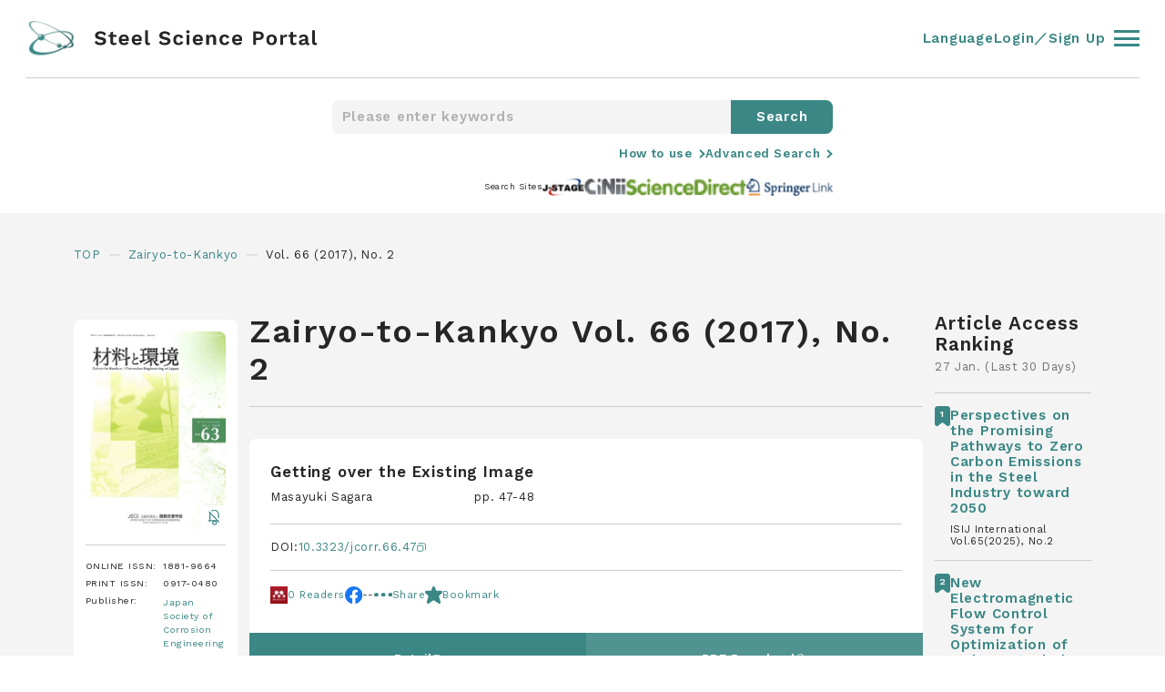

--- FILE ---
content_type: text/html; charset=UTF-8
request_url: https://steelscienceportal.jp/journals/jcorr/66/2
body_size: 177794
content:
<!DOCTYPE html>
<html lang="ja">
<head>
        <!-- Google tag (gtag.js) -->
    <script async src="https://www.googletagmanager.com/gtag/js?id=G-FMDGJW5VEM"></script>
    <script>
    window.dataLayer = window.dataLayer || [];
    function gtag(){dataLayer.push(arguments);}
    gtag('js', new Date());

    gtag('config', 'G-FMDGJW5VEM');
    </script>
        <meta charset="UTF-8">
    <meta name="viewport" content="width=device-width, initial-scale=1.0">
    <meta name="format-detection" content="telephone=no">
    <meta name="description" content="Steel Science Portal is a website for accessing the latest information about steel-related technology. The site provides a cross-search function for accessing treatises in the field of steel technology, a database of report abstracts from the main steel and steel-related journals, links to the principle journals and steel company technical reports, as well as links to steel-related news and topics. This website is operated by The Iron and Steel Institute of Japan.">
    <meta name="keywords" content="Journal, Steel Science, Iron and Steel, Article Search, Article, Search">
    <meta http-equiv="X-UA-Compatible" content="IE=edge">
            <meta name="twitter:card" content="summary" />
        <meta name="twitter:site" content="@SteelSciencePo" />
        <meta name="twitter:creator" content="@SteelSciencePo" />
        <meta name="twitter:domain" content="steelscienceportal.jp" />
        <meta name="twitter:url" content="https://steelscienceportal.jp/journals/jcorr/66/2">
        <meta name="twitter:title" content="Zairyo-to-Kankyo | Steel Science Portal" />
        <meta name="twitter:description" content="Steel Science Portal is a website for accessing the latest information about steel-related technology. The site provides a cross-search function for accessing treatises in the field of steel technology, a database of report abstracts from the main steel and steel-related journals, links to the principle journals and steel company technical reports, as well as links to steel-related news and topics. This website is operated by The Iron and Steel Institute of Japan." />
        <meta name="twitter:image" content="https://steelscienceportal.jp/img/logo.png?161261935" />
        <meta name="twitter:image:alt" content="Steel Science Portal" />

        <meta property="og:title" content="Zairyo-to-Kankyo | Steel Science Portal">
        <meta property="og:type" content="article">
        <meta property="og:url" content="https://steelscienceportal.jp/journals/jcorr/66/2">
        <meta property="og:image" content="https://steelscienceportal.jp/img/logo.png?161261935">
        <meta property="og:site_name" content="Steel Science Portal">
        <meta property="og:site_url" content="https://steelscienceportal.jp/">
        <meta property="og:description" content="Steel Science Portal is a website for accessing the latest information about steel-related technology. The site provides a cross-search function for accessing treatises in the field of steel technology, a database of report abstracts from the main steel and steel-related journals, links to the principle journals and steel company technical reports, as well as links to steel-related news and topics. This website is operated by The Iron and Steel Institute of Japan.">
        <title>Zairyo-to-Kankyo | Steel Science Portal</title>
    <link rel="shortcut icon" href="/img/favicon.png">
    <link href="/img/touch.png" rel="apple-touch-icon-precomposed">
    <link rel="preconnect" href="https://fonts.googleapis.com">
    <link rel="preconnect" href="https://fonts.gstatic.com" crossorigin>
    <link href="https://fonts.googleapis.com/css2?family=Work+Sans:ital,wght@0,100;0,200;0,300;0,400;0,500;0,600;0,700;0,800;1,100;1,200;1,300;1,400;1,500;1,600;1,700;1,800&display=swap" rel="stylesheet">
    <link rel="stylesheet" type="text/css" href="/css/style.css?1.0.25">
</head><body class="">
    
<!-- "login"クラスを入れるとヘッダーのnavやmenuがログイン状態になります -->
<header id="header" class="header ">
  <div class="header__inner">
    <div class="header__innerLeft">
      <a href="/">
        <figure>
          <img loading="auto" src="/img/logo.svg" alt="logo" />
        </figure>
      </a>
      <div class="Search">
        <form action="/search/" method="post">
          <input class="text" type="text" name="keyword" placeholder="Please enter keywords">
          <span></span>
          <input type="hidden" name="search" value="1">
          <input class="submit" type="submit" value="Search">
        </form>
      </div>
    </div>
    <div class="header__innerRight">
      <div class="language">
        <a>Language</a>
        <ul class="language-switcher list-view">
          <li class="en-US en current">
            <span class="language-name">
              <a rel="alternate" hreflang="en-US" href="https://steelscienceportal.jp/journals/jcorr/66/2" title="English" class="current" aria-current="page">
                English
              </a>
            </span>
          </li>
          <li class="ja">
            <span class="language-name">
              <a rel="alternate" hreflang="ja" href="https://steelscienceportal.jp/ja/journals/jcorr/66/2" title="Japanese" class="">
                日本語
              </a>
            </span>
          </li>
        </ul>
      </div>
      <a class="account" href="/settings/account"> Account </a>
      <div class="bookmark">
        <a href="/bookmark"> Bookmarks </a>
        <div><span class="bookmark_num"></span></div>
      </div>
      <a class="logout" href="/logout"> Log Out </a>
      <a class="login" href="/login"> Login／Sign Up </a>
      <div class="adsearch onClick" data-elm="Advancedsearch">
        <svg id="ico_adsearch" xmlns="http://www.w3.org/2000/svg" viewBox="0 0 21.414 21.414">
          <g>
            <circle cx="7.5" cy="7.5" r="7.5" />
            <line x2="6" y2="6" />
          </g>
        </svg>
      </div>
      <div class="header__innerRightBurger">
        <div class="header__innerRightBurgerInner">
          <span></span><span></span><span></span>
        </div>
      </div>
    </div>
  </div>
  <div class="header__or">
    <div class="header__orInner">
      <div class="header__orInnerLists">
        <div class="header__orInnerListsList">
          <p>Journals</p>
          <div class="header__orInnerListsListFlex">
            <ul>
                        <li>
              <a href="/journals/isijinternational/66/1">
                <p>ISIJ International</p>
              </a>
            </li>
                        <li>
              <a href="/journals/tetsutohagane/112/1">
                <p>Tetsu-to-Hagané</p>
              </a>
            </li>
                        <li>
              <a href="/journals/jcmsi/13/6">
                <p>SICE Journal of Control, Measurement, and System Integration</p>
              </a>
            </li>
                        <li>
              <a href="/journals/matertrans/67/2">
                <p>MATERIALS TRANSACTIONS</p>
              </a>
            </li>
                        <li>
              <a href="/journals/jie/104/12">
                <p>Journal of the Japan Institute of Energy</p>
              </a>
            </li>
                      </ul>
          <ul>
                          <li>
              <a href="/journals/jssc/32/128">
                <p>Kou kouzou rombunshuu</p>
              </a>
            </li>
                        <li>
              <a href="/journals/jcorr/74/11">
                <p>Zairyo-to-Kankyo</p>
              </a>
            </li>
                        <li>
              <a href="/journals/qjjws/43/4">
                <p>QUARTERLY JOURNAL OF THE JAPAN WELDING SOCIETY</p>
              </a>
            </li>
                        <li>
              <a href="/journals/iscie/38/10">
                <p>Transactions of the Institute of Systems, Control and Information Engineers </p>
              </a>
            </li>
                        </ul>
          </div>
        </div>
        <div class="header__orInnerListsList">
          <p>Search Sites</p>
          <div class="header__orInnerListsListFlex">
            <ul>
              <li>
                <a href="https://www.jstage.jst.go.jp/browse" target="_blank">
                  <p>J-STAGE</p>
                  <svg id="ico_newtab" xmlns="http://www.w3.org/2000/svg" viewBox="0 0 11 11">
                    <g>
                      <rect width="7" height="7" rx="1" />
                      <path d="M2576,692h5.625a2.5,2.5,0,0,1,2.5,2.5v5.625" />
                    </g>
                  </svg>
                </a>
              </li>
              <li>
                <a href="https://cir.nii.ac.jp/?lang=en" target="_blank">
                  <p>Cinii Research</p>
                  <svg id="ico_newtab" xmlns="http://www.w3.org/2000/svg" viewBox="0 0 11 11">
                    <g>
                      <rect width="7" height="7" rx="1" />
                      <path d="M2576,692h5.625a2.5,2.5,0,0,1,2.5,2.5v5.625" />
                    </g>
                  </svg>
                </a>
              </li>
              <li>
                <a href="https://www.sciencedirect.com/" target="_blank">
                  <p>ScienceDirect</p>
                  <svg id="ico_newtab" xmlns="http://www.w3.org/2000/svg" viewBox="0 0 11 11">
                    <g>
                      <rect width="7" height="7" rx="1" />
                      <path d="M2576,692h5.625a2.5,2.5,0,0,1,2.5,2.5v5.625" />
                    </g>
                  </svg>
                </a>
              </li>
              <li>
                <a href="https://link.springer.com/" target="_blank">
                  <p>Springer Link</p>
                  <svg id="ico_newtab" xmlns="http://www.w3.org/2000/svg" viewBox="0 0 11 11">
                    <g>
                      <rect width="7" height="7" rx="1" />
                      <path d="M2576,692h5.625a2.5,2.5,0,0,1,2.5,2.5v5.625" />
                    </g>
                  </svg>
                </a>
              </li>
            </ul>
          </div>
        </div>
        <div class="header__orInnerListsList">
          <p>Account</p>
          <div class="header__orInnerListsListFlex">
            <ul>
              <li class="notlogin">
                <a href="/login" class="">
                  <p>Login／Sign Up</p>
                </a>
              </li>
              <li class="login">
                <a href="/settings/account" class="">
                  <p>Account</p>
                </a>
              </li>
              <li class="login">
                <a href="/bookmark" class="">
                  <p>Bookmarks</p>
                </a>
              </li>
              <li class="login">
                <a class="logout" href="/logout">
                  <p>Log Out</p>
                </a>
              </li>
              <li class="">
                <a href="/html/terms" class="">
                  <p>Terms of Service</p>
                </a>
              </li>
              <li class="">
                <a href="/html/help" class="">
                  <p>Help</p>
                </a>
              </li>
              <li class="">
                <a href="/html/data_use_policy" class="">
                  <p>Data Use Policy</p>
                </a>
              </li>
            </ul>
          </div>
        </div>
      </div>
      <div class="header__orBottom">
        <p>&copy; 2022 Steel Science Portal</p>
        <a href="https://twitter.com/SteelSciencePo" target="_blank">
          <svg id="ico_twitter" xmlns="http://www.w3.org/2000/svg" viewBox="0 0 30 30">
            <g>
              <g>
                <g class="bg">
                  <circle cx="15" cy="15" r="15" />
                </g>
                <g class="bird">
                  <path d="M95.227,128.825a10.221,10.221,0,0,0,10.29-10.29c0-.158,0-.315-.008-.465a7.409,7.409,0,0,0,1.808-1.875,7.341,7.341,0,0,1-2.078.57,3.614,3.614,0,0,0,1.59-2,7.323,7.323,0,0,1-2.3.878,3.619,3.619,0,0,0-6.255,2.475,3.314,3.314,0,0,0,.1.825,10.259,10.259,0,0,1-7.455-3.78,3.615,3.615,0,0,0,1.125,4.822,3.553,3.553,0,0,1-1.635-.45v.045a3.62,3.62,0,0,0,2.9,3.548,3.6,3.6,0,0,1-.952.127,3.452,3.452,0,0,1-.682-.067,3.611,3.611,0,0,0,3.375,2.512,7.27,7.27,0,0,1-4.493,1.545,6.572,6.572,0,0,1-.862-.053,10.076,10.076,0,0,0,5.527,1.635" />
                </g>
              </g>
            </g>
          </svg>
        </a>
      </div>
    </div>
  </div>
</header>    <main id="main" class="journals_bellow isijinternational">
        <div class="Searchheader">
            <div class="Searchheader__inner">
                <div class="Search">
                    <form action="/search/" method="post">
                        <input class="text" type="text" name="keyword" placeholder="Please enter keywords">
                        <span></span>
                            <input type="hidden" name="search" value="1">
                        <input class="submit" type="submit" value="Search">
                    </form>
                </div>
                <div class="Searchheader__innerMore">
                    <div class="Searchheader__innerMoreLink">
                        <a href="/html/help">How to use</a>
                    </div>
                    <div class="Searchheader__innerMoreLink">
                        <p class="onClick" data-elm="Advancedsearch">Advanced Search</p>
                    </div>
                </div>
                <div class="Searchheader__innerSites">
                    <p>Search Sites</p>
                    <div class="Searchheader__innerSitesLinks">
                        <a href="https://www.jstage.jst.go.jp/browse" target="_blank">
                            <figure>
                                <img loading="auto" src="/img/ico_j-stage_small.jpg" alt="site" />
                            </figure>
                        </a>
                        <a href="https://cir.nii.ac.jp/?lang=en" target="_blank">
                            <figure>
                                <img loading="auto" src="/img/ico_cinii_small.jpg" alt="site" />
                            </figure>
                        </a>
                        <a href="https://www.sciencedirect.com/" target="_blank">
                            <figure>
                                <img loading="auto" src="/img/ico_science_small.jpg" alt="site" />
                            </figure>
                        </a>
                        <a href="https://link.springer.com/" target="_blank">
                            <figure>
                                <img loading="auto" src="/img/ico_springer_small.jpg" alt="site" />
                            </figure>
                        </a>
                    </div>
                </div>
            </div>
        </div>
        <ul class="Bread">
            <li>
                <a href="/"> TOP </a>
            </li>
            <li>
            <a href="/journals/jcorr/74/11/">Zairyo-to-Kankyo</a>
            </li>
                            <li> Vol. 66 (2017), No. 2 </li>
                    </ul>
        <div class="journalflex">
            <div class="journalflex__inner">
                <div class="journalflex__innerInfo">
                                            <h1>Zairyo-to-Kankyo Vol. 66 (2017), No. 2</h1>
                                        <div class="journalflex__innerInfoDetail">
                        <div class="journalflex__innerInfoDetailClose onClick" data-elm="journalflex__innerInfoDetail">
                        </div>
                        <div class="img">
                            <figure>
                                <img loading="auto" src="/img/fig_top_jlist_jcorr.jpg" alt="ISIJ International" />
                            </figure>
                                                                                        <div class="img__bell img__bell16">
                                                            <figure>
                                    <img loading="auto" src="/img/ico_bellOff.svg" alt="belloff" />
                                </figure>
                                <svg id="ico_bellOn" xmlns="http://www.w3.org/2000/svg" viewBox="0 0 72 80">
                                    <g>
                                        <path d="M700,744V712a24,24,0,0,1,24-24h0a24,24,0,0,1,24,24v32" />
                                        <circle cx="8" cy="8" r="8" />
                                        <line x2="64" />
                                    </g>
                                </svg>
                            </div>
                                                    </div>
                                                <div class="table">
                            <table>
                                <tr>
                                    <td>ONLINE ISSN:</td>
                                    <td>1881-9664</td>
                                </tr>
                                <tr>
                                    <td>PRINT ISSN:</td>
                                    <td>0917-0480</td>
                                </tr>
                                <tr>
                                    <td>Publisher:</td>
                                    <td>
                                        <a href="http://www.jcorr.or.jp/" target="_blank">Japan Society of Corrosion Engineering</a>
                                    </td>
                                </tr>
                            </table>
                        </div>
                    </div>
                    <div class="journalflex__innerInfoRows">
                        <div class="journalflex__innerInfoRowsRow links">
                            <ul>
                                <li class="mq4sp"><a class="onClick" data-elm="journalflex__innerInfoDetail">Detail</a></li>
                                                                <li><a href="/journals/jcorr/74/11/">Current Issue</a></li>
                                <li class="mq4sp"><a class="onClick" data-elm="backnumber">Backnumber</a></li>
                            </ul>
                        </div>
                        <div class="journalflex__innerInfoRowsRow backnumber">
                            <div class="backnumber__close onClick" data-elm="backnumber"></div>
                            <p>Backnumber</p>
                            <ol>
                            <li>
                                            <div class="acc__txt">
                                                <p>Vol. 74 (2025)</p>
                                                <span></span>
                                            </div>
                                            <div class="acc__cnt">
                                                <ol>
                                                    <li>
                                                    <a href="/journals/jcorr/74/11">No.11</a>
                                                    </li><li>
                                            <a href="/journals/jcorr/74/10">No.10</a>
                                        </li><li>
                                            <a href="/journals/jcorr/74/9">No.9</a>
                                        </li><li>
                                            <a href="/journals/jcorr/74/8">No.8</a>
                                        </li><li>
                                            <a href="/journals/jcorr/74/7">No.7</a>
                                        </li><li>
                                            <a href="/journals/jcorr/74/6">No.6</a>
                                        </li><li>
                                            <a href="/journals/jcorr/74/5">No.5</a>
                                        </li><li>
                                            <a href="/journals/jcorr/74/4">No.4</a>
                                        </li><li>
                                            <a href="/journals/jcorr/74/3">No.3</a>
                                        </li><li>
                                            <a href="/journals/jcorr/74/2">No.2</a>
                                        </li><li>
                                            <a href="/journals/jcorr/74/1">No.1</a>
                                        </li></ol>
                                                </div>
                                            </li><li>
                                            <div class="acc__txt">
                                                <p>Vol. 73 (2024)</p>
                                                <span></span>
                                            </div>
                                            <div class="acc__cnt">
                                                <ol>
                                                    <li>
                                                    <a href="/journals/jcorr/73/12">No.12</a>
                                                    </li><li>
                                            <a href="/journals/jcorr/73/11">No.11</a>
                                        </li><li>
                                            <a href="/journals/jcorr/73/10">No.10</a>
                                        </li><li>
                                            <a href="/journals/jcorr/73/9">No.9</a>
                                        </li><li>
                                            <a href="/journals/jcorr/73/8">No.8</a>
                                        </li><li>
                                            <a href="/journals/jcorr/73/7">No.7</a>
                                        </li><li>
                                            <a href="/journals/jcorr/73/6">No.6</a>
                                        </li><li>
                                            <a href="/journals/jcorr/73/5">No.5</a>
                                        </li><li>
                                            <a href="/journals/jcorr/73/4">No.4</a>
                                        </li><li>
                                            <a href="/journals/jcorr/73/3">No.3</a>
                                        </li><li>
                                            <a href="/journals/jcorr/73/2">No.2</a>
                                        </li><li>
                                            <a href="/journals/jcorr/73/1">No.1</a>
                                        </li></ol>
                                                </div>
                                            </li><li>
                                            <div class="acc__txt">
                                                <p>Vol. 72 (2023)</p>
                                                <span></span>
                                            </div>
                                            <div class="acc__cnt">
                                                <ol>
                                                    <li>
                                                    <a href="/journals/jcorr/72/12">No.12</a>
                                                    </li><li>
                                            <a href="/journals/jcorr/72/11">No.11</a>
                                        </li><li>
                                            <a href="/journals/jcorr/72/10">No.10</a>
                                        </li><li>
                                            <a href="/journals/jcorr/72/9">No.9</a>
                                        </li><li>
                                            <a href="/journals/jcorr/72/8">No.8</a>
                                        </li><li>
                                            <a href="/journals/jcorr/72/7">No.7</a>
                                        </li><li>
                                            <a href="/journals/jcorr/72/6">No.6</a>
                                        </li><li>
                                            <a href="/journals/jcorr/72/5">No.5</a>
                                        </li><li>
                                            <a href="/journals/jcorr/72/4">No.4</a>
                                        </li><li>
                                            <a href="/journals/jcorr/72/3">No.3</a>
                                        </li><li>
                                            <a href="/journals/jcorr/72/2">No.2</a>
                                        </li><li>
                                            <a href="/journals/jcorr/72/1">No.1</a>
                                        </li></ol>
                                                </div>
                                            </li><li>
                                            <div class="acc__txt">
                                                <p>Vol. 71 (2022)</p>
                                                <span></span>
                                            </div>
                                            <div class="acc__cnt">
                                                <ol>
                                                    <li>
                                                    <a href="/journals/jcorr/71/12">No.12</a>
                                                    </li><li>
                                            <a href="/journals/jcorr/71/11">No.11</a>
                                        </li><li>
                                            <a href="/journals/jcorr/71/10">No.10</a>
                                        </li><li>
                                            <a href="/journals/jcorr/71/9">No.9</a>
                                        </li><li>
                                            <a href="/journals/jcorr/71/8">No.8</a>
                                        </li><li>
                                            <a href="/journals/jcorr/71/7">No.7</a>
                                        </li><li>
                                            <a href="/journals/jcorr/71/6">No.6</a>
                                        </li><li>
                                            <a href="/journals/jcorr/71/5">No.5</a>
                                        </li><li>
                                            <a href="/journals/jcorr/71/4">No.4</a>
                                        </li><li>
                                            <a href="/journals/jcorr/71/3">No.3</a>
                                        </li><li>
                                            <a href="/journals/jcorr/71/2">No.2</a>
                                        </li><li>
                                            <a href="/journals/jcorr/71/1">No.1</a>
                                        </li></ol>
                                                </div>
                                            </li><li>
                                            <div class="acc__txt">
                                                <p>Vol. 70 (2021)</p>
                                                <span></span>
                                            </div>
                                            <div class="acc__cnt">
                                                <ol>
                                                    <li>
                                                    <a href="/journals/jcorr/70/12">No.12</a>
                                                    </li><li>
                                            <a href="/journals/jcorr/70/11">No.11</a>
                                        </li><li>
                                            <a href="/journals/jcorr/70/10">No.10</a>
                                        </li><li>
                                            <a href="/journals/jcorr/70/9">No.9</a>
                                        </li><li>
                                            <a href="/journals/jcorr/70/8">No.8</a>
                                        </li><li>
                                            <a href="/journals/jcorr/70/7">No.7</a>
                                        </li><li>
                                            <a href="/journals/jcorr/70/6">No.6</a>
                                        </li><li>
                                            <a href="/journals/jcorr/70/5">No.5</a>
                                        </li><li>
                                            <a href="/journals/jcorr/70/4">No.4</a>
                                        </li><li>
                                            <a href="/journals/jcorr/70/3">No.3</a>
                                        </li><li>
                                            <a href="/journals/jcorr/70/2">No.2</a>
                                        </li><li>
                                            <a href="/journals/jcorr/70/1">No.1</a>
                                        </li></ol>
                                                </div>
                                            </li><li>
                                            <div class="acc__txt">
                                                <p>Vol. 69 (2020)</p>
                                                <span></span>
                                            </div>
                                            <div class="acc__cnt">
                                                <ol>
                                                    <li>
                                                    <a href="/journals/jcorr/69/12">No.12</a>
                                                    </li><li>
                                            <a href="/journals/jcorr/69/11">No.11</a>
                                        </li><li>
                                            <a href="/journals/jcorr/69/10">No.10</a>
                                        </li><li>
                                            <a href="/journals/jcorr/69/9">No.9</a>
                                        </li><li>
                                            <a href="/journals/jcorr/69/8">No.8</a>
                                        </li><li>
                                            <a href="/journals/jcorr/69/7">No.7</a>
                                        </li><li>
                                            <a href="/journals/jcorr/69/6">No.6</a>
                                        </li><li>
                                            <a href="/journals/jcorr/69/5">No.5</a>
                                        </li><li>
                                            <a href="/journals/jcorr/69/4">No.4</a>
                                        </li><li>
                                            <a href="/journals/jcorr/69/3">No.3</a>
                                        </li><li>
                                            <a href="/journals/jcorr/69/2">No.2</a>
                                        </li><li>
                                            <a href="/journals/jcorr/69/1">No.1</a>
                                        </li></ol>
                                                </div>
                                            </li><li>
                                            <div class="acc__txt">
                                                <p>Vol. 68 (2019)</p>
                                                <span></span>
                                            </div>
                                            <div class="acc__cnt">
                                                <ol>
                                                    <li>
                                                    <a href="/journals/jcorr/68/12">No.12</a>
                                                    </li><li>
                                            <a href="/journals/jcorr/68/11">No.11</a>
                                        </li><li>
                                            <a href="/journals/jcorr/68/10">No.10</a>
                                        </li><li>
                                            <a href="/journals/jcorr/68/9">No.9</a>
                                        </li><li>
                                            <a href="/journals/jcorr/68/8">No.8</a>
                                        </li><li>
                                            <a href="/journals/jcorr/68/7">No.7</a>
                                        </li><li>
                                            <a href="/journals/jcorr/68/6">No.6</a>
                                        </li><li>
                                            <a href="/journals/jcorr/68/5">No.5</a>
                                        </li><li>
                                            <a href="/journals/jcorr/68/4">No.4</a>
                                        </li><li>
                                            <a href="/journals/jcorr/68/3">No.3</a>
                                        </li><li>
                                            <a href="/journals/jcorr/68/2">No.2</a>
                                        </li><li>
                                            <a href="/journals/jcorr/68/1">No.1</a>
                                        </li></ol>
                                                </div>
                                            </li><li>
                                            <div class="acc__txt">
                                                <p>Vol. 67 (2018)</p>
                                                <span></span>
                                            </div>
                                            <div class="acc__cnt">
                                                <ol>
                                                    <li>
                                                    <a href="/journals/jcorr/67/12">No.12</a>
                                                    </li><li>
                                            <a href="/journals/jcorr/67/11">No.11</a>
                                        </li><li>
                                            <a href="/journals/jcorr/67/10">No.10</a>
                                        </li><li>
                                            <a href="/journals/jcorr/67/9">No.9</a>
                                        </li><li>
                                            <a href="/journals/jcorr/67/8">No.8</a>
                                        </li><li>
                                            <a href="/journals/jcorr/67/7">No.7</a>
                                        </li><li>
                                            <a href="/journals/jcorr/67/6">No.6</a>
                                        </li><li>
                                            <a href="/journals/jcorr/67/5">No.5</a>
                                        </li><li>
                                            <a href="/journals/jcorr/67/4">No.4</a>
                                        </li><li>
                                            <a href="/journals/jcorr/67/3">No.3</a>
                                        </li><li>
                                            <a href="/journals/jcorr/67/2">No.2</a>
                                        </li><li>
                                            <a href="/journals/jcorr/67/1">No.1</a>
                                        </li></ol>
                                                </div>
                                            </li><li>
                                            <div class="acc__txt">
                                                <p>Vol. 66 (2017)</p>
                                                <span></span>
                                            </div>
                                            <div class="acc__cnt">
                                                <ol>
                                                    <li>
                                                    <a href="/journals/jcorr/66/12">No.12</a>
                                                    </li><li>
                                            <a href="/journals/jcorr/66/11">No.11</a>
                                        </li><li>
                                            <a href="/journals/jcorr/66/10">No.10</a>
                                        </li><li>
                                            <a href="/journals/jcorr/66/9">No.9</a>
                                        </li><li>
                                            <a href="/journals/jcorr/66/8">No.8</a>
                                        </li><li>
                                            <a href="/journals/jcorr/66/7">No.7</a>
                                        </li><li>
                                            <a href="/journals/jcorr/66/6">No.6</a>
                                        </li><li>
                                            <a href="/journals/jcorr/66/5">No.5</a>
                                        </li><li>
                                            <a href="/journals/jcorr/66/4">No.4</a>
                                        </li><li>
                                            <a href="/journals/jcorr/66/3">No.3</a>
                                        </li><li>
                                            <a href="/journals/jcorr/66/2">No.2</a>
                                        </li><li>
                                            <a href="/journals/jcorr/66/1">No.1</a>
                                        </li></ol>
                                                </div>
                                            </li><li>
                                            <div class="acc__txt">
                                                <p>Vol. 65 (2016)</p>
                                                <span></span>
                                            </div>
                                            <div class="acc__cnt">
                                                <ol>
                                                    <li>
                                                    <a href="/journals/jcorr/65/12">No.12</a>
                                                    </li><li>
                                            <a href="/journals/jcorr/65/11">No.11</a>
                                        </li><li>
                                            <a href="/journals/jcorr/65/10">No.10</a>
                                        </li><li>
                                            <a href="/journals/jcorr/65/9">No.9</a>
                                        </li><li>
                                            <a href="/journals/jcorr/65/8">No.8</a>
                                        </li><li>
                                            <a href="/journals/jcorr/65/7">No.7</a>
                                        </li><li>
                                            <a href="/journals/jcorr/65/6">No.6</a>
                                        </li><li>
                                            <a href="/journals/jcorr/65/5">No.5</a>
                                        </li><li>
                                            <a href="/journals/jcorr/65/4">No.4</a>
                                        </li><li>
                                            <a href="/journals/jcorr/65/3">No.3</a>
                                        </li><li>
                                            <a href="/journals/jcorr/65/2">No.2</a>
                                        </li><li>
                                            <a href="/journals/jcorr/65/1">No.1</a>
                                        </li></ol>
                                                </div>
                                            </li><li>
                                            <div class="acc__txt">
                                                <p>Vol. 64 (2015)</p>
                                                <span></span>
                                            </div>
                                            <div class="acc__cnt">
                                                <ol>
                                                    <li>
                                                    <a href="/journals/jcorr/64/12">No.12</a>
                                                    </li><li>
                                            <a href="/journals/jcorr/64/11">No.11</a>
                                        </li><li>
                                            <a href="/journals/jcorr/64/10">No.10</a>
                                        </li><li>
                                            <a href="/journals/jcorr/64/9">No.9</a>
                                        </li><li>
                                            <a href="/journals/jcorr/64/8">No.8</a>
                                        </li><li>
                                            <a href="/journals/jcorr/64/7">No.7</a>
                                        </li><li>
                                            <a href="/journals/jcorr/64/6">No.6</a>
                                        </li><li>
                                            <a href="/journals/jcorr/64/5">No.5</a>
                                        </li><li>
                                            <a href="/journals/jcorr/64/4">No.4</a>
                                        </li><li>
                                            <a href="/journals/jcorr/64/3">No.3</a>
                                        </li><li>
                                            <a href="/journals/jcorr/64/2">No.2</a>
                                        </li><li>
                                            <a href="/journals/jcorr/64/1">No.1</a>
                                        </li></ol>
                                                </div>
                                            </li><li>
                                            <div class="acc__txt">
                                                <p>Vol. 63 (2014)</p>
                                                <span></span>
                                            </div>
                                            <div class="acc__cnt">
                                                <ol>
                                                    <li>
                                                    <a href="/journals/jcorr/63/12">No.12</a>
                                                    </li><li>
                                            <a href="/journals/jcorr/63/11">No.11</a>
                                        </li><li>
                                            <a href="/journals/jcorr/63/10">No.10</a>
                                        </li><li>
                                            <a href="/journals/jcorr/63/9">No.9</a>
                                        </li><li>
                                            <a href="/journals/jcorr/63/8">No.8</a>
                                        </li><li>
                                            <a href="/journals/jcorr/63/7">No.7</a>
                                        </li><li>
                                            <a href="/journals/jcorr/63/6">No.6</a>
                                        </li><li>
                                            <a href="/journals/jcorr/63/5">No.5</a>
                                        </li><li>
                                            <a href="/journals/jcorr/63/4">No.4</a>
                                        </li><li>
                                            <a href="/journals/jcorr/63/3">No.3</a>
                                        </li><li>
                                            <a href="/journals/jcorr/63/2">No.2</a>
                                        </li><li>
                                            <a href="/journals/jcorr/63/1">No.1</a>
                                        </li></ol>
                                                </div>
                                            </li><li>
                                            <div class="acc__txt">
                                                <p>Vol. 62 (2013)</p>
                                                <span></span>
                                            </div>
                                            <div class="acc__cnt">
                                                <ol>
                                                    <li>
                                                    <a href="/journals/jcorr/62/12">No.12</a>
                                                    </li><li>
                                            <a href="/journals/jcorr/62/11">No.11</a>
                                        </li><li>
                                            <a href="/journals/jcorr/62/10">No.10</a>
                                        </li><li>
                                            <a href="/journals/jcorr/62/9">No.9</a>
                                        </li><li>
                                            <a href="/journals/jcorr/62/8">No.8</a>
                                        </li><li>
                                            <a href="/journals/jcorr/62/7">No.7</a>
                                        </li><li>
                                            <a href="/journals/jcorr/62/6">No.6</a>
                                        </li><li>
                                            <a href="/journals/jcorr/62/5">No.5</a>
                                        </li><li>
                                            <a href="/journals/jcorr/62/4">No.4</a>
                                        </li><li>
                                            <a href="/journals/jcorr/62/3">No.3</a>
                                        </li><li>
                                            <a href="/journals/jcorr/62/2">No.2</a>
                                        </li><li>
                                            <a href="/journals/jcorr/62/1">No.1</a>
                                        </li></ol>
                                                </div>
                                            </li><li>
                                            <div class="acc__txt">
                                                <p>Vol. 61 (2012)</p>
                                                <span></span>
                                            </div>
                                            <div class="acc__cnt">
                                                <ol>
                                                    <li>
                                                    <a href="/journals/jcorr/61/12">No.12</a>
                                                    </li><li>
                                            <a href="/journals/jcorr/61/11">No.11</a>
                                        </li><li>
                                            <a href="/journals/jcorr/61/10">No.10</a>
                                        </li><li>
                                            <a href="/journals/jcorr/61/9">No.9</a>
                                        </li><li>
                                            <a href="/journals/jcorr/61/8">No.8</a>
                                        </li><li>
                                            <a href="/journals/jcorr/61/7">No.7</a>
                                        </li><li>
                                            <a href="/journals/jcorr/61/6">No.6</a>
                                        </li><li>
                                            <a href="/journals/jcorr/61/5">No.5</a>
                                        </li><li>
                                            <a href="/journals/jcorr/61/4">No.4</a>
                                        </li><li>
                                            <a href="/journals/jcorr/61/3">No.3</a>
                                        </li><li>
                                            <a href="/journals/jcorr/61/2">No.2</a>
                                        </li><li>
                                            <a href="/journals/jcorr/61/1">No.1</a>
                                        </li></ol>
                                                </div>
                                            </li><li>
                                            <div class="acc__txt">
                                                <p>Vol. 60 (2011)</p>
                                                <span></span>
                                            </div>
                                            <div class="acc__cnt">
                                                <ol>
                                                    <li>
                                                    <a href="/journals/jcorr/60/12">No.12</a>
                                                    </li><li>
                                            <a href="/journals/jcorr/60/11">No.11</a>
                                        </li><li>
                                            <a href="/journals/jcorr/60/10">No.10</a>
                                        </li><li>
                                            <a href="/journals/jcorr/60/9">No.9</a>
                                        </li><li>
                                            <a href="/journals/jcorr/60/8">No.8</a>
                                        </li><li>
                                            <a href="/journals/jcorr/60/7">No.7</a>
                                        </li><li>
                                            <a href="/journals/jcorr/60/6">No.6</a>
                                        </li><li>
                                            <a href="/journals/jcorr/60/5">No.5</a>
                                        </li><li>
                                            <a href="/journals/jcorr/60/4">No.4</a>
                                        </li><li>
                                            <a href="/journals/jcorr/60/3">No.3</a>
                                        </li><li>
                                            <a href="/journals/jcorr/60/2">No.2</a>
                                        </li><li>
                                            <a href="/journals/jcorr/60/1">No.1</a>
                                        </li></ol>
                                                </div>
                                            </li><li>
                                            <div class="acc__txt">
                                                <p>Vol. 59 (2010)</p>
                                                <span></span>
                                            </div>
                                            <div class="acc__cnt">
                                                <ol>
                                                    <li>
                                                    <a href="/journals/jcorr/59/12">No.12</a>
                                                    </li><li>
                                            <a href="/journals/jcorr/59/11">No.11</a>
                                        </li><li>
                                            <a href="/journals/jcorr/59/10">No.10</a>
                                        </li><li>
                                            <a href="/journals/jcorr/59/9">No.9</a>
                                        </li><li>
                                            <a href="/journals/jcorr/59/8">No.8</a>
                                        </li><li>
                                            <a href="/journals/jcorr/59/7">No.7</a>
                                        </li><li>
                                            <a href="/journals/jcorr/59/6">No.6</a>
                                        </li><li>
                                            <a href="/journals/jcorr/59/5">No.5</a>
                                        </li><li>
                                            <a href="/journals/jcorr/59/4">No.4</a>
                                        </li><li>
                                            <a href="/journals/jcorr/59/3">No.3</a>
                                        </li><li>
                                            <a href="/journals/jcorr/59/2">No.2</a>
                                        </li><li>
                                            <a href="/journals/jcorr/59/1">No.1</a>
                                        </li></ol>
                                                </div>
                                            </li><li>
                                            <div class="acc__txt">
                                                <p>Vol. 58 (2009)</p>
                                                <span></span>
                                            </div>
                                            <div class="acc__cnt">
                                                <ol>
                                                    <li>
                                                    <a href="/journals/jcorr/58/12">No.12</a>
                                                    </li><li>
                                            <a href="/journals/jcorr/58/11">No.11</a>
                                        </li><li>
                                            <a href="/journals/jcorr/58/10">No.10</a>
                                        </li><li>
                                            <a href="/journals/jcorr/58/9">No.9</a>
                                        </li><li>
                                            <a href="/journals/jcorr/58/8">No.8</a>
                                        </li><li>
                                            <a href="/journals/jcorr/58/7">No.7</a>
                                        </li><li>
                                            <a href="/journals/jcorr/58/6">No.6</a>
                                        </li><li>
                                            <a href="/journals/jcorr/58/5">No.5</a>
                                        </li><li>
                                            <a href="/journals/jcorr/58/4">No.4</a>
                                        </li><li>
                                            <a href="/journals/jcorr/58/3">No.3</a>
                                        </li><li>
                                            <a href="/journals/jcorr/58/2">No.2</a>
                                        </li><li>
                                            <a href="/journals/jcorr/58/1">No.1</a>
                                        </li></ol>
                                                </div>
                                            </li><li>
                                            <div class="acc__txt">
                                                <p>Vol. 57 (2008)</p>
                                                <span></span>
                                            </div>
                                            <div class="acc__cnt">
                                                <ol>
                                                    <li>
                                                    <a href="/journals/jcorr/57/12">No.12</a>
                                                    </li><li>
                                            <a href="/journals/jcorr/57/11">No.11</a>
                                        </li><li>
                                            <a href="/journals/jcorr/57/10">No.10</a>
                                        </li><li>
                                            <a href="/journals/jcorr/57/9">No.9</a>
                                        </li><li>
                                            <a href="/journals/jcorr/57/8">No.8</a>
                                        </li><li>
                                            <a href="/journals/jcorr/57/7">No.7</a>
                                        </li><li>
                                            <a href="/journals/jcorr/57/6">No.6</a>
                                        </li><li>
                                            <a href="/journals/jcorr/57/5">No.5</a>
                                        </li><li>
                                            <a href="/journals/jcorr/57/4">No.4</a>
                                        </li><li>
                                            <a href="/journals/jcorr/57/3">No.3</a>
                                        </li><li>
                                            <a href="/journals/jcorr/57/2">No.2</a>
                                        </li><li>
                                            <a href="/journals/jcorr/57/1">No.1</a>
                                        </li></ol>
                                                </div>
                                            </li><li>
                                            <div class="acc__txt">
                                                <p>Vol. 56 (2007)</p>
                                                <span></span>
                                            </div>
                                            <div class="acc__cnt">
                                                <ol>
                                                    <li>
                                                    <a href="/journals/jcorr/56/12">No.12</a>
                                                    </li><li>
                                            <a href="/journals/jcorr/56/11">No.11</a>
                                        </li><li>
                                            <a href="/journals/jcorr/56/10">No.10</a>
                                        </li><li>
                                            <a href="/journals/jcorr/56/9">No.9</a>
                                        </li><li>
                                            <a href="/journals/jcorr/56/8">No.8</a>
                                        </li><li>
                                            <a href="/journals/jcorr/56/7">No.7</a>
                                        </li><li>
                                            <a href="/journals/jcorr/56/6">No.6</a>
                                        </li><li>
                                            <a href="/journals/jcorr/56/5">No.5</a>
                                        </li><li>
                                            <a href="/journals/jcorr/56/4">No.4</a>
                                        </li><li>
                                            <a href="/journals/jcorr/56/3">No.3</a>
                                        </li><li>
                                            <a href="/journals/jcorr/56/2">No.2</a>
                                        </li><li>
                                            <a href="/journals/jcorr/56/1">No.1</a>
                                        </li></ol>
                                                </div>
                                            </li><li>
                                            <div class="acc__txt">
                                                <p>Vol. 55 (2006)</p>
                                                <span></span>
                                            </div>
                                            <div class="acc__cnt">
                                                <ol>
                                                    <li>
                                                    <a href="/journals/jcorr/55/12">No.12</a>
                                                    </li><li>
                                            <a href="/journals/jcorr/55/11">No.11</a>
                                        </li><li>
                                            <a href="/journals/jcorr/55/10">No.10</a>
                                        </li><li>
                                            <a href="/journals/jcorr/55/9">No.9</a>
                                        </li><li>
                                            <a href="/journals/jcorr/55/8">No.8</a>
                                        </li><li>
                                            <a href="/journals/jcorr/55/7">No.7</a>
                                        </li><li>
                                            <a href="/journals/jcorr/55/6">No.6</a>
                                        </li><li>
                                            <a href="/journals/jcorr/55/5">No.5</a>
                                        </li><li>
                                            <a href="/journals/jcorr/55/4">No.4</a>
                                        </li><li>
                                            <a href="/journals/jcorr/55/3">No.3</a>
                                        </li><li>
                                            <a href="/journals/jcorr/55/2">No.2</a>
                                        </li><li>
                                            <a href="/journals/jcorr/55/1">No.1</a>
                                        </li></ol>
                                                </div>
                                            </li><li>
                                            <div class="acc__txt">
                                                <p>Vol. 54 (2005)</p>
                                                <span></span>
                                            </div>
                                            <div class="acc__cnt">
                                                <ol>
                                                    <li>
                                                    <a href="/journals/jcorr/54/12">No.12</a>
                                                    </li><li>
                                            <a href="/journals/jcorr/54/11">No.11</a>
                                        </li><li>
                                            <a href="/journals/jcorr/54/10">No.10</a>
                                        </li><li>
                                            <a href="/journals/jcorr/54/9">No.9</a>
                                        </li><li>
                                            <a href="/journals/jcorr/54/8">No.8</a>
                                        </li><li>
                                            <a href="/journals/jcorr/54/7">No.7</a>
                                        </li><li>
                                            <a href="/journals/jcorr/54/6">No.6</a>
                                        </li><li>
                                            <a href="/journals/jcorr/54/5">No.5</a>
                                        </li><li>
                                            <a href="/journals/jcorr/54/4">No.4</a>
                                        </li><li>
                                            <a href="/journals/jcorr/54/3">No.3</a>
                                        </li><li>
                                            <a href="/journals/jcorr/54/2">No.2</a>
                                        </li><li>
                                            <a href="/journals/jcorr/54/1">No.1</a>
                                        </li></ol>
                                                </div>
                                            </li><li>
                                            <div class="acc__txt">
                                                <p>Vol. 53 (2004)</p>
                                                <span></span>
                                            </div>
                                            <div class="acc__cnt">
                                                <ol>
                                                    <li>
                                                    <a href="/journals/jcorr/53/12">No.12</a>
                                                    </li><li>
                                            <a href="/journals/jcorr/53/11">No.11</a>
                                        </li><li>
                                            <a href="/journals/jcorr/53/10">No.10</a>
                                        </li><li>
                                            <a href="/journals/jcorr/53/9">No.9</a>
                                        </li><li>
                                            <a href="/journals/jcorr/53/8">No.8</a>
                                        </li><li>
                                            <a href="/journals/jcorr/53/7">No.7</a>
                                        </li><li>
                                            <a href="/journals/jcorr/53/6">No.6</a>
                                        </li><li>
                                            <a href="/journals/jcorr/53/5">No.5</a>
                                        </li><li>
                                            <a href="/journals/jcorr/53/4">No.4</a>
                                        </li><li>
                                            <a href="/journals/jcorr/53/3">No.3</a>
                                        </li><li>
                                            <a href="/journals/jcorr/53/2">No.2</a>
                                        </li><li>
                                            <a href="/journals/jcorr/53/1">No.1</a>
                                        </li></ol>
                                                </div>
                                            </li><li>
                                            <div class="acc__txt">
                                                <p>Vol. 52 (2003)</p>
                                                <span></span>
                                            </div>
                                            <div class="acc__cnt">
                                                <ol>
                                                    <li>
                                                    <a href="/journals/jcorr/52/12">No.12</a>
                                                    </li><li>
                                            <a href="/journals/jcorr/52/11">No.11</a>
                                        </li><li>
                                            <a href="/journals/jcorr/52/10">No.10</a>
                                        </li><li>
                                            <a href="/journals/jcorr/52/9">No.9</a>
                                        </li><li>
                                            <a href="/journals/jcorr/52/8">No.8</a>
                                        </li><li>
                                            <a href="/journals/jcorr/52/7">No.7</a>
                                        </li><li>
                                            <a href="/journals/jcorr/52/6">No.6</a>
                                        </li><li>
                                            <a href="/journals/jcorr/52/5">No.5</a>
                                        </li><li>
                                            <a href="/journals/jcorr/52/4">No.4</a>
                                        </li><li>
                                            <a href="/journals/jcorr/52/3">No.3</a>
                                        </li><li>
                                            <a href="/journals/jcorr/52/2">No.2</a>
                                        </li><li>
                                            <a href="/journals/jcorr/52/1">No.1</a>
                                        </li></ol>
                                                </div>
                                            </li><li>
                                            <div class="acc__txt">
                                                <p>Vol. 51 (2002)</p>
                                                <span></span>
                                            </div>
                                            <div class="acc__cnt">
                                                <ol>
                                                    <li>
                                                    <a href="/journals/jcorr/51/12">No.12</a>
                                                    </li><li>
                                            <a href="/journals/jcorr/51/11">No.11</a>
                                        </li><li>
                                            <a href="/journals/jcorr/51/10">No.10</a>
                                        </li><li>
                                            <a href="/journals/jcorr/51/9">No.9</a>
                                        </li><li>
                                            <a href="/journals/jcorr/51/8">No.8</a>
                                        </li><li>
                                            <a href="/journals/jcorr/51/7">No.7</a>
                                        </li><li>
                                            <a href="/journals/jcorr/51/6">No.6</a>
                                        </li><li>
                                            <a href="/journals/jcorr/51/5">No.5</a>
                                        </li><li>
                                            <a href="/journals/jcorr/51/4">No.4</a>
                                        </li><li>
                                            <a href="/journals/jcorr/51/3">No.3</a>
                                        </li><li>
                                            <a href="/journals/jcorr/51/2">No.2</a>
                                        </li><li>
                                            <a href="/journals/jcorr/51/1">No.1</a>
                                        </li></ol>
                                                </div>
                                            </li><li>
                                            <div class="acc__txt">
                                                <p>Vol. 50 (2001)</p>
                                                <span></span>
                                            </div>
                                            <div class="acc__cnt">
                                                <ol>
                                                    <li>
                                                    <a href="/journals/jcorr/50/12">No.12</a>
                                                    </li><li>
                                            <a href="/journals/jcorr/50/11">No.11</a>
                                        </li><li>
                                            <a href="/journals/jcorr/50/10">No.10</a>
                                        </li><li>
                                            <a href="/journals/jcorr/50/9">No.9</a>
                                        </li><li>
                                            <a href="/journals/jcorr/50/8">No.8</a>
                                        </li><li>
                                            <a href="/journals/jcorr/50/7">No.7</a>
                                        </li><li>
                                            <a href="/journals/jcorr/50/6">No.6</a>
                                        </li><li>
                                            <a href="/journals/jcorr/50/5">No.5</a>
                                        </li><li>
                                            <a href="/journals/jcorr/50/4">No.4</a>
                                        </li><li>
                                            <a href="/journals/jcorr/50/3">No.3</a>
                                        </li><li>
                                            <a href="/journals/jcorr/50/2">No.2</a>
                                        </li><li>
                                            <a href="/journals/jcorr/50/1">No.1</a>
                                        </li></ol>
                                                </div>
                                            </li><li>
                                            <div class="acc__txt">
                                                <p>Vol. 49 (2000)</p>
                                                <span></span>
                                            </div>
                                            <div class="acc__cnt">
                                                <ol>
                                                    <li>
                                                    <a href="/journals/jcorr/49/12">No.12</a>
                                                    </li><li>
                                            <a href="/journals/jcorr/49/11">No.11</a>
                                        </li><li>
                                            <a href="/journals/jcorr/49/10">No.10</a>
                                        </li><li>
                                            <a href="/journals/jcorr/49/9">No.9</a>
                                        </li><li>
                                            <a href="/journals/jcorr/49/8">No.8</a>
                                        </li><li>
                                            <a href="/journals/jcorr/49/7">No.7</a>
                                        </li><li>
                                            <a href="/journals/jcorr/49/6">No.6</a>
                                        </li><li>
                                            <a href="/journals/jcorr/49/5">No.5</a>
                                        </li><li>
                                            <a href="/journals/jcorr/49/4">No.4</a>
                                        </li><li>
                                            <a href="/journals/jcorr/49/3">No.3</a>
                                        </li><li>
                                            <a href="/journals/jcorr/49/2">No.2</a>
                                        </li><li>
                                            <a href="/journals/jcorr/49/1">No.1</a>
                                        </li></ol>
                                                </div>
                                            </li><li>
                                            <div class="acc__txt">
                                                <p>Vol. 48 (1999)</p>
                                                <span></span>
                                            </div>
                                            <div class="acc__cnt">
                                                <ol>
                                                    <li>
                                                    <a href="/journals/jcorr/48/12">No.12</a>
                                                    </li><li>
                                            <a href="/journals/jcorr/48/11">No.11</a>
                                        </li><li>
                                            <a href="/journals/jcorr/48/10">No.10</a>
                                        </li><li>
                                            <a href="/journals/jcorr/48/9">No.9</a>
                                        </li><li>
                                            <a href="/journals/jcorr/48/8">No.8</a>
                                        </li><li>
                                            <a href="/journals/jcorr/48/7">No.7</a>
                                        </li><li>
                                            <a href="/journals/jcorr/48/6">No.6</a>
                                        </li><li>
                                            <a href="/journals/jcorr/48/5">No.5</a>
                                        </li><li>
                                            <a href="/journals/jcorr/48/4">No.4</a>
                                        </li><li>
                                            <a href="/journals/jcorr/48/3">No.3</a>
                                        </li><li>
                                            <a href="/journals/jcorr/48/2">No.2</a>
                                        </li><li>
                                            <a href="/journals/jcorr/48/1">No.1</a>
                                        </li></ol>
                                                </div>
                                            </li><li>
                                            <div class="acc__txt">
                                                <p>Vol. 47 (1998)</p>
                                                <span></span>
                                            </div>
                                            <div class="acc__cnt">
                                                <ol>
                                                    <li>
                                                    <a href="/journals/jcorr/47/12">No.12</a>
                                                    </li><li>
                                            <a href="/journals/jcorr/47/11">No.11</a>
                                        </li><li>
                                            <a href="/journals/jcorr/47/10">No.10</a>
                                        </li><li>
                                            <a href="/journals/jcorr/47/9">No.9</a>
                                        </li><li>
                                            <a href="/journals/jcorr/47/8">No.8</a>
                                        </li><li>
                                            <a href="/journals/jcorr/47/7">No.7</a>
                                        </li><li>
                                            <a href="/journals/jcorr/47/6">No.6</a>
                                        </li><li>
                                            <a href="/journals/jcorr/47/5">No.5</a>
                                        </li><li>
                                            <a href="/journals/jcorr/47/4">No.4</a>
                                        </li><li>
                                            <a href="/journals/jcorr/47/3">No.3</a>
                                        </li><li>
                                            <a href="/journals/jcorr/47/2">No.2</a>
                                        </li><li>
                                            <a href="/journals/jcorr/47/1">No.1</a>
                                        </li></ol>
                                                </div>
                                            </li><li>
                                            <div class="acc__txt">
                                                <p>Vol. 46 (1997)</p>
                                                <span></span>
                                            </div>
                                            <div class="acc__cnt">
                                                <ol>
                                                    <li>
                                                    <a href="/journals/jcorr/46/12">No.12</a>
                                                    </li><li>
                                            <a href="/journals/jcorr/46/11">No.11</a>
                                        </li><li>
                                            <a href="/journals/jcorr/46/10">No.10</a>
                                        </li><li>
                                            <a href="/journals/jcorr/46/9">No.9</a>
                                        </li><li>
                                            <a href="/journals/jcorr/46/8">No.8</a>
                                        </li><li>
                                            <a href="/journals/jcorr/46/7">No.7</a>
                                        </li><li>
                                            <a href="/journals/jcorr/46/6">No.6</a>
                                        </li><li>
                                            <a href="/journals/jcorr/46/5">No.5</a>
                                        </li><li>
                                            <a href="/journals/jcorr/46/4">No.4</a>
                                        </li><li>
                                            <a href="/journals/jcorr/46/3">No.3</a>
                                        </li><li>
                                            <a href="/journals/jcorr/46/2">No.2</a>
                                        </li><li>
                                            <a href="/journals/jcorr/46/1">No.1</a>
                                        </li></ol>
                                                </div>
                                            </li><li>
                                            <div class="acc__txt">
                                                <p>Vol. 45 (1996)</p>
                                                <span></span>
                                            </div>
                                            <div class="acc__cnt">
                                                <ol>
                                                    <li>
                                                    <a href="/journals/jcorr/45/12">No.12</a>
                                                    </li><li>
                                            <a href="/journals/jcorr/45/11">No.11</a>
                                        </li><li>
                                            <a href="/journals/jcorr/45/10">No.10</a>
                                        </li><li>
                                            <a href="/journals/jcorr/45/9">No.9</a>
                                        </li><li>
                                            <a href="/journals/jcorr/45/8">No.8</a>
                                        </li><li>
                                            <a href="/journals/jcorr/45/7">No.7</a>
                                        </li><li>
                                            <a href="/journals/jcorr/45/6">No.6</a>
                                        </li><li>
                                            <a href="/journals/jcorr/45/5">No.5</a>
                                        </li><li>
                                            <a href="/journals/jcorr/45/4">No.4</a>
                                        </li><li>
                                            <a href="/journals/jcorr/45/3">No.3</a>
                                        </li><li>
                                            <a href="/journals/jcorr/45/2">No.2</a>
                                        </li><li>
                                            <a href="/journals/jcorr/45/1">No.1</a>
                                        </li></ol>
                                                </div>
                                            </li><li>
                                            <div class="acc__txt">
                                                <p>Vol. 44 (1995)</p>
                                                <span></span>
                                            </div>
                                            <div class="acc__cnt">
                                                <ol>
                                                    <li>
                                                    <a href="/journals/jcorr/44/12">No.12</a>
                                                    </li><li>
                                            <a href="/journals/jcorr/44/11">No.11</a>
                                        </li><li>
                                            <a href="/journals/jcorr/44/10">No.10</a>
                                        </li><li>
                                            <a href="/journals/jcorr/44/9">No.9</a>
                                        </li><li>
                                            <a href="/journals/jcorr/44/8">No.8</a>
                                        </li><li>
                                            <a href="/journals/jcorr/44/7">No.7</a>
                                        </li><li>
                                            <a href="/journals/jcorr/44/6">No.6</a>
                                        </li><li>
                                            <a href="/journals/jcorr/44/5">No.5</a>
                                        </li><li>
                                            <a href="/journals/jcorr/44/4">No.4</a>
                                        </li><li>
                                            <a href="/journals/jcorr/44/3">No.3</a>
                                        </li><li>
                                            <a href="/journals/jcorr/44/2">No.2</a>
                                        </li><li>
                                            <a href="/journals/jcorr/44/1">No.1</a>
                                        </li></ol>
                                                </div>
                                            </li><li>
                                            <div class="acc__txt">
                                                <p>Vol. 43 (1994)</p>
                                                <span></span>
                                            </div>
                                            <div class="acc__cnt">
                                                <ol>
                                                    <li>
                                                    <a href="/journals/jcorr/43/12">No.12</a>
                                                    </li><li>
                                            <a href="/journals/jcorr/43/11">No.11</a>
                                        </li><li>
                                            <a href="/journals/jcorr/43/10">No.10</a>
                                        </li><li>
                                            <a href="/journals/jcorr/43/9">No.9</a>
                                        </li><li>
                                            <a href="/journals/jcorr/43/8">No.8</a>
                                        </li><li>
                                            <a href="/journals/jcorr/43/7">No.7</a>
                                        </li><li>
                                            <a href="/journals/jcorr/43/6">No.6</a>
                                        </li><li>
                                            <a href="/journals/jcorr/43/5">No.5</a>
                                        </li><li>
                                            <a href="/journals/jcorr/43/4">No.4</a>
                                        </li><li>
                                            <a href="/journals/jcorr/43/3">No.3</a>
                                        </li><li>
                                            <a href="/journals/jcorr/43/2">No.2</a>
                                        </li><li>
                                            <a href="/journals/jcorr/43/1">No.1</a>
                                        </li></ol>
                                                </div>
                                            </li><li>
                                            <div class="acc__txt">
                                                <p>Vol. 42 (1993)</p>
                                                <span></span>
                                            </div>
                                            <div class="acc__cnt">
                                                <ol>
                                                    <li>
                                                    <a href="/journals/jcorr/42/12">No.12</a>
                                                    </li><li>
                                            <a href="/journals/jcorr/42/11">No.11</a>
                                        </li><li>
                                            <a href="/journals/jcorr/42/10">No.10</a>
                                        </li><li>
                                            <a href="/journals/jcorr/42/9">No.9</a>
                                        </li><li>
                                            <a href="/journals/jcorr/42/8">No.8</a>
                                        </li><li>
                                            <a href="/journals/jcorr/42/7">No.7</a>
                                        </li><li>
                                            <a href="/journals/jcorr/42/6">No.6</a>
                                        </li><li>
                                            <a href="/journals/jcorr/42/5">No.5</a>
                                        </li><li>
                                            <a href="/journals/jcorr/42/4">No.4</a>
                                        </li><li>
                                            <a href="/journals/jcorr/42/3">No.3</a>
                                        </li><li>
                                            <a href="/journals/jcorr/42/2">No.2</a>
                                        </li><li>
                                            <a href="/journals/jcorr/42/1">No.1</a>
                                        </li></ol>
                                                </div>
                                            </li><li>
                                            <div class="acc__txt">
                                                <p>Vol. 41 (1992)</p>
                                                <span></span>
                                            </div>
                                            <div class="acc__cnt">
                                                <ol>
                                                    <li>
                                                    <a href="/journals/jcorr/41/12">No.12</a>
                                                    </li><li>
                                            <a href="/journals/jcorr/41/11">No.11</a>
                                        </li><li>
                                            <a href="/journals/jcorr/41/10">No.10</a>
                                        </li><li>
                                            <a href="/journals/jcorr/41/9">No.9</a>
                                        </li><li>
                                            <a href="/journals/jcorr/41/8">No.8</a>
                                        </li><li>
                                            <a href="/journals/jcorr/41/7">No.7</a>
                                        </li><li>
                                            <a href="/journals/jcorr/41/6">No.6</a>
                                        </li><li>
                                            <a href="/journals/jcorr/41/5">No.5</a>
                                        </li><li>
                                            <a href="/journals/jcorr/41/4">No.4</a>
                                        </li><li>
                                            <a href="/journals/jcorr/41/3">No.3</a>
                                        </li><li>
                                            <a href="/journals/jcorr/41/2">No.2</a>
                                        </li><li>
                                            <a href="/journals/jcorr/41/1">No.1</a>
                                        </li></ol>
                                                </div>
                                            </li><li>
                                            <div class="acc__txt">
                                                <p>Vol. 40 (1991)</p>
                                                <span></span>
                                            </div>
                                            <div class="acc__cnt">
                                                <ol>
                                                    <li>
                                                    <a href="/journals/jcorr/40/12">No.12</a>
                                                    </li><li>
                                            <a href="/journals/jcorr/40/11">No.11</a>
                                        </li><li>
                                            <a href="/journals/jcorr/40/10">No.10</a>
                                        </li><li>
                                            <a href="/journals/jcorr/40/9">No.9</a>
                                        </li><li>
                                            <a href="/journals/jcorr/40/8">No.8</a>
                                        </li><li>
                                            <a href="/journals/jcorr/40/7">No.7</a>
                                        </li><li>
                                            <a href="/journals/jcorr/40/6">No.6</a>
                                        </li><li>
                                            <a href="/journals/jcorr/40/5">No.5</a>
                                        </li><li>
                                            <a href="/journals/jcorr/40/4">No.4</a>
                                        </li><li>
                                            <a href="/journals/jcorr/40/3">No.3</a>
                                        </li><li>
                                            <a href="/journals/jcorr/40/2">No.2</a>
                                        </li><li>
                                            <a href="/journals/jcorr/40/1">No.1</a>
                                        </li></ol>
                                            </div>
                                        </li>                            </ol>
                        </div>
                        <div class="journalflex__innerInfoRowsRow Rowranking">
                            <h2>Keyword Ranking</h2>
                                                        <p><span class="searchranking_month">27 Jan.</span> (Last 30 Days)</p>
                                                        <ul>
                                                                <li>
                                    <div class="rank">
                                        <svg id="ico_rank" xmlns="http://www.w3.org/2000/svg" viewBox="0 0 24 30.858">
                                            <path d="M2874.34,286.054l-4.109-3.4a3.113,3.113,0,0,0-4.462,0l-4.109,3.4a3.442,3.442,0,0,1-5.66-2.512V260.961a5.055,5.055,0,0,1,5.143-4.962h13.714a5.055,5.055,0,0,1,5.143,4.962v22.581A3.442,3.442,0,0,1,2874.34,286.054Z" />
                                        </svg>
                                    </div>
                                    <div class="txt">
                                        <a href="javascript:void(0)" onclick="document.formSearch1104380.submit()">
                                            <h3>electro-magnetic stirring</h3>
                                            <form action="/search/" style="display:none;" name="formSearch1104380" method="post">
                                            <input class="text" type="text" name="keyword" value="electro-magnetic stirring">
                                            <input type="hidden" name="search" value="1">
                                        </form>
                                        </a>
                                    </div>
                                </li>
                                                                <li>
                                    <div class="rank">
                                        <svg id="ico_rank" xmlns="http://www.w3.org/2000/svg" viewBox="0 0 24 30.858">
                                            <path d="M2874.34,286.054l-4.109-3.4a3.113,3.113,0,0,0-4.462,0l-4.109,3.4a3.442,3.442,0,0,1-5.66-2.512V260.961a5.055,5.055,0,0,1,5.143-4.962h13.714a5.055,5.055,0,0,1,5.143,4.962v22.581A3.442,3.442,0,0,1,2874.34,286.054Z" />
                                        </svg>
                                    </div>
                                    <div class="txt">
                                        <a href="javascript:void(0)" onclick="document.formSearch1104395.submit()">
                                            <h3>galvanizing</h3>
                                            <form action="/search/" style="display:none;" name="formSearch1104395" method="post">
                                            <input class="text" type="text" name="keyword" value="galvanizing">
                                            <input type="hidden" name="search" value="1">
                                        </form>
                                        </a>
                                    </div>
                                </li>
                                                                <li>
                                    <div class="rank">
                                        <svg id="ico_rank" xmlns="http://www.w3.org/2000/svg" viewBox="0 0 24 30.858">
                                            <path d="M2874.34,286.054l-4.109-3.4a3.113,3.113,0,0,0-4.462,0l-4.109,3.4a3.442,3.442,0,0,1-5.66-2.512V260.961a5.055,5.055,0,0,1,5.143-4.962h13.714a5.055,5.055,0,0,1,5.143,4.962v22.581A3.442,3.442,0,0,1,2874.34,286.054Z" />
                                        </svg>
                                    </div>
                                    <div class="txt">
                                        <a href="javascript:void(0)" onclick="document.formSearch1104454.submit()">
                                            <h3>young's modulus of iron-based particle reinforced composites</h3>
                                            <form action="/search/" style="display:none;" name="formSearch1104454" method="post">
                                            <input class="text" type="text" name="keyword" value="young's modulus of iron-based particle reinforced composites">
                                            <input type="hidden" name="search" value="1">
                                        </form>
                                        </a>
                                    </div>
                                </li>
                                                                <li>
                                    <div class="rank">
                                        <svg id="ico_rank" xmlns="http://www.w3.org/2000/svg" viewBox="0 0 24 30.858">
                                            <path d="M2874.34,286.054l-4.109-3.4a3.113,3.113,0,0,0-4.462,0l-4.109,3.4a3.442,3.442,0,0,1-5.66-2.512V260.961a5.055,5.055,0,0,1,5.143-4.962h13.714a5.055,5.055,0,0,1,5.143,4.962v22.581A3.442,3.442,0,0,1,2874.34,286.054Z" />
                                        </svg>
                                    </div>
                                    <div class="txt">
                                        <a href="javascript:void(0)" onclick="document.formSearch1104407.submit()">
                                            <h3>mechanism of formation of microstructure in low-hardenabilin zone in weld heat affected zone',</h3>
                                            <form action="/search/" style="display:none;" name="formSearch1104407" method="post">
                                            <input class="text" type="text" name="keyword" value="mechanism of formation of microstructure in low-hardenabilin zone in weld heat affected zone',">
                                            <input type="hidden" name="search" value="1">
                                        </form>
                                        </a>
                                    </div>
                                </li>
                                                                <li>
                                    <div class="rank">
                                        <svg id="ico_rank" xmlns="http://www.w3.org/2000/svg" viewBox="0 0 24 30.858">
                                            <path d="M2874.34,286.054l-4.109-3.4a3.113,3.113,0,0,0-4.462,0l-4.109,3.4a3.442,3.442,0,0,1-5.66-2.512V260.961a5.055,5.055,0,0,1,5.143-4.962h13.714a5.055,5.055,0,0,1,5.143,4.962v22.581A3.442,3.442,0,0,1,2874.34,286.054Z" />
                                        </svg>
                                    </div>
                                    <div class="txt">
                                        <a href="javascript:void(0)" onclick="document.formSearch1104420.submit()">
                                            <h3>pmsm</h3>
                                            <form action="/search/" style="display:none;" name="formSearch1104420" method="post">
                                            <input class="text" type="text" name="keyword" value="pmsm">
                                            <input type="hidden" name="search" value="1">
                                        </form>
                                        </a>
                                    </div>
                                </li>
                                                                <li>
                                    <div class="rank">
                                        <svg id="ico_rank" xmlns="http://www.w3.org/2000/svg" viewBox="0 0 24 30.858">
                                            <path d="M2874.34,286.054l-4.109-3.4a3.113,3.113,0,0,0-4.462,0l-4.109,3.4a3.442,3.442,0,0,1-5.66-2.512V260.961a5.055,5.055,0,0,1,5.143-4.962h13.714a5.055,5.055,0,0,1,5.143,4.962v22.581A3.442,3.442,0,0,1,2874.34,286.054Z" />
                                        </svg>
                                    </div>
                                    <div class="txt">
                                        <a href="javascript:void(0)" onclick="document.formSearch1104475.submit()">
                                            <h3>氧枪</h3>
                                            <form action="/search/" style="display:none;" name="formSearch1104475" method="post">
                                            <input class="text" type="text" name="keyword" value="氧枪">
                                            <input type="hidden" name="search" value="1">
                                        </form>
                                        </a>
                                    </div>
                                </li>
                                                                <li>
                                    <div class="rank">
                                        <svg id="ico_rank" xmlns="http://www.w3.org/2000/svg" viewBox="0 0 24 30.858">
                                            <path d="M2874.34,286.054l-4.109-3.4a3.113,3.113,0,0,0-4.462,0l-4.109,3.4a3.442,3.442,0,0,1-5.66-2.512V260.961a5.055,5.055,0,0,1,5.143-4.962h13.714a5.055,5.055,0,0,1,5.143,4.962v22.581A3.442,3.442,0,0,1,2874.34,286.054Z" />
                                        </svg>
                                    </div>
                                    <div class="txt">
                                        <a href="javascript:void(0)" onclick="document.formSearch1104366.submit()">
                                            <h3>12ni</h3>
                                            <form action="/search/" style="display:none;" name="formSearch1104366" method="post">
                                            <input class="text" type="text" name="keyword" value="12ni">
                                            <input type="hidden" name="search" value="1">
                                        </form>
                                        </a>
                                    </div>
                                </li>
                                                                <li>
                                    <div class="rank">
                                        <svg id="ico_rank" xmlns="http://www.w3.org/2000/svg" viewBox="0 0 24 30.858">
                                            <path d="M2874.34,286.054l-4.109-3.4a3.113,3.113,0,0,0-4.462,0l-4.109,3.4a3.442,3.442,0,0,1-5.66-2.512V260.961a5.055,5.055,0,0,1,5.143-4.962h13.714a5.055,5.055,0,0,1,5.143,4.962v22.581A3.442,3.442,0,0,1,2874.34,286.054Z" />
                                        </svg>
                                    </div>
                                    <div class="txt">
                                        <a href="javascript:void(0)" onclick="document.formSearch1104367.submit()">
                                            <h3>1970, 56: 371</h3>
                                            <form action="/search/" style="display:none;" name="formSearch1104367" method="post">
                                            <input class="text" type="text" name="keyword" value="1970, 56: 371">
                                            <input type="hidden" name="search" value="1">
                                        </form>
                                        </a>
                                    </div>
                                </li>
                                                                <li>
                                    <div class="rank">
                                        <svg id="ico_rank" xmlns="http://www.w3.org/2000/svg" viewBox="0 0 24 30.858">
                                            <path d="M2874.34,286.054l-4.109-3.4a3.113,3.113,0,0,0-4.462,0l-4.109,3.4a3.442,3.442,0,0,1-5.66-2.512V260.961a5.055,5.055,0,0,1,5.143-4.962h13.714a5.055,5.055,0,0,1,5.143,4.962v22.581A3.442,3.442,0,0,1,2874.34,286.054Z" />
                                        </svg>
                                    </div>
                                    <div class="txt">
                                        <a href="javascript:void(0)" onclick="document.formSearch1104373.submit()">
                                            <h3>aging slag</h3>
                                            <form action="/search/" style="display:none;" name="formSearch1104373" method="post">
                                            <input class="text" type="text" name="keyword" value="aging slag">
                                            <input type="hidden" name="search" value="1">
                                        </form>
                                        </a>
                                    </div>
                                </li>
                                                                <li>
                                    <div class="rank">
                                        <svg id="ico_rank" xmlns="http://www.w3.org/2000/svg" viewBox="0 0 24 30.858">
                                            <path d="M2874.34,286.054l-4.109-3.4a3.113,3.113,0,0,0-4.462,0l-4.109,3.4a3.442,3.442,0,0,1-5.66-2.512V260.961a5.055,5.055,0,0,1,5.143-4.962h13.714a5.055,5.055,0,0,1,5.143,4.962v22.581A3.442,3.442,0,0,1,2874.34,286.054Z" />
                                        </svg>
                                    </div>
                                    <div class="txt">
                                        <a href="javascript:void(0)" onclick="document.formSearch1104394.submit()">
                                            <h3>galvalume</h3>
                                            <form action="/search/" style="display:none;" name="formSearch1104394" method="post">
                                            <input class="text" type="text" name="keyword" value="galvalume">
                                            <input type="hidden" name="search" value="1">
                                        </form>
                                        </a>
                                    </div>
                                </li>
                                                            </ul>
                        </div>
                    </div>
                </div>
                <div class="journalflex__innerCnt">
                    <div class="journalflex__innerCntTtl">
                                                    <h1>Zairyo-to-Kankyo Vol. 66 (2017), No. 2</h1>
                                            </div>
                    <div class="journalflex__innerCntRows JournalRows">
                                                <article id="article61844" class="Journal " data-jn="Getting over the Existing Image" data-pd="" data-bd="">
                            <form action="/function/download.php" method="post" id="downloadForm61844" target="_blank"><input type="hidden" name="author[]" value="Masayuki Sagara"><input type="hidden" name="extension" value="" id="extension61844"><input type="hidden" name="site" value="J-STAGE" id="site61844"><input type="hidden" name="title" value="Getting over the Existing Image"><input type="hidden" name="journal" value="Zairyo-to-Kankyo"><input type="hidden" name="startingPage" value="47"><input type="hidden" name="endingPage" value="48"><input type="hidden" name="volume" value="66"><input type="hidden" name="issue" value="2"><input type="hidden" name="year" value="2017"><input type="hidden" name="doi" value="10.3323/jcorr.66.47"><input type="hidden" name="joi" value=""><input type="hidden" name="url" value="https://www.jstage.jst.go.jp/article/jcorr/66/2/66_47/_article" id="journalUrl61844"><input type="hidden" value="10.3323/jcorr.66.47" id="journalDoi61844"><input type="hidden" value="" id="journalJoi61844"><input type="hidden" value="" id=journalPmid61844"></form>                            <div class="Journal__inner">
                                <div class="Journal__innerTtl">
                                    <div class="Journal__innerTtlTxt">
                                        <h2>Getting over the Existing Image</h2>
                                        <div class="Journal__innerTtlTxtFlex">
                                            <p>Masayuki Sagara</p>
                                                                                            <p>pp. 47-48</p>
                                                                                    </div>
                                    </div>
                                </div>
                                                                <div class="Journal__innerLink">
                                    <p>DOI:</p>
                                    <a href="https://doi.org/10.3323/jcorr.66.47" target="_blank" onclick="activityLog(204, 61844, '90ru92hhhvi19qpjgpglahqa5i');">10.3323/jcorr.66.47<svg id="ico_newtab" xmlns="http://www.w3.org/2000/svg" viewBox="0 0 11 11">
                                            <g>
                                                <rect width="7" height="7" rx="1" />
                                                <path d="M2576,692h5.625a2.5,2.5,0,0,1,2.5,2.5v5.625" />
                                            </g>
                                        </svg>
                                    </a>
                                </div>
                                                                <div class="Journal__innerAccs">
                                                                                                        </div>
                                <div class="Journal__innerCtrls ">
                                    <div class="mendeley">
                                        <figure>
                                            <img loading="auto" src="/img/ico_mendeley.jpg" alt="mendeley" />
                                        </figure>
                                        <a class="mendeley_link" target="_blank">
                                            <p><img src="/img/loading.gif" width="16" height="16"></p>
                                        </a>
                                    </div>
                                    <div class="facebook">
                                        <figure>
                                            <img loading="auto" src="/img/ico_facebook.svg" alt="facebook" />
                                        </figure>
                                        <p><span class="facebook_num">--</span></p>
                                        <!-- <p><img src="/img/loading.gif" width="16" height="16"></p> -->
                                    </div>
                                    <div class="altmetric-embed" data-link-target='_blank' data-badge-type="4" data-doi="10.3323/jcorr.66.47"></div>
                                    <div class="share">
                                        <figure>
                                            <img loading="auto" src="/img/ico_3dots.svg" alt="3dots" />
                                        </figure>
                                        <p>Share</p>
                                    </div>
                                                                            <div class="bookmark">
                                                                            <!--  "is-on"クラスをつけるとbookmarkがオレンジになります-->
                                        <svg id="ico_star" xmlns="http://www.w3.org/2000/svg" viewBox="0 0 20 20">
                                            <path d="M3007.4,260.959l1.627,4.137h5.438a1.535,1.535,0,0,1,1.093,2.612l-3.5,3.557,1.9,6.762a1.523,1.523,0,0,1-2.3,1.707l-4.82-3.267a1.509,1.509,0,0,0-1.695,0l-4.82,3.267a1.523,1.523,0,0,1-2.3-1.707l1.9-6.762-3.478-3.537a1.548,1.548,0,0,1,1.1-2.633h5.409l1.627-4.137A1.511,1.511,0,0,1,3007.4,260.959Z" />
                                        </svg>
                                        <p>Bookmark</p>
                                    </div>
                                </div>
                            </div>
                            <div class="Journal__links">
                                <div class="Journal__linksDetail">
                                    <a href="https://www.jstage.jst.go.jp/article/jcorr/66/2/66_47/_article" target="_blank" onclick="activityLog(203, 61844, '90ru92hhhvi19qpjgpglahqa5i');">
                                        <p>Detail</p><svg id="ico_newtab" xmlns="http://www.w3.org/2000/svg" viewBox="0 0 11 11">
                                            <g>
                                                <rect width="7" height="7" rx="1" />
                                                <path d="M2576,692h5.625a2.5,2.5,0,0,1,2.5,2.5v5.625" />
                                            </g>
                                        </svg>
                                    </a>
                                </div>
                                                                <div class="Journal__linksPdf">
                                    <a href="https://www.jstage.jst.go.jp/article/jcorr/66/2/66_47/_pdf" target="_blank" onclick="activityLog(205, 61844, '90ru92hhhvi19qpjgpglahqa5i');">
                                        <p>PDF Download</p>
                                        <svg id="ico_pdf" xmlns="http://www.w3.org/2000/svg" viewBox="0 0 15 13.445">
                                            <g>
                                                <path class="left" d="M3139.111,1278.811a3.886,3.886,0,0,1,.07-7.63c.049-1.468,1.914-3.181,3.819-3.181a3.89,3.89,0,0,1,3.889,3.889,3.646,3.646,0,0,1-.078.777" />
                                                <path class="right" d="M3191.677,1298.222a3.111,3.111,0,1,0,0-6.222h-.077v.008" />
                                                <g>
                                                    <line y2="7" />
                                                    <path d="M3167.111,1324l-1.006,1.268a.669.669,0,0,1-1.1,0L3164,1324" />
                                                </g>
                                            </g>
                                        </svg>
                                    </a>
                                </div>
                                                            </div>
                            <div class="Journal__sharemodal">
                                <div class="Journal__sharemodalInner">
                                    <div class="Journal__sharemodalInnerClose">
                                    </div>
                                    <h2>Share it with SNS</h2>
                                    <p>Article Title</p>
                                    <p>Getting over the Existing Image</p>
                                    <div class="Journal__sharemodalInnerSns">
                                        <a href="http://twitter.com/intent/tweet?text=Getting%20over%20the%20Existing%20Image&url=https%3A%2F%2Fwww.jstage.jst.go.jp%2Farticle%2Fjcorr%2F66%2F2%2F66_47%2F_article" target="_blank"  onclick="activityLog(206, 61844, '90ru92hhhvi19qpjgpglahqa5i');">
                                            <figure>
                                                <img loading="auto" src="/img/ico_twitter.svg" alt="twitter" />
                                            </figure>
                                        </a>
                                        <a href="http://www.facebook.com/share.php?u=https%3A%2F%2Fwww.jstage.jst.go.jp%2Farticle%2Fjcorr%2F66%2F2%2F66_47%2F_article&t=Getting%20over%20the%20Existing%20Image" target="_blank"  onclick="activityLog(207, 61844, '90ru92hhhvi19qpjgpglahqa5i');">
                                            <figure>
                                                <img loading="auto" src="/img/ico_facebook.svg" alt="facebook" />
                                            </figure>
                                        </a>
                                        <a href="http://www.mendeley.com/import/?url=https%3A%2F%2Fwww.jstage.jst.go.jp%2Farticle%2Fjcorr%2F66%2F2%2F66_47%2F_article" target="_blank"  onclick="activityLog(209, 61844, '90ru92hhhvi19qpjgpglahqa5i');">
                                            <figure>
                                                <img loading="auto" src="/img/ico_mendeley.jpg" alt="mendeley" />
                                            </figure>
                                        </a>
                                        <div class="Journal__sharemodalInnerSnsBtn">
                                            <a href="javascript:void(0);" onclick="downloadText('extension61844', 'site61844', 'bibtex', 'J-STAGE','downloadForm61844'); activityLog(210, 61844, '90ru92hhhvi19qpjgpglahqa5i'); return false;">
                                                <p>Bibtex</p>
                                                <svg id="ico_download" xmlns="http://www.w3.org/2000/svg" viewBox="0 0 16 15">
                                                    <g>
                                                        <line x2="14" />
                                                        <g>
                                                            <path d="M3292,1292l3.591,4.162a1.417,1.417,0,0,0,2.212,0l3.582-4.161" />
                                                            <line y2="10" />
                                                        </g>
                                                    </g>
                                                </svg>
                                            </a>
                                        </div>
                                        <div class="Journal__sharemodalInnerSnsBtn">
                                            <a href="javascript:void(0);" onclick="downloadText('extension61844', 'site61844', 'ris', 'J-STAGE','downloadForm61844'); activityLog(211, 61844, '90ru92hhhvi19qpjgpglahqa5i'); return false;">
                                                <p>Ris</p>
                                                <svg id="ico_download" xmlns="http://www.w3.org/2000/svg" viewBox="0 0 16 15">
                                                    <g>
                                                        <line x2="14" />
                                                        <g>
                                                            <path d="M3292,1292l3.591,4.162a1.417,1.417,0,0,0,2.212,0l3.582-4.161" />
                                                            <line y2="10" />
                                                        </g>
                                                    </g>
                                                </svg>
                                            </a>
                                        </div>
                                    </div>
                                </div>
                            </div>
                        </article>
                                                <article id="article61845" class="Journal " data-jn="Development of Artificial Rainfall Equipment for Studying the Effect of Rain on the Corrosion Behaviors" data-pd="" data-bd="">
                            <form action="/function/download.php" method="post" id="downloadForm61845" target="_blank"><input type="hidden" name="author[]" value="Dara To"><input type="hidden" name="author[]" value="Tadashi Shinohara"><input type="hidden" name="author[]" value="Osamu Umezawa"><input type="hidden" name="extension" value="" id="extension61845"><input type="hidden" name="site" value="J-STAGE" id="site61845"><input type="hidden" name="title" value="Development of Artificial Rainfall Equipment for Studying the Effect of Rain on the Corrosion Behaviors"><input type="hidden" name="journal" value="Zairyo-to-Kankyo"><input type="hidden" name="startingPage" value="58"><input type="hidden" name="endingPage" value="61"><input type="hidden" name="volume" value="66"><input type="hidden" name="issue" value="2"><input type="hidden" name="year" value="2017"><input type="hidden" name="doi" value="10.3323/jcorr.66.58"><input type="hidden" name="joi" value=""><input type="hidden" name="url" value="https://www.jstage.jst.go.jp/article/jcorr/66/2/66_58/_article" id="journalUrl61845"><input type="hidden" value="10.3323/jcorr.66.58" id="journalDoi61845"><input type="hidden" value="" id="journalJoi61845"><input type="hidden" value="" id=journalPmid61845"></form>                            <div class="Journal__inner">
                                <div class="Journal__innerTtl">
                                    <div class="Journal__innerTtlTxt">
                                        <h2>Development of Artificial Rainfall Equipment for Studying the Effect of Rain on the Corrosion Behaviors</h2>
                                        <div class="Journal__innerTtlTxtFlex">
                                            <p>Dara To, Tadashi Shinohara, Osamu Umezawa</p>
                                                                                            <p>pp. 58-61</p>
                                                                                    </div>
                                    </div>
                                </div>
                                                                <div class="Journal__innerLink">
                                    <p>DOI:</p>
                                    <a href="https://doi.org/10.3323/jcorr.66.58" target="_blank" onclick="activityLog(204, 61845, '90ru92hhhvi19qpjgpglahqa5i');">10.3323/jcorr.66.58<svg id="ico_newtab" xmlns="http://www.w3.org/2000/svg" viewBox="0 0 11 11">
                                            <g>
                                                <rect width="7" height="7" rx="1" />
                                                <path d="M2576,692h5.625a2.5,2.5,0,0,1,2.5,2.5v5.625" />
                                            </g>
                                        </svg>
                                    </a>
                                </div>
                                                                <div class="Journal__innerAccs">
                                                                        <div class="Journal__innerAccsAcc">
                                        <div class="acc__txt">
                                            <div class="acc__txtTtl">
                                                <p>Abstract</p>
                                            </div>
                                            <span></span>
                                        </div>
                                        <div class="acc__cnt abstract">
                                            <div class="acc__cntInner">
                                                <p>Atmospheric corrosion is an electrochemical process which can only proceed in the presence of an electrolyte film. Rain is one of the main factors in initiating the time of wetness and transporting the chemical substance from the atmosphere to metal surface that guide to accelerate the corrosion attack. In this case study, an artificial rainfall equipment was developed with the aim of defining the behaviors of atmospheric corrosion which is affected by rain and chemical species. The Atmospheric Corrosion Monitoring （ACM） sensor which consists of a Fe-Ag couple was used to measure the corrosivity of the rainfall solution by finding the relation between the Corrosion Rate （CR） and the sensor output. The controllable precipitation rate and its distribution facilitate in investigating the effect of rainfall on the corrosion behaviors. The relation between the sensors output and CR enable to predict the corrosivity of the atmosphere. Thus, the developed artificial rainfall equipment is an essential and reliable tool for studying the corrosion behaviors under the effect of rain.</p>
                                            </div>
                                        </div>
                                    </div>
                                                                                                        </div>
                                <div class="Journal__innerCtrls ">
                                    <div class="mendeley">
                                        <figure>
                                            <img loading="auto" src="/img/ico_mendeley.jpg" alt="mendeley" />
                                        </figure>
                                        <a class="mendeley_link" target="_blank">
                                            <p><img src="/img/loading.gif" width="16" height="16"></p>
                                        </a>
                                    </div>
                                    <div class="facebook">
                                        <figure>
                                            <img loading="auto" src="/img/ico_facebook.svg" alt="facebook" />
                                        </figure>
                                        <p><span class="facebook_num">--</span></p>
                                        <!-- <p><img src="/img/loading.gif" width="16" height="16"></p> -->
                                    </div>
                                    <div class="altmetric-embed" data-link-target='_blank' data-badge-type="4" data-doi="10.3323/jcorr.66.58"></div>
                                    <div class="share">
                                        <figure>
                                            <img loading="auto" src="/img/ico_3dots.svg" alt="3dots" />
                                        </figure>
                                        <p>Share</p>
                                    </div>
                                                                            <div class="bookmark">
                                                                            <!--  "is-on"クラスをつけるとbookmarkがオレンジになります-->
                                        <svg id="ico_star" xmlns="http://www.w3.org/2000/svg" viewBox="0 0 20 20">
                                            <path d="M3007.4,260.959l1.627,4.137h5.438a1.535,1.535,0,0,1,1.093,2.612l-3.5,3.557,1.9,6.762a1.523,1.523,0,0,1-2.3,1.707l-4.82-3.267a1.509,1.509,0,0,0-1.695,0l-4.82,3.267a1.523,1.523,0,0,1-2.3-1.707l1.9-6.762-3.478-3.537a1.548,1.548,0,0,1,1.1-2.633h5.409l1.627-4.137A1.511,1.511,0,0,1,3007.4,260.959Z" />
                                        </svg>
                                        <p>Bookmark</p>
                                    </div>
                                </div>
                            </div>
                            <div class="Journal__links">
                                <div class="Journal__linksDetail">
                                    <a href="https://www.jstage.jst.go.jp/article/jcorr/66/2/66_58/_article" target="_blank" onclick="activityLog(203, 61845, '90ru92hhhvi19qpjgpglahqa5i');">
                                        <p>Detail</p><svg id="ico_newtab" xmlns="http://www.w3.org/2000/svg" viewBox="0 0 11 11">
                                            <g>
                                                <rect width="7" height="7" rx="1" />
                                                <path d="M2576,692h5.625a2.5,2.5,0,0,1,2.5,2.5v5.625" />
                                            </g>
                                        </svg>
                                    </a>
                                </div>
                                                                <div class="Journal__linksPdf">
                                    <a href="https://www.jstage.jst.go.jp/article/jcorr/66/2/66_58/_pdf" target="_blank" onclick="activityLog(205, 61845, '90ru92hhhvi19qpjgpglahqa5i');">
                                        <p>PDF Download</p>
                                        <svg id="ico_pdf" xmlns="http://www.w3.org/2000/svg" viewBox="0 0 15 13.445">
                                            <g>
                                                <path class="left" d="M3139.111,1278.811a3.886,3.886,0,0,1,.07-7.63c.049-1.468,1.914-3.181,3.819-3.181a3.89,3.89,0,0,1,3.889,3.889,3.646,3.646,0,0,1-.078.777" />
                                                <path class="right" d="M3191.677,1298.222a3.111,3.111,0,1,0,0-6.222h-.077v.008" />
                                                <g>
                                                    <line y2="7" />
                                                    <path d="M3167.111,1324l-1.006,1.268a.669.669,0,0,1-1.1,0L3164,1324" />
                                                </g>
                                            </g>
                                        </svg>
                                    </a>
                                </div>
                                                            </div>
                            <div class="Journal__sharemodal">
                                <div class="Journal__sharemodalInner">
                                    <div class="Journal__sharemodalInnerClose">
                                    </div>
                                    <h2>Share it with SNS</h2>
                                    <p>Article Title</p>
                                    <p>Development of Artificial Rainfall Equipment for Studying the Effect of Rain on the Corrosion Behaviors</p>
                                    <div class="Journal__sharemodalInnerSns">
                                        <a href="http://twitter.com/intent/tweet?text=Development%20of%20Artificial%20Rainfall%20Equipment%20for%20Studying%20the%20Effect%20of%20Rain%20on%20the%20Corrosion%20Behaviors&url=https%3A%2F%2Fwww.jstage.jst.go.jp%2Farticle%2Fjcorr%2F66%2F2%2F66_58%2F_article" target="_blank"  onclick="activityLog(206, 61845, '90ru92hhhvi19qpjgpglahqa5i');">
                                            <figure>
                                                <img loading="auto" src="/img/ico_twitter.svg" alt="twitter" />
                                            </figure>
                                        </a>
                                        <a href="http://www.facebook.com/share.php?u=https%3A%2F%2Fwww.jstage.jst.go.jp%2Farticle%2Fjcorr%2F66%2F2%2F66_58%2F_article&t=Development%20of%20Artificial%20Rainfall%20Equipment%20for%20Studying%20the%20Effect%20of%20Rain%20on%20the%20Corrosion%20Behaviors" target="_blank"  onclick="activityLog(207, 61845, '90ru92hhhvi19qpjgpglahqa5i');">
                                            <figure>
                                                <img loading="auto" src="/img/ico_facebook.svg" alt="facebook" />
                                            </figure>
                                        </a>
                                        <a href="http://www.mendeley.com/import/?url=https%3A%2F%2Fwww.jstage.jst.go.jp%2Farticle%2Fjcorr%2F66%2F2%2F66_58%2F_article" target="_blank"  onclick="activityLog(209, 61845, '90ru92hhhvi19qpjgpglahqa5i');">
                                            <figure>
                                                <img loading="auto" src="/img/ico_mendeley.jpg" alt="mendeley" />
                                            </figure>
                                        </a>
                                        <div class="Journal__sharemodalInnerSnsBtn">
                                            <a href="javascript:void(0);" onclick="downloadText('extension61845', 'site61845', 'bibtex', 'J-STAGE','downloadForm61845'); activityLog(210, 61845, '90ru92hhhvi19qpjgpglahqa5i'); return false;">
                                                <p>Bibtex</p>
                                                <svg id="ico_download" xmlns="http://www.w3.org/2000/svg" viewBox="0 0 16 15">
                                                    <g>
                                                        <line x2="14" />
                                                        <g>
                                                            <path d="M3292,1292l3.591,4.162a1.417,1.417,0,0,0,2.212,0l3.582-4.161" />
                                                            <line y2="10" />
                                                        </g>
                                                    </g>
                                                </svg>
                                            </a>
                                        </div>
                                        <div class="Journal__sharemodalInnerSnsBtn">
                                            <a href="javascript:void(0);" onclick="downloadText('extension61845', 'site61845', 'ris', 'J-STAGE','downloadForm61845'); activityLog(211, 61845, '90ru92hhhvi19qpjgpglahqa5i'); return false;">
                                                <p>Ris</p>
                                                <svg id="ico_download" xmlns="http://www.w3.org/2000/svg" viewBox="0 0 16 15">
                                                    <g>
                                                        <line x2="14" />
                                                        <g>
                                                            <path d="M3292,1292l3.591,4.162a1.417,1.417,0,0,0,2.212,0l3.582-4.161" />
                                                            <line y2="10" />
                                                        </g>
                                                    </g>
                                                </svg>
                                            </a>
                                        </div>
                                    </div>
                                </div>
                            </div>
                        </article>
                                                <article id="article61846" class="Journal " data-jn="Analysis of Water Chemistry Change Behavior of the Spent Fuel Pool Due to the Injection of Sea Water and/or Fresh Water to the Fukushima Daiichi Nuclear Power Station of Tokyo Electric Power Company" data-pd="" data-bd="">
                            <form action="/function/download.php" method="post" id="downloadForm61846" target="_blank"><input type="hidden" name="author[]" value="Masayoshi Ozawa"><input type="hidden" name="author[]" value="Masatsune Akashi"><input type="hidden" name="extension" value="" id="extension61846"><input type="hidden" name="site" value="J-STAGE" id="site61846"><input type="hidden" name="title" value="Analysis of Water Chemistry Change Behavior of the Spent Fuel Pool Due to the Injection of Sea Water and/or Fresh Water to the Fukushima Daiichi Nuclear Power Station of Tokyo Electric Power Company"><input type="hidden" name="journal" value="Zairyo-to-Kankyo"><input type="hidden" name="startingPage" value="62"><input type="hidden" name="endingPage" value="70"><input type="hidden" name="volume" value="66"><input type="hidden" name="issue" value="2"><input type="hidden" name="year" value="2017"><input type="hidden" name="doi" value="10.3323/jcorr.66.62"><input type="hidden" name="joi" value=""><input type="hidden" name="url" value="https://www.jstage.jst.go.jp/article/jcorr/66/2/66_62/_article" id="journalUrl61846"><input type="hidden" value="10.3323/jcorr.66.62" id="journalDoi61846"><input type="hidden" value="" id="journalJoi61846"><input type="hidden" value="" id=journalPmid61846"></form>                            <div class="Journal__inner">
                                <div class="Journal__innerTtl">
                                    <div class="Journal__innerTtlTxt">
                                        <h2>Analysis of Water Chemistry Change Behavior of the Spent Fuel Pool Due to the Injection of Sea Water and/or Fresh Water to the Fukushima Daiichi Nuclear Power Station of Tokyo Electric Power Company</h2>
                                        <div class="Journal__innerTtlTxtFlex">
                                            <p>Masayoshi Ozawa, Masatsune Akashi</p>
                                                                                            <p>pp. 62-70</p>
                                                                                    </div>
                                    </div>
                                </div>
                                                                <div class="Journal__innerLink">
                                    <p>DOI:</p>
                                    <a href="https://doi.org/10.3323/jcorr.66.62" target="_blank" onclick="activityLog(204, 61846, '90ru92hhhvi19qpjgpglahqa5i');">10.3323/jcorr.66.62<svg id="ico_newtab" xmlns="http://www.w3.org/2000/svg" viewBox="0 0 11 11">
                                            <g>
                                                <rect width="7" height="7" rx="1" />
                                                <path d="M2576,692h5.625a2.5,2.5,0,0,1,2.5,2.5v5.625" />
                                            </g>
                                        </svg>
                                    </a>
                                </div>
                                                                <div class="Journal__innerAccs">
                                                                        <div class="Journal__innerAccsAcc">
                                        <div class="acc__txt">
                                            <div class="acc__txtTtl">
                                                <p>Abstract</p>
                                            </div>
                                            <span></span>
                                        </div>
                                        <div class="acc__cnt abstract">
                                            <div class="acc__cntInner">
                                                <p>Concentration of SO<sub>4</sub><sup>2－</sup> and HCO<sub>3</sub><sup>－</sup> which affect to corrosion for carbon steels were estimated by analysis using pH, Cl<sup>－</sup> concentration and electrical conductivity <i>κ</i>, in the spent fuel pools （SFP） of Fukushima Daiichi Nuclear Power Station （1F） in which sea water and/or fresh water were injected. Electrical conductivity <i>κ</i> in the SFP of 1F Unit 1 in which fresh water was injected, were presumed accurately by analysis using observed Cl<sup>－</sup> concentration, concentration of SO<sub>4</sub><sup>2－</sup> and HCO<sub>3</sub><sup>－</sup> which were estimated. The pH measurements exceeded the estimate in 1F Units 2 and 3 where sea water was injected. Each of dissolution reaction of iron, dissociation of H<sub>4</sub>N<sub>2</sub>, and the production of ammonia by the decomposition of H<sub>4</sub>N<sub>2</sub> has been evaluated as not the cause of the high pH by itself. It was estimated that the calcium ions from the concrete debris had been continuously supplied to water in SFP of the unit 3 during purification treatment period. It was evaluated that self-passivation conditions of carbon steel were achieved in the water chemistry after the purification process completed for the Fukushima Daiichi Nuclear Power Station of Units 2 to 4. In addition, it was evaluated that self-passivation of carbon steel was achieved in the environment of unit 1.</p>
                                            </div>
                                        </div>
                                    </div>
                                                                                                        </div>
                                <div class="Journal__innerCtrls ">
                                    <div class="mendeley">
                                        <figure>
                                            <img loading="auto" src="/img/ico_mendeley.jpg" alt="mendeley" />
                                        </figure>
                                        <a class="mendeley_link" target="_blank">
                                            <p><img src="/img/loading.gif" width="16" height="16"></p>
                                        </a>
                                    </div>
                                    <div class="facebook">
                                        <figure>
                                            <img loading="auto" src="/img/ico_facebook.svg" alt="facebook" />
                                        </figure>
                                        <p><span class="facebook_num">--</span></p>
                                        <!-- <p><img src="/img/loading.gif" width="16" height="16"></p> -->
                                    </div>
                                    <div class="altmetric-embed" data-link-target='_blank' data-badge-type="4" data-doi="10.3323/jcorr.66.62"></div>
                                    <div class="share">
                                        <figure>
                                            <img loading="auto" src="/img/ico_3dots.svg" alt="3dots" />
                                        </figure>
                                        <p>Share</p>
                                    </div>
                                                                            <div class="bookmark">
                                                                            <!--  "is-on"クラスをつけるとbookmarkがオレンジになります-->
                                        <svg id="ico_star" xmlns="http://www.w3.org/2000/svg" viewBox="0 0 20 20">
                                            <path d="M3007.4,260.959l1.627,4.137h5.438a1.535,1.535,0,0,1,1.093,2.612l-3.5,3.557,1.9,6.762a1.523,1.523,0,0,1-2.3,1.707l-4.82-3.267a1.509,1.509,0,0,0-1.695,0l-4.82,3.267a1.523,1.523,0,0,1-2.3-1.707l1.9-6.762-3.478-3.537a1.548,1.548,0,0,1,1.1-2.633h5.409l1.627-4.137A1.511,1.511,0,0,1,3007.4,260.959Z" />
                                        </svg>
                                        <p>Bookmark</p>
                                    </div>
                                </div>
                            </div>
                            <div class="Journal__links">
                                <div class="Journal__linksDetail">
                                    <a href="https://www.jstage.jst.go.jp/article/jcorr/66/2/66_62/_article" target="_blank" onclick="activityLog(203, 61846, '90ru92hhhvi19qpjgpglahqa5i');">
                                        <p>Detail</p><svg id="ico_newtab" xmlns="http://www.w3.org/2000/svg" viewBox="0 0 11 11">
                                            <g>
                                                <rect width="7" height="7" rx="1" />
                                                <path d="M2576,692h5.625a2.5,2.5,0,0,1,2.5,2.5v5.625" />
                                            </g>
                                        </svg>
                                    </a>
                                </div>
                                                                <div class="Journal__linksPdf">
                                    <a href="https://www.jstage.jst.go.jp/article/jcorr/66/2/66_62/_pdf" target="_blank" onclick="activityLog(205, 61846, '90ru92hhhvi19qpjgpglahqa5i');">
                                        <p>PDF Download</p>
                                        <svg id="ico_pdf" xmlns="http://www.w3.org/2000/svg" viewBox="0 0 15 13.445">
                                            <g>
                                                <path class="left" d="M3139.111,1278.811a3.886,3.886,0,0,1,.07-7.63c.049-1.468,1.914-3.181,3.819-3.181a3.89,3.89,0,0,1,3.889,3.889,3.646,3.646,0,0,1-.078.777" />
                                                <path class="right" d="M3191.677,1298.222a3.111,3.111,0,1,0,0-6.222h-.077v.008" />
                                                <g>
                                                    <line y2="7" />
                                                    <path d="M3167.111,1324l-1.006,1.268a.669.669,0,0,1-1.1,0L3164,1324" />
                                                </g>
                                            </g>
                                        </svg>
                                    </a>
                                </div>
                                                            </div>
                            <div class="Journal__sharemodal">
                                <div class="Journal__sharemodalInner">
                                    <div class="Journal__sharemodalInnerClose">
                                    </div>
                                    <h2>Share it with SNS</h2>
                                    <p>Article Title</p>
                                    <p>Analysis of Water Chemistry Change Behavior of the Spent Fuel Pool Due to the Injection of Sea Water and/or Fresh Water to the Fukushima Daiichi Nuclear Power Station of Tokyo Electric Power Company</p>
                                    <div class="Journal__sharemodalInnerSns">
                                        <a href="http://twitter.com/intent/tweet?text=Analysis%20of%20Water%20Chemistry%20Change%20Behavior%20of%20the%20Spent%20Fuel%20Pool%20Due%20to%20the%20Injection%20of%20Sea%20Water%20and%2For%20Fresh%20Water%20to%20the%20Fukushima%20Daiichi%20Nuclear%20Power%20Station%20of%20Tokyo%20Electric%20Power%20Company&url=https%3A%2F%2Fwww.jstage.jst.go.jp%2Farticle%2Fjcorr%2F66%2F2%2F66_62%2F_article" target="_blank"  onclick="activityLog(206, 61846, '90ru92hhhvi19qpjgpglahqa5i');">
                                            <figure>
                                                <img loading="auto" src="/img/ico_twitter.svg" alt="twitter" />
                                            </figure>
                                        </a>
                                        <a href="http://www.facebook.com/share.php?u=https%3A%2F%2Fwww.jstage.jst.go.jp%2Farticle%2Fjcorr%2F66%2F2%2F66_62%2F_article&t=Analysis%20of%20Water%20Chemistry%20Change%20Behavior%20of%20the%20Spent%20Fuel%20Pool%20Due%20to%20the%20Injection%20of%20Sea%20Water%20and%2For%20Fresh%20Water%20to%20the%20Fukushima%20Daiichi%20Nuclear%20Power%20Station%20of%20Tokyo%20Electric%20Power%20Company" target="_blank"  onclick="activityLog(207, 61846, '90ru92hhhvi19qpjgpglahqa5i');">
                                            <figure>
                                                <img loading="auto" src="/img/ico_facebook.svg" alt="facebook" />
                                            </figure>
                                        </a>
                                        <a href="http://www.mendeley.com/import/?url=https%3A%2F%2Fwww.jstage.jst.go.jp%2Farticle%2Fjcorr%2F66%2F2%2F66_62%2F_article" target="_blank"  onclick="activityLog(209, 61846, '90ru92hhhvi19qpjgpglahqa5i');">
                                            <figure>
                                                <img loading="auto" src="/img/ico_mendeley.jpg" alt="mendeley" />
                                            </figure>
                                        </a>
                                        <div class="Journal__sharemodalInnerSnsBtn">
                                            <a href="javascript:void(0);" onclick="downloadText('extension61846', 'site61846', 'bibtex', 'J-STAGE','downloadForm61846'); activityLog(210, 61846, '90ru92hhhvi19qpjgpglahqa5i'); return false;">
                                                <p>Bibtex</p>
                                                <svg id="ico_download" xmlns="http://www.w3.org/2000/svg" viewBox="0 0 16 15">
                                                    <g>
                                                        <line x2="14" />
                                                        <g>
                                                            <path d="M3292,1292l3.591,4.162a1.417,1.417,0,0,0,2.212,0l3.582-4.161" />
                                                            <line y2="10" />
                                                        </g>
                                                    </g>
                                                </svg>
                                            </a>
                                        </div>
                                        <div class="Journal__sharemodalInnerSnsBtn">
                                            <a href="javascript:void(0);" onclick="downloadText('extension61846', 'site61846', 'ris', 'J-STAGE','downloadForm61846'); activityLog(211, 61846, '90ru92hhhvi19qpjgpglahqa5i'); return false;">
                                                <p>Ris</p>
                                                <svg id="ico_download" xmlns="http://www.w3.org/2000/svg" viewBox="0 0 16 15">
                                                    <g>
                                                        <line x2="14" />
                                                        <g>
                                                            <path d="M3292,1292l3.591,4.162a1.417,1.417,0,0,0,2.212,0l3.582-4.161" />
                                                            <line y2="10" />
                                                        </g>
                                                    </g>
                                                </svg>
                                            </a>
                                        </div>
                                    </div>
                                </div>
                            </div>
                        </article>
                                            </div>
                </div>
                <div class="journalflex__innerRanking">
                    <div class="journalflex__innerRankingArticle Rowranking">
                        <h2>Article Access Ranking</h2>
                                                <p><span class="articleranking_month">27 Jan.</span> (Last 30 Days)</p>
                                                <ul>
                                                    <li>
                                <div class="rank">
                                    <svg id="ico_rank" xmlns="http://www.w3.org/2000/svg" viewBox="0 0 24 30.858">
                                        <path d="M2874.34,286.054l-4.109-3.4a3.113,3.113,0,0,0-4.462,0l-4.109,3.4a3.442,3.442,0,0,1-5.66-2.512V260.961a5.055,5.055,0,0,1,5.143-4.962h13.714a5.055,5.055,0,0,1,5.143,4.962v22.581A3.442,3.442,0,0,1,2874.34,286.054Z" />
                                    </svg>
                                </div>
                                <div class="txt">
                                    <a href="https://www.jstage.jst.go.jp/article/isijinternational/65/2/65_ISIJINT-2024-320/_article" target="_blank" onclick="activityLog(201, 102410, '90ru92hhhvi19qpjgpglahqa5i');">
                                        <h3>Perspectives on the Promising Pathways to Zero Carbon Emissions in the Steel Industry toward 2050</h3>
                                    </a>
                                    <p>ISIJ International Vol.65(2025), No.2</p>
                                </div>
                            </li>
                                                        <li>
                                <div class="rank">
                                    <svg id="ico_rank" xmlns="http://www.w3.org/2000/svg" viewBox="0 0 24 30.858">
                                        <path d="M2874.34,286.054l-4.109-3.4a3.113,3.113,0,0,0-4.462,0l-4.109,3.4a3.442,3.442,0,0,1-5.66-2.512V260.961a5.055,5.055,0,0,1,5.143-4.962h13.714a5.055,5.055,0,0,1,5.143,4.962v22.581A3.442,3.442,0,0,1,2874.34,286.054Z" />
                                    </svg>
                                </div>
                                <div class="txt">
                                    <a href="https://www.jstage.jst.go.jp/article/tetsutohagane/112/1/112_TETSU-2025-070/_article" target="_blank" onclick="activityLog(201, 103451, '90ru92hhhvi19qpjgpglahqa5i');">
                                        <h3>New Electromagnetic Flow Control System for Optimization of Molten Steel Flow in Continuous Casting Mold</h3>
                                    </a>
                                    <p>Tetsu-to-Hagané Vol.112(2026), No.1</p>
                                </div>
                            </li>
                                                        <li>
                                <div class="rank">
                                    <svg id="ico_rank" xmlns="http://www.w3.org/2000/svg" viewBox="0 0 24 30.858">
                                        <path d="M2874.34,286.054l-4.109-3.4a3.113,3.113,0,0,0-4.462,0l-4.109,3.4a3.442,3.442,0,0,1-5.66-2.512V260.961a5.055,5.055,0,0,1,5.143-4.962h13.714a5.055,5.055,0,0,1,5.143,4.962v22.581A3.442,3.442,0,0,1,2874.34,286.054Z" />
                                    </svg>
                                </div>
                                <div class="txt">
                                    <a href="https://www.jstage.jst.go.jp/article/tetsutohagane/advpub/0/advpub_TETSU-2025-080/_article" target="_blank" onclick="activityLog(201, 103341, '90ru92hhhvi19qpjgpglahqa5i');">
                                        <h3>Delayed Fracture Mechanism of 1700 MPa-Class Quenched and Tempered Bolt under Atmospheric Corrosion Environment</h3>
                                    </a>
                                    <p>Tetsu-to-Hagané Advance Publication</p>
                                </div>
                            </li>
                                                        <li>
                                <div class="rank">
                                    <svg id="ico_rank" xmlns="http://www.w3.org/2000/svg" viewBox="0 0 24 30.858">
                                        <path d="M2874.34,286.054l-4.109-3.4a3.113,3.113,0,0,0-4.462,0l-4.109,3.4a3.442,3.442,0,0,1-5.66-2.512V260.961a5.055,5.055,0,0,1,5.143-4.962h13.714a5.055,5.055,0,0,1,5.143,4.962v22.581A3.442,3.442,0,0,1,2874.34,286.054Z" />
                                    </svg>
                                </div>
                                <div class="txt">
                                    <a href="https://www.jstage.jst.go.jp/article/tetsutohagane/112/1/112_TETSU-2025-077/_article" target="_blank" onclick="activityLog(201, 103453, '90ru92hhhvi19qpjgpglahqa5i');">
                                        <h3>Processability and Microstructural Morphology of <i>γ</i>-Fe/Fe<sub>2</sub>Nb Two-Phase Eutectic Alloy Manufactured by Laser Powder Bed Fusion</h3>
                                    </a>
                                    <p>Tetsu-to-Hagané Vol.112(2026), No.1</p>
                                </div>
                            </li>
                                                        <li>
                                <div class="rank">
                                    <svg id="ico_rank" xmlns="http://www.w3.org/2000/svg" viewBox="0 0 24 30.858">
                                        <path d="M2874.34,286.054l-4.109-3.4a3.113,3.113,0,0,0-4.462,0l-4.109,3.4a3.442,3.442,0,0,1-5.66-2.512V260.961a5.055,5.055,0,0,1,5.143-4.962h13.714a5.055,5.055,0,0,1,5.143,4.962v22.581A3.442,3.442,0,0,1,2874.34,286.054Z" />
                                    </svg>
                                </div>
                                <div class="txt">
                                    <a href="https://www.jstage.jst.go.jp/article/isijinternational/66/1/66_ISIJINT-2025-331/_article" target="_blank" onclick="activityLog(201, 103478, '90ru92hhhvi19qpjgpglahqa5i');">
                                        <h3>Effect of B on Surface Oxidation Behavior and Phosphatability of Si–Mn-added Cold-Rolled Steel Sheets</h3>
                                    </a>
                                    <p>ISIJ International Vol.66(2026), No.1</p>
                                </div>
                            </li>
                                                        <li>
                                <div class="rank">
                                    <svg id="ico_rank" xmlns="http://www.w3.org/2000/svg" viewBox="0 0 24 30.858">
                                        <path d="M2874.34,286.054l-4.109-3.4a3.113,3.113,0,0,0-4.462,0l-4.109,3.4a3.442,3.442,0,0,1-5.66-2.512V260.961a5.055,5.055,0,0,1,5.143-4.962h13.714a5.055,5.055,0,0,1,5.143,4.962v22.581A3.442,3.442,0,0,1,2874.34,286.054Z" />
                                    </svg>
                                </div>
                                <div class="txt">
                                    <a href="https://www.jstage.jst.go.jp/article/isijinternational/advpub/0/advpub_ISIJINT-2025-330/_article" target="_blank" onclick="activityLog(201, 103490, '90ru92hhhvi19qpjgpglahqa5i');">
                                        <h3>Morphology Control of Metallic Iron Formed by Hydrogen Reduction of Iron Oxide</h3>
                                    </a>
                                    <p>ISIJ International Advance Publication</p>
                                </div>
                            </li>
                                                        <li>
                                <div class="rank">
                                    <svg id="ico_rank" xmlns="http://www.w3.org/2000/svg" viewBox="0 0 24 30.858">
                                        <path d="M2874.34,286.054l-4.109-3.4a3.113,3.113,0,0,0-4.462,0l-4.109,3.4a3.442,3.442,0,0,1-5.66-2.512V260.961a5.055,5.055,0,0,1,5.143-4.962h13.714a5.055,5.055,0,0,1,5.143,4.962v22.581A3.442,3.442,0,0,1,2874.34,286.054Z" />
                                    </svg>
                                </div>
                                <div class="txt">
                                    <a href="https://www.jstage.jst.go.jp/article/isijinternational/advpub/0/advpub_ISIJINT-2025-295/_article" target="_blank" onclick="activityLog(201, 103461, '90ru92hhhvi19qpjgpglahqa5i');">
                                        <h3>Effect of Cu Addition on Mechanical Properties of Tempered Martensitic Steels: Retardation of Fatigue Crack Initiation by Cu Precipitation</h3>
                                    </a>
                                    <p>ISIJ International Advance Publication</p>
                                </div>
                            </li>
                                                        <li>
                                <div class="rank">
                                    <svg id="ico_rank" xmlns="http://www.w3.org/2000/svg" viewBox="0 0 24 30.858">
                                        <path d="M2874.34,286.054l-4.109-3.4a3.113,3.113,0,0,0-4.462,0l-4.109,3.4a3.442,3.442,0,0,1-5.66-2.512V260.961a5.055,5.055,0,0,1,5.143-4.962h13.714a5.055,5.055,0,0,1,5.143,4.962v22.581A3.442,3.442,0,0,1,2874.34,286.054Z" />
                                    </svg>
                                </div>
                                <div class="txt">
                                    <a href="https://www.jstage.jst.go.jp/article/isijinternational/advpub/0/advpub_ISIJINT-2025-238/_article" target="_blank" onclick="activityLog(201, 103497, '90ru92hhhvi19qpjgpglahqa5i');">
                                        <h3>Reducibility of iron ore sinter analogues under hydrogen-enriched and conventional blast furnace gas compositions</h3>
                                    </a>
                                    <p>ISIJ International Advance Publication</p>
                                </div>
                            </li>
                                                        <li>
                                <div class="rank">
                                    <svg id="ico_rank" xmlns="http://www.w3.org/2000/svg" viewBox="0 0 24 30.858">
                                        <path d="M2874.34,286.054l-4.109-3.4a3.113,3.113,0,0,0-4.462,0l-4.109,3.4a3.442,3.442,0,0,1-5.66-2.512V260.961a5.055,5.055,0,0,1,5.143-4.962h13.714a5.055,5.055,0,0,1,5.143,4.962v22.581A3.442,3.442,0,0,1,2874.34,286.054Z" />
                                    </svg>
                                </div>
                                <div class="txt">
                                    <a href="https://www.jstage.jst.go.jp/article/jcorr/74/11/74_211/_article" target="_blank" onclick="activityLog(201, 103408, '90ru92hhhvi19qpjgpglahqa5i');">
                                        <h3>Connecting the Dots</h3>
                                    </a>
                                    <p>Zairyo-to-Kankyo Vol.74(2025), No.11</p>
                                </div>
                            </li>
                                                        <li>
                                <div class="rank">
                                    <svg id="ico_rank" xmlns="http://www.w3.org/2000/svg" viewBox="0 0 24 30.858">
                                        <path d="M2874.34,286.054l-4.109-3.4a3.113,3.113,0,0,0-4.462,0l-4.109,3.4a3.442,3.442,0,0,1-5.66-2.512V260.961a5.055,5.055,0,0,1,5.143-4.962h13.714a5.055,5.055,0,0,1,5.143,4.962v22.581A3.442,3.442,0,0,1,2874.34,286.054Z" />
                                    </svg>
                                </div>
                                <div class="txt">
                                    <a href="https://www.jstage.jst.go.jp/article/isijinternational/advpub/0/advpub_ISIJINT-2025-240/_article" target="_blank" onclick="activityLog(201, 103462, '90ru92hhhvi19qpjgpglahqa5i');">
                                        <h3>Evolution of texture, microstructure and magnetic properties in Fe-0.7%Si non-oriented silicon steel processed by twin-roll strip casting</h3>
                                    </a>
                                    <p>ISIJ International Advance Publication</p>
                                </div>
                            </li>
                                                    </ul>
                    </div>
                </div>
            </div>
        </div>
        <div class="LoginFirst modalbg">
            <div class="inner">
                <p> You can use this feature after you logged into the site.<br> Please click the button below. </p>
                <button class="cmn__btn onClick" data-elm="LoginFirst">
                    <p>Close</p>
                </button>
            </div>
        </div>
    </main>
    <div class="Advancedsearch modalbg">
  <div class="Advancedsearch__inner">
    <div class="Advancedsearch__innerClose onClick" data-elm="Advancedsearch">
    </div>
    <h2>Advanced Search</h2>
    <div class="Advancedsearch__innerBlock">
      <div class="Search">
        <form action="/search/" method="post">
          <input class="text" type="text" name="keyword" placeholder="Please enter keywords" value="">
          <span></span>
          <input type="hidden" name="search" value="1">
          <input class="submit" type="submit" value="Search">
        </form>
      </div>
      <form class="advanced" action="/search/" method="post">
        <div class="line">
          <p>Article Title</p>
          <div class="cmn__input">
            <input type="text" name="articleTitle" placeholder="Article Title" value="">
            <span></span>
          </div>
        </div>
        <div class="flex">
          <div class="line">
            <p>Author</p>
            <div class="cmn__input">
              <input type="text" name="author" placeholder="Author" value="">
              <span></span>
            </div>
          </div>
          <div class="line">
            <p>Abstract</p>
            <div class="cmn__input">
              <input type="text" name="abstract" placeholder="Abstract" value="">
              <span></span>
            </div>
          </div>
        </div>
        <div class="flex">
          <div class="line">
            <p>Journal Title</p>
            <div class="cmn__input">
              <input type="text" name="journalTitle" placeholder="Journal Title" value="">
              <span></span>
            </div>
          </div>
          <div class="line">
            <p>Year</p>
            <div class="lineFlex">
              <div class="lineFlexSelect">
                <input class="year" type="text" name="yearFrom" placeholder="Year" value="">
                <span></span>
              </div>
              <div class="lineFlexSelect">
                <input class="year" type="text" name="yearTo" placeholder="Year" value="">
                <span></span>
              </div>
            </div>
          </div>
        </div>
        <input type="hidden" name="search" value="2">
        <input class="submit advancedSearchButton" type="submit" value="Search">
      </form>
    </div>
  </div>
  <div class="Advancedsearch__alert submodal modalbg">
    <div class="inner">
        <p> Please enter the publication date <br class="mq4pc">with Christian era <br class="mq4sp">(4 digits). </p>
        <button class="cmn__btn onClick" data-elm="Advancedsearch__alert">
            <p>Close</p>
        </button>
    </div>
  </div>
</div>
<div class="SearchNotEnter modalbg">
  <div class="inner">
    <p>Please enter your search criteria.</p>
    <button class="cmn__btn onClick" data-elm="SearchNotEnter">
      <p>Close</p>
    </button>
  </div>
</div>
<footer class="footer">
  <div class="footer__ttl">
    <a href="/">Steel Science Portal</a>
    <a href="https://twitter.com/SteelSciencePo" target="_blank">
      <svg id="ico_twitter_white" xmlns="http://www.w3.org/2000/svg" viewBox="0 0 30 30">
        <path d="M30,15A15,15,0,1,1,15,0,15,15,0,0,1,30,15ZM12.255,22.913a10.221,10.221,0,0,0,10.29-10.29c0-.157,0-.315-.007-.465a7.409,7.409,0,0,0,1.808-1.875,7.34,7.34,0,0,1-2.078.57,3.614,3.614,0,0,0,1.59-2,7.324,7.324,0,0,1-2.3.877A3.619,3.619,0,0,0,15.307,12.2a3.314,3.314,0,0,0,.1.825A10.259,10.259,0,0,1,7.95,9.248,3.615,3.615,0,0,0,9.075,14.07a3.553,3.553,0,0,1-1.635-.45v.045a3.62,3.62,0,0,0,2.9,3.548,3.605,3.605,0,0,1-.952.127,3.453,3.453,0,0,1-.683-.067,3.611,3.611,0,0,0,3.375,2.512A7.27,7.27,0,0,1,7.59,21.33a6.576,6.576,0,0,1-.863-.053,10.076,10.076,0,0,0,5.528,1.635" />
      </svg>
    </a>
  </div>
  <div class="footer__lists">
    <div class="footer__listsList">
      <div class="acc__txt sp">
        <p>Journals</p><span></span>
      </div>
      <div class="acc__cnt">
        <div class="acc__cntInner">
          <ul>
                        <li>
              <a href="/journals/isijinternational/66/1">
                <p>ISIJ International</p>
              </a>
            </li>
                        <li>
              <a href="/journals/tetsutohagane/112/1">
                <p>Tetsu-to-Hagané</p>
              </a>
            </li>
                        <li>
              <a href="/journals/jcmsi/13/6">
                <p>SICE Journal of Control, Measurement, and System Integration</p>
              </a>
            </li>
                        <li>
              <a href="/journals/matertrans/67/2">
                <p>MATERIALS TRANSACTIONS</p>
              </a>
            </li>
                        <li>
              <a href="/journals/jie/104/12">
                <p>Journal of the Japan Institute of Energy</p>
              </a>
            </li>
                      </ul>
          <ul>
                          <li>
              <a href="/journals/jssc/32/128">
                <p>Kou kouzou rombunshuu</p>
              </a>
            </li>
                        <li>
              <a href="/journals/jcorr/74/11">
                <p>Zairyo-to-Kankyo</p>
              </a>
            </li>
                        <li>
              <a href="/journals/qjjws/43/4">
                <p>QUARTERLY JOURNAL OF THE JAPAN WELDING SOCIETY</p>
              </a>
            </li>
                        <li>
              <a href="/journals/iscie/38/10">
                <p>Transactions of the Institute of Systems, Control and Information Engineers </p>
              </a>
            </li>
                      </ul>
        </div>
      </div>
    </div>
    <div class="footer__listsList">
      <div class="acc__txt sp">
        <p>Search Sites</p><span></span>
      </div>
      <div class="acc__cnt">
        <div class="acc__cntInner">
          <ul>
            <li>
              <a href="https://www.jstage.jst.go.jp/browse" target="_blank">
                <p>J-STAGE</p>
                <svg id="ico_newtab" xmlns="http://www.w3.org/2000/svg" viewBox="0 0 11 11">
                  <g>
                    <rect width="7" height="7" rx="1" />
                    <path d="M2576,692h5.625a2.5,2.5,0,0,1,2.5,2.5v5.625" />
                  </g>
                </svg>
              </a>
            </li>
            <li>
              <a href="https://cir.nii.ac.jp/?lang=en" target="_blank">
                <p>Cinii Research</p>
                <svg id="ico_newtab" xmlns="http://www.w3.org/2000/svg" viewBox="0 0 11 11">
                  <g>
                    <rect width="7" height="7" rx="1" />
                    <path d="M2576,692h5.625a2.5,2.5,0,0,1,2.5,2.5v5.625" />
                  </g>
                </svg>
              </a>
            </li>
            <li>
              <a href="https://www.sciencedirect.com/" target="_blank">
                <p>ScienceDirect</p>
                <svg id="ico_newtab" xmlns="http://www.w3.org/2000/svg" viewBox="0 0 11 11">
                  <g>
                    <rect width="7" height="7" rx="1" />
                    <path d="M2576,692h5.625a2.5,2.5,0,0,1,2.5,2.5v5.625" />
                  </g>
                </svg>
              </a>
            </li>
            <li>
              <a href="https://link.springer.com/" target="_blank">
                <p>Springer Link</p>
                <svg id="ico_newtab" xmlns="http://www.w3.org/2000/svg" viewBox="0 0 11 11">
                  <g>
                    <rect width="7" height="7" rx="1" />
                    <path d="M2576,692h5.625a2.5,2.5,0,0,1,2.5,2.5v5.625" />
                  </g>
                </svg>
              </a>
            </li>
          </ul>
        </div>
      </div>
    </div>
    <div class="footer__listsList">
      <div class="acc__txt sp">
        <p>Account</p><span></span>
      </div>
      <div class="acc__cnt">
        <div class="acc__cntInner">
          <ul>
            <li>
              <a href="/html/terms">
                <p>Terms of Service</p>
              </a>
            </li>
            <li>
              <a href="/html/help">
                <p>Help</p>
              </a>
            </li>
            <li>
              <a href="/html/data_use_policy">
                <p>Data Use Policy</p>
              </a>
            </li>
          </ul>
        </div>
      </div>
    </div>
  </div>
  <p>&copy; 2022 Steel Science Portal</p>
</footer>
<script>
  // jsとセッション共通化(app.jsでもセッション判定を行なっているため、サーバー側と共通化が必要)
  email = null;
  userId = null;
    if (email != null) {
    sessionStorage.setItem("email", email);
    sessionStorage.setItem("userId", userId);
  } else {
    sessionStorage.removeItem("email");
    sessionStorage.removeItem("userId");
  }
</script>
<script src="https://ajax.googleapis.com/ajax/libs/jquery/3.6.3/jquery.min.js"></script>
<script src="/js/jquery.cookie.js"></script>
<script src="/js/app.js?v=1.0.13"></script>
<script src="/js/app_other.js"></script>    <script src="https://d1bxh8uas1mnw7.cloudfront.net/assets/embed.js"></script>
    <script>
    $(document).ready(function(){
        articleHtmls = $("article.Journal");
        articleHtmls.each(function(index, val) {
            const articleElem = $(this);
            doi = articleElem.find('.Journal__innerLink').find('a').text().trim();
            doiUrl = articleElem.find('.Journal__innerLink').find('a').attr('href');
            detailUrl = articleElem.find('.Journal__links').find('a').attr('href');
            
            $.ajax({
                url: "/api/api_mendeley.php",
                type: "POST",
                data: {
                    "doi" : doi,
                },
                dataType : "json"
            }).done(function(mendeleyApiData) {
                mendeleyLinkElem = articleElem.find('.mendeley_link');
                if (Object.keys(mendeleyApiData).length) {
                    reader_count = mendeleyApiData[0].reader_count;
                    mendeley_link = mendeleyApiData[0].link;
                    mendeleyLinkElem.attr('href', mendeley_link);
                    mendeleyLinkElem.find('p').remove();
                    mendeleyLinkElem.append(`<p><span class="mendeley_num">${reader_count}</span>&nbsp;Readers</p>`);
                } else {
                    mendeleyLinkElem.find('p').remove();
                    mendeleyLinkElem.append('<p><span class="mendeley_num">--</p>');
                }
    
            }).fail(function(mendeleyApiData) {
                mendeleyLinkElem = articleElem.find('.mendeley_link');
                mendeleyLinkElem.find('p').remove();
                mendeleyLinkElem.append('<p><span class="mendeley_num fail">--</p>');
            });

            // $.ajax({
            //     url: "/api/api_facebook.php",
            //     type: "POST",
            //     data: {
            //         "urls" : [
            //             doiUrl,
            //             detailUrl
            //         ],
            //     },
            //     dataType : "json"
            // }).done(function(facebookApiData) {
            //     facebookElem = articleElem.find('.facebook');
            //     facebookElem.find('p').remove();
            //     if ('error' in facebookApiData) {
            //         addText = '--';
            //         facebookElem.append(`<p><span class="facebook_num responceError errorCode${facebookApiData['error']['code']}">${addText}</span></p>`);
            //     } else {
            //         addText = `${facebookApiData[0]} Likes, ${facebookApiData[1]} Comments, ${facebookApiData[2]} Shares`;
            //         facebookElem.append(`<p><span class="facebook_num">${addText}</span></p>`);
            //     }

            // }).fail(function(facebookApiData) {
            //     facebookElem = articleElem.find('.facebook');
            //     facebookElem.find('p').remove();
            //     addText = '--';
            //     facebookElem.append(`<p><span class="facebook_num">${addText}</span></p>`);
            // });
        });
    });
    </script>
</body>
</html>

--- FILE ---
content_type: text/html; charset=UTF-8
request_url: https://steelscienceportal.jp/api/api_mendeley.php
body_size: 461
content:
[{"title":"Getting over the existing image","type":"generic","authors":[{"first_name":"Masayuki","last_name":"Sagara","scopus_author_id":"7005334307"}],"year":2017,"source":"Zairyo to Kankyo/ Corrosion Engineering","identifiers":{"issn":"18819664","doi":"10.3323/jcorr.66.47","pui":"618495227","scopus":"2-s2.0-85029936008","sgr":"85029936008"},"id":"5a1a961b-f8e5-37ba-8174-8e42e8264785","link":"https://www.mendeley.com/catalogue/5a1a961b-f8e5-37ba-8174-8e42e8264785/","reader_count":0,"group_count":0,"has_pdf":false}]

--- FILE ---
content_type: text/html; charset=UTF-8
request_url: https://steelscienceportal.jp/api/api_mendeley.php
body_size: 1136
content:
[{"title":"Development of artificial rainfall equipment for studying the effect of rain on the corrosion behaviors","type":"journal","authors":[{"first_name":"Dara","last_name":"To","scopus_author_id":"57195066665"},{"first_name":"Tadashi","last_name":"Shinohara","scopus_author_id":"57219026112"},{"first_name":"Osamu","last_name":"Umezawa","scopus_author_id":"7004511322"}],"year":2017,"source":"Zairyo to Kankyo/ Corrosion Engineering","identifiers":{"pui":"618495228","issn":"18819664","doi":"10.3323/jcorr.66.58","sgr":"85029912451","scopus":"2-s2.0-85029912451"},"keywords":["Atmospheric Corrosion Monitoring (ACM) sensor","Atmospheric corrosion","Carbon steel","Corrosion Rate(CR)","Sodium sulfate"],"id":"67a8b441-e1fc-3b02-a5cf-88ac5e3b12a6","link":"https://www.mendeley.com/catalogue/67a8b441-e1fc-3b02-a5cf-88ac5e3b12a6/","reader_count":4,"reader_count_by_academic_status":{"Researcher":1,"Student  > Ph. D. Student":1},"reader_count_by_user_role":{"Researcher":1,"Student  > Ph. D. Student":1},"reader_count_by_subject_area":{"Engineering":1,"Chemistry":1},"reader_count_by_subdiscipline":{"Engineering":{"Engineering":1},"Chemistry":{"Chemistry":1}},"group_count":0,"has_pdf":false}]

--- FILE ---
content_type: text/html; charset=UTF-8
request_url: https://steelscienceportal.jp/api/api_mendeley.php
body_size: 1203
content:
[{"title":"Analysis of water chemistry change behavior of the spent fuel pool due to the injection of sea water and/or fresh water to the fukushima daiichi nuclear power station of Tokyo electric power company","type":"journal","authors":[{"first_name":"Masayoshi","last_name":"Ozawa","scopus_author_id":"7202101418"},{"first_name":"Masatsune","last_name":"Akashi","scopus_author_id":"35611054300"}],"year":2017,"source":"Zairyo to Kankyo/ Corrosion Engineering","identifiers":{"pui":"618495230","issn":"18819664","doi":"10.3323/jcorr.66.62","sgr":"85029947632","scopus":"2-s2.0-85029947632"},"keywords":["Chloride ion","Electrical conductivity","Fresh water","Fukushima Daiichi Nuclear Power Station","Hydrazine","Ph","Sea water","Water chemistry"],"id":"28487508-3cf3-3cea-8ef8-c69f078cc59e","link":"https://www.mendeley.com/catalogue/28487508-3cf3-3cea-8ef8-c69f078cc59e/","reader_count":4,"reader_count_by_academic_status":{"Researcher":1,"Student  > Ph. D. Student":1},"reader_count_by_user_role":{"Researcher":1,"Student  > Ph. D. Student":1},"reader_count_by_subject_area":{"Engineering":1,"Materials Science":1},"reader_count_by_subdiscipline":{"Engineering":{"Engineering":1},"Materials Science":{"Materials Science":1}},"group_count":0,"has_pdf":false}]

--- FILE ---
content_type: text/css
request_url: https://steelscienceportal.jp/css/style.css?1.0.25
body_size: 228853
content:
@charset "UTF-8";
/*! normalize.css v2.1.3 | MIT License | git.io/normalize */
/* ==========================================================================
   HTML5 display definitions
   ========================================================================== */
/**
 * Correct `block` display not defined in IE 8/9.
 */
article,
aside,
details,
figcaption,
figure,
footer,
header,
hgroup,
main,
nav,
section,
summary {
  display: block;
}

/**
 * Correct `inline-block` display not defined in IE 8/9.
 */
audio,
canvas,
video {
  display: inline-block;
}

/**
 * Prevent modern browsers from displaying `audio` without controls.
 * Remove excess height in iOS 5 devices.
 */
audio:not([controls]) {
  display: none;
  height: 0;
}

/**
 * Address `[hidden]` styling not present in IE 8/9.
 * Hide the `template` element in IE, Safari, and Firefox < 22.
 */
[hidden],
template {
  display: none;
}

/* ==========================================================================
   Base
   ========================================================================== */
/**
 * 1. Set default font family to sans-serif.
 * 2. Prevent iOS text size adjust after orientation change, without disabling
 *    user zoom.
 */
html {
  font-family: sans-serif; /* 1 */
  -ms-text-size-adjust: 100%; /* 2 */
  -webkit-text-size-adjust: 100%; /* 2 */
}

/**
 * Remove default margin.
 */
body {
  margin: 0;
}

/* ==========================================================================
   Links
   ========================================================================== */
/**
 * Remove the gray background color from active links in IE 10.
 */
a {
  background: transparent;
}

/**
 * Address `outline` inconsistency between Chrome and other browsers.
 */
a:focus {
  outline: thin dotted;
}

/**
 * Improve readability when focused and also mouse hovered in all browsers.
 */
a:active,
a:hover {
  outline: 0;
}

/* ==========================================================================
   Typography
   ========================================================================== */
/**
 * Address variable `h1` font-size and margin within `section` and `article`
 * contexts in Firefox 4+, Safari 5, and Chrome.
 */
h1 {
  font-size: 2em;
  margin: 0.67em 0;
}

/**
 * Address styling not present in IE 8/9, Safari 5, and Chrome.
 */
abbr[title] {
  border-bottom: 1px dotted;
}

/**
 * Address style set to `bolder` in Firefox 4+, Safari 5, and Chrome.
 */
b,
strong {
  font-weight: bold;
}

/**
 * Address styling not present in Safari 5 and Chrome.
 */
dfn {
  font-style: italic;
}

/**
 * Address differences between Firefox and other browsers.
 */
hr {
  box-sizing: content-box;
  height: 0;
}

/**
 * Address styling not present in IE 8/9.
 */
mark {
  background: #ff0;
  color: #000;
}

/**
 * Correct font family set oddly in Safari 5 and Chrome.
 */
code,
kbd,
pre,
samp {
  font-family: monospace, serif;
  font-size: 1em;
}

/**
 * Improve readability of pre-formatted text in all browsers.
 */
pre {
  white-space: pre-wrap;
}

/**
 * Set consistent quote types.
 */
q {
  quotes: "“" "”" "‘" "’";
}

/**
 * Address inconsistent and variable font size in all browsers.
 */
small {
  font-size: 80%;
}

/**
 * Prevent `sub` and `sup` affecting `line-height` in all browsers.
 */
sub,
sup {
  font-size: 75%;
  line-height: 0;
  position: relative;
  vertical-align: baseline;
}

sup {
  top: -0.5em;
}

sub {
  bottom: -0.25em;
}

/* ==========================================================================
   Embedded content
   ========================================================================== */
/**
 * Remove border when inside `a` element in IE 8/9.
 */
img {
  border: 0;
}

/**
 * Correct overflow displayed oddly in IE 9.
 */
svg:not(:root) {
  overflow: hidden;
}

/* ==========================================================================
   Figures
   ========================================================================== */
/**
 * Address margin not present in IE 8/9 and Safari 5.
 */
figure {
  margin: 0;
}

/* ==========================================================================
   Forms
   ========================================================================== */
/**
 * Define consistent border, margin, and padding.
 */
fieldset {
  border: 1px solid #c0c0c0;
  margin: 0 2px;
  padding: 0.35em 0.625em 0.75em;
}

/**
 * 1. Correct `color` not being inherited in IE 8/9.
 * 2. Remove padding so people aren't caught out if they zero out fieldsets.
 */
legend {
  border: 0; /* 1 */
  padding: 0; /* 2 */
}

/**
 * 1. Correct font family not being inherited in all browsers.
 * 2. Correct font size not being inherited in all browsers.
 * 3. Address margins set differently in Firefox 4+, Safari 5, and Chrome.
 */
button,
input,
select,
textarea {
  font-family: inherit; /* 1 */
  font-size: 100%; /* 2 */
  margin: 0; /* 3 */
}

/**
 * Address Firefox 4+ setting `line-height` on `input` using `!important` in
 * the UA stylesheet.
 */
button,
input {
  line-height: normal;
}

/**
 * Address inconsistent `text-transform` inheritance for `button` and `select`.
 * All other form control elements do not inherit `text-transform` values.
 * Correct `button` style inheritance in Chrome, Safari 5+, and IE 8+.
 * Correct `select` style inheritance in Firefox 4+ and Opera.
 */
button,
select {
  text-transform: none;
}

/**
 * 1. Avoid the WebKit bug in Android 4.0.* where (2) destroys native `audio`
 *    and `video` controls.
 * 2. Correct inability to style clickable `input` types in iOS.
 * 3. Improve usability and consistency of cursor style between image-type
 *    `input` and others.
 */
button,
html input[type=button],
input[type=reset],
input[type=submit] {
  -webkit-appearance: button; /* 2 */
  cursor: pointer; /* 3 */
}

/**
 * Re-set default cursor for disabled elements.
 */
button[disabled],
html input[disabled] {
  cursor: default;
}

/**
 * 1. Address box sizing set to `content-box` in IE 8/9/10.
 * 2. Remove excess padding in IE 8/9/10.
 */
input[type=checkbox],
input[type=radio] {
  box-sizing: border-box; /* 1 */
  padding: 0; /* 2 */
}

/**
 * 1. Address `appearance` set to `searchfield` in Safari 5 and Chrome.
 * 2. Address `box-sizing` set to `border-box` in Safari 5 and Chrome
 *    (include `-moz` to future-proof).
 */
input[type=search] {
  -webkit-appearance: textfield; /* 1 */ /* 2 */
  box-sizing: content-box;
}

/**
 * Remove inner padding and search cancel button in Safari 5 and Chrome
 * on OS X.
 */
input[type=search]::-webkit-search-cancel-button,
input[type=search]::-webkit-search-decoration {
  -webkit-appearance: none;
}

/**
 * Remove inner padding and border in Firefox 4+.
 */
button::-moz-focus-inner,
input::-moz-focus-inner {
  border: 0;
  padding: 0;
}

/**
 * 1. Remove default vertical scrollbar in IE 8/9.
 * 2. Improve readability and alignment in all browsers.
 */
textarea {
  overflow: auto; /* 1 */
  vertical-align: top; /* 2 */
}

/* ==========================================================================
   Tables
   ========================================================================== */
/**
 * Remove most spacing between table cells.
 */
table {
  border-collapse: collapse;
  border-spacing: 0;
}

/*------------------------------------*\
    RESET
\*------------------------------------*/
/* global box-sizing */
*,
*:after,
*:before {
  box-sizing: border-box;
  -webkit-font-smoothing: antialiased;
  font-smoothing: antialiased;
  text-rendering: optimizeLegibility;
}

/* clear */
.clear {
  *zoom: 1;
}
.clear:before {
  content: " ";
  display: block;
}
.clear:after {
  content: " ";
  display: block;
  clear: both;
}

img {
  vertical-align: bottom;
  height: auto;
  width: 100%;
  height: 100%;
}
img[src$=".svg"] {
  width: 100%;
}

a {
  text-decoration: none;
}
a:hover {
  outline: 0;
}
a:focus {
  outline: 0;
}
a:active {
  outline: 0;
}

input:focus {
  outline: 0;
  border: 1px solid #04A4CC;
}

h1,
h2,
h3,
h4,
h5,
p,
table,
ul,
ol {
  margin: 0;
  padding: 0;
}

@keyframes search_loading_span1 {
  0% {
    opacity: 0;
    transform: translateY(-17.8571428571%);
  }
  8.6956521739%, 78.2608695652% {
    opacity: 1;
    transform: none;
  }
  95.652173913% {
    opacity: 0.5;
    transform: translateY(17.8571428571%);
  }
  100% {
    opacity: 0;
    transform: translateY(35.7142857143%);
  }
}
@keyframes search_loading_span2 {
  0% {
    opacity: 0;
    transform: translateY(-35.7142857143%);
  }
  8.6956521739% {
    opacity: 0.5;
    transform: translateY(-17.8571428571%);
  }
  17.3913043478%, 69.5652173913% {
    opacity: 1;
    transform: none;
  }
  78.2608695652% {
    opacity: 0.5;
    transform: translateY(17.8571428571%);
  }
  86.9565217391%, 100% {
    opacity: 0;
    transform: translateY(35.7142857143%);
  }
}
@keyframes search_loading_span3 {
  0%, 8.6956521739% {
    opacity: 0;
    transform: translateY(-35.7142857143%);
  }
  17.3913043478% {
    opacity: 0.5;
    transform: translateY(-17.8571428571%);
  }
  26.0869565217%, 69.5652173913% {
    opacity: 1;
    transform: none;
  }
  78.2608695652%, 100% {
    opacity: 0;
    transform: translateY(35.7142857143%);
  }
}
/**
svgスタイル
*/
#ico_bellOn > g {
  transform: translate(-688px, -684px);
}
#ico_bellOn > g > path {
  fill: none;
  stroke: #3a8785;
  stroke-linecap: round;
  stroke-linejoin: round;
  stroke-width: 8;
}
#ico_bellOn > g > circle {
  transform: translate(716px, 744px);
  fill: none;
  stroke: #3a8785;
  stroke-linecap: round;
  stroke-linejoin: round;
  stroke-width: 8;
}
#ico_bellOn > g > line {
  transform: translate(692px, 744px);
  fill: none;
  stroke: #3a8785;
  stroke-linecap: round;
  stroke-linejoin: round;
  stroke-width: 8;
}

#ico_newtab > g {
  transform: translate(-2563.5px, -691.5px);
}
#ico_newtab > g > rect {
  transform: translate(2564px, 695px);
  fill: none;
  stroke: #3a8785;
  stroke-linecap: round;
  stroke-linejoin: round;
  stroke-width: 1;
}
#ico_newtab > g > path {
  transform: translate(-10.125px, 0);
  fill: none;
  stroke: #3a8785;
  stroke-linecap: round;
  stroke-linejoin: round;
  stroke-width: 1;
}

#ico_rank > path {
  transform: translate(-2856px, -255.999px);
  fill: #3a8785;
}

#ico_twitter > g > g > g.bg circle {
  fill: #1da1f2;
}
#ico_twitter > g > g > g.bird {
  transform: translate(6.727px, 8.587px);
}
#ico_twitter > g > g > g.bird path {
  transform: translate(-89.7px, -114.5px);
  fill: #fff;
}

#ico_twitter_white > path {
  fill: #fff;
}

#ico_adsearch > g {
  transform: translate(-1983px, -255px);
}
#ico_adsearch > g > circle {
  transform: translate(1984px, 256px);
  fill: none;
  stroke: #3a8785;
  stroke-linecap: round;
  stroke-linejoin: round;
  stroke-width: 2;
}
#ico_adsearch > g > line {
  transform: translate(1997px, 269px);
  fill: none;
  stroke: #3a8785;
  stroke-linecap: round;
  stroke-linejoin: round;
  stroke-width: 2;
}

#ico_star path {
  transform: translate(-2996px, -260px);
  fill: #3a8785;
}

#ico_pdf > g {
  transform: translate(-3135.5px, -1267.5px);
}
#ico_pdf > g > path.left {
  fill: none;
  stroke: #fff;
  stroke-linecap: round;
  stroke-linejoin: round;
  stroke-width: 1;
}
#ico_pdf > g > path.right {
  transform: translate(-44.789px, -19.333px);
  fill: none;
  stroke: #fff;
  stroke-linecap: round;
  stroke-linejoin: round;
  stroke-width: 1;
}
#ico_pdf > g > g {
  transform: translate(3141.445px, 1273.423px);
}
#ico_pdf > g > g > line {
  transform: translate(1.556px, 0);
  fill: none;
  stroke: #fff;
  stroke-linecap: round;
  stroke-linejoin: round;
  stroke-width: 1;
}
#ico_pdf > g > g > path {
  transform: translate(-3164px, -1318.534px);
  fill: none;
  stroke: #fff;
  stroke-linecap: round;
  stroke-linejoin: round;
  stroke-width: 1;
}

#ico_download > g {
  transform: translate(-3279px, -1266.547px);
}
#ico_download > g > line {
  transform: translate(3280px, 1280.547px);
  fill: none;
  stroke: #fff;
  stroke-linecap: round;
  stroke-linejoin: round;
  stroke-width: 2;
}
#ico_download > g > g {
  transform: translate(3282.347px, 1267.965px);
}
#ico_download > g > g > path {
  transform: translate(-3292px, -1287.24px);
  fill: none;
  stroke: #fff;
  stroke-linecap: round;
  stroke-linejoin: round;
  stroke-width: 2;
}
#ico_download > g > g > line {
  transform: translate(4.653px, -0.418px);
  fill: none;
  stroke: #fff;
  stroke-linecap: round;
  stroke-linejoin: round;
  stroke-width: 2;
}

#ico_bell > g {
  transform: translate(-691px, 1px);
}
#ico_bell > g > path {
  transform: translate(-5.582px, -688px);
  fill: #3a8785;
  stroke: #3a8785;
  stroke-linecap: round;
  stroke-linejoin: round;
  stroke-width: 2;
}
#ico_bell > g > circle {
  transform: translate(699px, 17.5px);
  fill: #3a8785;
  stroke: #3a8785;
  stroke-linecap: round;
  stroke-linejoin: round;
  stroke-width: 2;
}
#ico_bell > g > line {
  transform: translate(692px, 17.5px);
  fill: none;
  stroke: #3a8785;
  stroke-linecap: round;
  stroke-linejoin: round;
  stroke-width: 2;
}

/* html element 62.5% font-size for REM use */
html {
  font-size: 62.5%;
}

body {
  font: 400 11px/1.4 "Work Sans", "Yu Gothic", "游ゴシック", YuGothic, "游ゴシック体", "ヒラギノ角ゴ Pro W3", "メイリオ", sans-serif;
  color: #262626;
}

main {
  background: #F4F4F4;
}

a {
  color: #262626;
  cursor: pointer;
}

font.red {
  color: #EA5550;
}

/* wrapper */
.wrapper {
  min-width: 1000px;
  width: 100%;
  position: relative;
}
@media screen and (max-width: 1024px) {
  .wrapper {
    min-width: 0;
  }
}

/* header */
.header {
  padding-bottom: 6.6617862372vw;
}
@media screen and (max-width: 1024px) {
  .header {
    padding-bottom: 15.3846153846vw;
  }
}
@media screen and (min-width: 1025px) {
  .header.notTop .header__inner {
    padding-top: 0;
    padding-bottom: 0;
  }
}
.header__inner {
  position: fixed;
  top: 0;
  left: 0;
  z-index: 10;
  background: #ffffff;
  width: 100vw;
  display: flex;
  justify-content: space-between;
  align-items: center;
  padding: 1.0980966325vw 2.196193265vw 1.1713030747vw;
  transition: 0.35s all ease;
}
@media screen and (max-width: 1024px) {
  .header__inner {
    padding: 3.8461538462vw 6.4102564103vw;
  }
}
.header__innerLeft {
  display: flex;
  gap: 2.196193265vw;
  align-items: center;
}
@media screen and (max-width: 1024px) {
  .header__innerLeft {
    gap: 0;
  }
}
.header__innerLeft a figure {
  width: 25.0366032211vw;
}
@media screen and (max-width: 1024px) {
  .header__innerLeft a figure {
    width: 43.5897435897vw;
  }
}
.header__innerLeft .Search {
  opacity: 0;
  pointer-events: none;
  transition: 0.35s all ease;
}
.is-on .header__innerLeft .Search {
  opacity: 1;
  pointer-events: all;
}
@media screen and (max-width: 1024px) {
  .header__innerLeft .Search {
    display: none;
  }
}
.header__innerRight {
  display: flex;
  gap: 1.4641288433vw;
  align-items: center;
}
@media screen and (max-width: 1024px) {
  .header__innerRight {
    gap: 4.1282051282vw;
    margin-left: 4.1282051282vw;
  }
}
.header__innerRight .language {
  display: flex;
  justify-content: end;
  align-items: center;
  height: 100%;
  position: relative;
  cursor: pointer;
}

@media screen and (max-width: 1024px) {
  .header__innerRight .language > a{
    font-size: 4.5153846154vw;
  }
}

.language-switcher {
  background-color: #fff;
  color: var(--black);
  display: none;
  flex-direction: column;
  width: 15rem;
  margin: 0 auto;
  position: absolute;
  bottom: -9.7rem;
  left: -4.2rem;
  text-align: center;
  border-radius: 0.5rem;
  border: 1px solid #3A8785;
}
.language-switcher .en {
  order: 0;
  list-style-type: none;
  flex-grow: 1;
  border-bottom: 1px solid #f0f0f0;
  padding: 1rem 0;
}
.language-switcher .ja {
  order: 1;
  list-style-type: none;
  flex-grow: 1;
  padding: 1rem 0;
}
.language-switcher .current {
  background-color: #3A8785;
  color: #fff;
}
.header__innerRight a {
  font-size: 1.1713030747vw;
  letter-spacing: 0.05em;
  line-height: 1.1875;
  font-weight: 600;
  color: #3A8785;
  transition: 0.35s all ease;
}
@media screen and (min-width: 1025px) {
  .header__innerRight a:hover {
    color: #ED6D35;
  }

}
@media screen and (max-width: 1024px) {
  .header__innerRight a {
    font-size: 4.1713030747vw;;
  }
}
.header__innerRight .bookmark {
  position: relative;
  padding-right: 1.3909224012vw;
}
.header__innerRight .bookmark div {
  position: absolute;
  display: flex;
  justify-content: center;
  align-items: center;
  top: -0.2928257687vw;
  right: 0;
  min-width: 1.0980966325vw;
  height: 1.0980966325vw;
  border-radius: 9999px;
  background: #3A8785;
}
.header__innerRight .bookmark div span {
  color: #ffffff;
  line-height: 1;
  transform: translateY(5%);
}
.header__innerRight .account,
.header__innerRight .bookmark,
.header__innerRight .logout {
  display: none;
}
.login .header__innerRight .account,
.login .header__innerRight .bookmark,
.login .header__innerRight .logout {
  display: block;
}
.login .header__innerRight .login {
  display: none;
}
@media screen and (max-width: 1024px) {
  .header__innerRight .account,
.header__innerRight .bookmark,
.header__innerRight .logout,
.header__innerRight .login {
    display: none !important;
  }
}
.header__innerRight .adsearch {
  display: none;
  line-height: 0;
}
@media screen and (max-width: 1024px) {
  .header__innerRight .adsearch {
    display: block;
  }
}
.header__innerRight .adsearch svg {
  width: 4.8717948718vw;
}
.header__innerRightBurger {
  position: relative;
  width: 2.196193265vw;
  height: 1.1713030747vw;
  margin-left: 0.7320644217vw;
}
@media screen and (max-width: 1024px) {
  .header__innerRightBurger {
    width: 7.6923076923vw;
    height: 4.1025641026vw;
    margin-left: 0;
  }
}
.header__innerRightBurgerInner {
  position: absolute;
  top: 50%;
  left: 50%;
  transform: translate(-50%, -50%);
  width: 2.196193265vw;
  height: 1.1713030747vw;
  cursor: pointer;
  transition: 0.35s all ease;
}
@media screen and (max-width: 1024px) {
  .header__innerRightBurgerInner {
    width: 7.6923076923vw;
    height: 4.1025641026vw;
  }
}
@media screen and (min-width: 1025px) {
  .header__innerRightBurgerInner:hover span {
    background: #ED6D35;
  }
}
.header__innerRightBurgerInner span {
  position: absolute;
  width: 100%;
  height: 3px;
  background: #3A8785;
  left: 0;
  transform: translateY(-50%);
  transform-origin: center center;
  transition: 0.35s all ease;
}
@media screen and (max-width: 1024px) {
  .header__innerRightBurgerInner span {
    height: 2px;
  }
}
.header__innerRightBurgerInner span:first-of-type {
  top: 0;
}
.header__innerRightBurgerInner span:nth-of-type(2) {
  top: 50%;
}
.header__innerRightBurgerInner span:nth-of-type(3) {
  top: 100%;
}
.is-on .header__innerRightBurgerInner {
  width: 1.5373352855vw;
  height: 1.5373352855vw;
}
@media screen and (max-width: 1024px) {
  .is-on .header__innerRightBurgerInner {
    width: 5.3846153846vw;
    height: 5.3846153846vw;
  }
}
@media screen and (min-width: 1025px) {
  .is-on .header__innerRightBurgerInner:hover span:first-of-type {
    top: 50%;
    transform: translate(-12%, -50%) rotate(37.5deg);
  }
  .is-on .header__innerRightBurgerInner:hover span:nth-of-type(3) {
    top: 50%;
    transform: translate(-12%, -50%) rotate(-37.5deg);
  }
}
.is-on .header__innerRightBurgerInner span {
  width: 141%;
}
.is-on .header__innerRightBurgerInner span:first-of-type {
  top: 50%;
  transform: translate(-12%, -50%) rotate(45deg);
}
.is-on .header__innerRightBurgerInner span:nth-of-type(2) {
  opacity: 0;
}
.is-on .header__innerRightBurgerInner span:nth-of-type(3) {
  top: 50%;
  transform: translate(-12%, -50%) rotate(-45deg);
}
.header__or {
  background: #ffffff;
  position: fixed;
  top: 0;
  left: 0;
  z-index: 3;
  width: 100vw;
  height: 100vh;
  height: 100dvh;
  display: flex;
  justify-content: center;
  align-items: center;
  opacity: 0;
  pointer-events: none;
  transition: 0.35s all ease;
}
@media screen and (max-width: 1024px) {
  .header__or {
    align-items: flex-start;
    overflow-y: scroll;
  }
}
.is-on .header__or {
  opacity: 1;
  pointer-events: all;
}
.header__orInner {
  margin: 0 6.2957540264vw;
  width: 100%;
}
@media screen and (max-width: 1024px) {
  .header__orInner {
    margin: 0 6.4102564103vw;
    padding: 23.0769230769vw 0;
  }
}
.header__orInnerLists {
  padding-bottom: 2.5622254758vw;
  margin-bottom: 2.5622254758vw;
  border-bottom: 1px solid #CCCCCC;
  display: flex;
  align-items: flex-start;
}
@media screen and (max-width: 1024px) {
  .header__orInnerLists {
    flex-direction: column;
    gap: 6.1538461538vw;
    padding-bottom: 0;
    margin-bottom: 12.8205128205vw;
    border: 0;
  }
}
@media screen and (max-width: 1024px) {
  .header__orInnerListsList {
    width: 100%;
  }
}
.header__orInnerListsList > p {
  margin-bottom: 1.0248901903vw;
}
@media screen and (max-width: 1024px) {
  .header__orInnerListsList > p {
    margin-bottom: 3.0769230769vw;
  }
}
.header__orInnerListsList:first-of-type {
  margin-right: 11.317715959vw;
}
@media screen and (max-width: 1024px) {
  .header__orInnerListsList:first-of-type {
    order: 2;
    margin-right: 0;
  }
}
.header__orInnerListsList:nth-of-type(2) {
  margin-right: 9.9560761347vw;
}
@media screen and (max-width: 1024px) {
  .header__orInnerListsList:nth-of-type(2) {
    order: 3;
    margin-right: 0;
  }
}
@media screen and (max-width: 1024px) {
  .header__orInnerListsList:nth-of-type(3) {
    order: 1;
  }
}
.header__orInnerListsListFlex {
  display: flex;
  gap: 1.317715959vw;
  align-items: flex-start;
}
@media screen and (max-width: 1024px) {
  .header__orInnerListsListFlex {
    flex-direction: column;
  }
}
.header__orInnerListsListFlex ul {
  list-style: none;
  max-width: 20.8638360176vw;
}
@media screen and (max-width: 1024px) {
  .header__orInnerListsListFlex ul {
    max-width: none;
  }
}
.header__orInnerListsListFlex ul li + li {
  margin-top: 1.0980966325vw;
}
@media screen and (max-width: 1024px) {
  .header__orInnerListsListFlex ul li + li {
    margin-top: 3.8461538462vw;
  }
}
.header__orInnerListsListFlex ul li.login {
  display: none;
}
.login .header__orInnerListsListFlex ul li.login {
  display: block;
}
.login .header__orInnerListsListFlex ul li.login:nth-of-type(2) {
  margin-top: 0;
}
.login .header__orInnerListsListFlex ul li.notlogin {
  display: none;
}
.header__orInnerListsListFlex ul li a {
  transition: 0.35s all ease;
  display: flex;
  gap: 0.439238653vw;
  align-items: center;
}
@media screen and (max-width: 1024px) {
  .header__orInnerListsListFlex ul li a {
    gap: 1.5384615385vw;
  }
}
@media screen and (min-width: 1025px) {
  .header__orInnerListsListFlex ul li a:hover p {
    color: #ED6D35;
  }
  .header__orInnerListsListFlex ul li a:hover svg rect,
.header__orInnerListsListFlex ul li a:hover svg path {
    stroke: #ED6D35;
  }
}
.header__orInnerListsListFlex ul li a p {
  color: #3A8785;
  width: -moz-fit-content;
  width: fit-content;
  transition: 0.35s all ease;
}
.header__orInnerListsListFlex ul li a svg {
  width: 0.7320644217vw;
}
@media screen and (max-width: 1024px) {
  .header__orInnerListsListFlex ul li a svg {
    width: 2.5641025641vw;
  }
}
.header__orInnerListsListFlex ul li a svg rect,
.header__orInnerListsListFlex ul li a svg path {
  transition: 0.35s all ease;
}
.header__orBottom {
  display: flex;
  justify-content: space-between;
  align-items: center;
}
@media screen and (max-width: 1024px) {
  .header__orBottom {
    justify-content: start;
    gap: 6.9230769231vw;
  }
}
.header__orBottom a {
  line-height: 0;
  transition: 0.35s all ease;
}
@media screen and (min-width: 1025px) {
  .header__orBottom a:hover {
    opacity: 0.6;
  }
}
.header__orBottom a svg {
  width: 2.196193265vw;
}
@media screen and (max-width: 1024px) {
  .header__orBottom a svg {
    width: 7.6923076923vw;
  }
}

/* footer */
.footer {
  background: #3A8785;
  padding: 4.39238653vw 6.2957540264vw;
}
@media screen and (max-width: 1024px) {
  .footer {
    padding: 15.3846153846vw 6.4102564103vw;
  }
}
.footer__ttl {
  display: flex;
  justify-content: space-between;
  align-items: center;
}
.footer__ttl a {
  transition: 0.35s all ease;
}
@media screen and (min-width: 1025px) {
  .footer__ttl a:hover {
    opacity: 0.6;
  }
}
.footer__ttl a:first-of-type {
  color: #ffffff;
}
.footer__ttl a:last-of-type {
  line-height: 0;
}
.footer__ttl a:last-of-type svg {
  width: 2.196193265vw;
}
@media screen and (max-width: 1024px) {
  .footer__ttl a:last-of-type svg {
    width: 7.6923076923vw;
  }
}
.footer__lists {
  margin: 2.5622254758vw 0;
  padding: 2.5622254758vw 0;
  border: 1px solid #509391;
  border-left: 0;
  border-right: 0;
  display: flex;
}
@media screen and (max-width: 1024px) {
  .footer__lists {
    flex-direction: column;
    border: 0;
    padding: 0;
    margin: 6.4102564103vw 0;
  }
}
@media screen and (max-width: 1024px) {
  .footer__listsList {
    border: 1px solid #509391;
    border-left: 0;
    border-right: 0;
  }
}
@media screen and (max-width: 1024px) {
  .footer__listsList + div {
    margin-top: -1px;
  }
}
@media screen and (min-width: 1025px) {
  .footer__listsList:first-of-type {
    margin-right: 11.317715959vw;
  }
}
@media screen and (min-width: 1025px) {
  .footer__listsList:nth-of-type(2) {
    margin-right: 9.9560761347vw;
  }
}
@media screen and (min-width: 1025px) {
  .footer__listsList .acc__txt {
    margin-bottom: 1.0248901903vw;
  }
}
@media screen and (max-width: 1024px) {
  .footer__listsList .acc__txt {
    padding: 4.6153846154vw 0;
    display: flex;
    justify-content: space-between;
  }
}
.footer__listsList .acc__txt p {
  color: #ffffff;
}
.footer__listsList .acc__txt span {
  position: relative;
  display: block;
  min-width: 3.0769230769vw;
  max-width: 3.0769230769vw;
  height: 3.0769230769vw;
}
@media screen and (min-width: 1025px) {
  .footer__listsList .acc__txt span {
    display: none;
  }
}
.footer__listsList .acc__txt span::before, .footer__listsList .acc__txt span::after {
  position: absolute;
  content: "";
  top: 50%;
  left: 0;
  width: 100%;
  height: 0.5128205128vw;
  transform: translate(0, -50%);
  background: #ffffff;
  transition: 0.35s all ease;
}
.footer__listsList .acc__txt span::after {
  top: 0;
  left: 50%;
  width: 0.5128205128vw;
  height: 100%;
  transform: translate(-50%, 0);
}
.footer__listsList.is-on .acc__txt span::after {
  opacity: 0;
}
.footer__listsList .acc__cnt {
  overflow: hidden;
  transition: 0.35s all ease;
}
.footer__listsList .acc__cntInner {
  display: flex;
  gap: 1.317715959vw;
}
@media screen and (max-width: 1024px) {
  .footer__listsList .acc__cntInner {
    flex-direction: column;
    margin-bottom: 4.6153846154vw;
    gap: 3.3333333333vw;
  }
}
.footer__listsList .acc__cntInner ul {
  list-style: none;
}
@media screen and (min-width: 1025px) {
  .footer__listsList .acc__cntInner ul {
    max-width: 20.8638360176vw;
  }
}
.footer__listsList .acc__cntInner ul li + li {
  margin-top: 0.878477306vw;
}
@media screen and (max-width: 1024px) {
  .footer__listsList .acc__cntInner ul li + li {
    margin-top: 3.3333333333vw;
  }
}
.footer__listsList .acc__cntInner ul li a {
  color: #ABE6E5;
  display: flex;
  align-items: center;
  gap: 0.439238653vw;
  transition: 0.35s all ease;
}
@media screen and (min-width: 1025px) {
  .footer__listsList .acc__cntInner ul li a:hover {
    color: #ffffff;
  }
  .footer__listsList .acc__cntInner ul li a:hover svg path,
.footer__listsList .acc__cntInner ul li a:hover svg rect {
    stroke: #ffffff !important;
  }
}
@media screen and (max-width: 1024px) {
  .footer__listsList .acc__cntInner ul li a {
    color: #ffffff;
    gap: 1.5384615385vw;
  }
}
.footer__listsList .acc__cntInner ul li a svg {
  width: 0.7320644217vw;
}
@media screen and (max-width: 1024px) {
  .footer__listsList .acc__cntInner ul li a svg {
    width: 2.5641025641vw;
  }
}
.footer__listsList .acc__cntInner ul li a svg path,
.footer__listsList .acc__cntInner ul li a svg rect {
  transition: 0.35s all ease;
  stroke: #ABE6E5 !important;
}
@media screen and (max-width: 1024px) {
  .footer__listsList .acc__cntInner ul li a svg path,
.footer__listsList .acc__cntInner ul li a svg rect {
    stroke: #ffffff !important;
  }
}
.footer > p {
  color: #ffffff;
}

/**
継承目的の共通スタイル
*/
.cmn__container, main.journals_bellow .journalflex__inner, main.data_use_policy .cnt__inner,
main.terms .cnt__inner, main.register .cnt__inner, main.passwordreset .cnt__inner,
main.passwordresetcode .cnt__inner, main.login .cnt__inner, .Bread, .Settingssidebar__inner {
  width: 87.4084919473vw;
  margin: 0 auto;
}
@media screen and (max-width: 1024px) {
  .cmn__container, main.journals_bellow .journalflex__inner, main.data_use_policy .cnt__inner,
main.terms .cnt__inner, main.register .cnt__inner, main.passwordreset .cnt__inner,
main.passwordresetcode .cnt__inner, main.login .cnt__inner, .Bread, .Settingssidebar__inner {
    width: 87.1794871795vw;
  }
}
.cmn__bora, main.journals_bellow .journalflex__innerInfoDetail .img__bell, main.journals_bellow .journalflex__innerInfoDetail .img, main.journals_bellow .journalflex__innerInfoDetail, main.search .Sidebar__innerChildren .journal__rows .Journal__inner .acc__cnt, main.search .Sidebar__innerChildren .journal__rowsLoading, main.search .Sidebar__innerChildren .journal__rowsError, main.search .Sidebar__innerChildren .journal__rowsSort, main.search .Sidebar__innerChildren .journal__cellsCell, main.data_use_policy .cnt__innerData,
main.terms .cnt__innerData, main.bookmark .bookmarks__ctrl, main.confirm .conf__innerChoose > *, main.confirm .conf__innerEmail, main.register .cnt__innerSign, main.passwordreset .cnt__innerLogin,
main.passwordresetcode .cnt__innerLogin, main.login .cnt__innerLoginFailed, main.login .cnt__inner > *, main.home .Sidebar__innerChildren .rank__cellsCellInner, main.home .Sidebar__innerChildren .jlist__cellsCell a .img__bell, main.home .Sidebar__innerChildren .jlist__cellsCell a .img, .Journal__sharemodalInnerSnsBtn a, .Journal__sharemodalInner, .Journal__links > * a, .Journal__innerAccsAcc, .Journal__innerTtl figure, .Journal.selected::after, .Journal, .Settingssidebar__innerBlock, .Settingssidebar__innerChildren.white, .Advancedsearch__innerBlock > form .submit, .Advancedsearch__inner, .Search form span, .Search form input.submit, .Search form input.text, .cmn__modalclose, main.journals_bellow .journalflex__innerInfoRowsRow.backnumber .backnumber__close, main.journals_bellow .journalflex__innerInfoDetailClose, .Journal__sharemodalInnerClose, .Advancedsearch__innerClose, .cmn__registermodal .inner, main.cancell .cancelModal .inner, main.confirm .cancelModal .inner, main.register .confirmMailModal .inner, .LoginFirst .inner, .SearchNotEnter .inner, .Advancedsearch__alert .inner, .cmn__input span, main.search .Sidebar__innerChildren .journal__rowsSort .select span, main.bookmark .bookmarks__ctrlArea .select span, main.account .account__updateInputsInputInner .select span,
main.password .account__updateInputsInputInner .select span,
main.cancell .account__updateInputsInputInner .select span, main.register .cnt__innerSign form .cnt__innerSignInputsInputInner .select span, main.passwordreset .cnt__innerLogin form .cnt__innerLoginInputsInput input span,
main.passwordresetcode .cnt__innerLogin form .cnt__innerLoginInputsInput input span, .Advancedsearch__innerBlock > form .lineFlexSelect span, .cmn__input select, main.search .Sidebar__innerChildren .journal__rowsSort .select select, main.bookmark .bookmarks__ctrlArea .select select, main.account .account__updateInputsInputInner .select select,
main.password .account__updateInputsInputInner .select select,
main.cancell .account__updateInputsInputInner .select select, main.register .cnt__innerSign form .cnt__innerSignInputsInputInner .select select, main.passwordreset .cnt__innerLogin form .cnt__innerLoginInputsInput input select,
main.passwordresetcode .cnt__innerLogin form .cnt__innerLoginInputsInput input select, .Advancedsearch__innerBlock > form .lineFlexSelect select,
.cmn__input input,
main.search .Sidebar__innerChildren .journal__rowsSort .select input,
main.bookmark .bookmarks__ctrlArea .select input,
main.account .account__updateInputsInputInner .select input,
main.password .account__updateInputsInputInner .select input,
main.cancell .account__updateInputsInputInner .select input,
main.register .cnt__innerSign form .cnt__innerSignInputsInputInner .select input,
main.passwordreset .cnt__innerLogin form .cnt__innerLoginInputsInput input input,
main.passwordresetcode .cnt__innerLogin form .cnt__innerLoginInputsInput input input,
.Advancedsearch__innerBlock > form .lineFlexSelect input, .cmn__btn, main.search .Sidebar__innerChildren .journal__rowsMore {
  border-radius: 0.5856515373vw;
}
@media screen and (max-width: 1024px) {
  .cmn__bora, main.journals_bellow .journalflex__innerInfoDetail .img__bell, main.journals_bellow .journalflex__innerInfoDetail .img, main.journals_bellow .journalflex__innerInfoDetail, main.search .Sidebar__innerChildren .journal__rows .Journal__inner .acc__cnt, main.search .Sidebar__innerChildren .journal__rowsLoading, main.search .Sidebar__innerChildren .journal__rowsError, main.search .Sidebar__innerChildren .journal__rowsSort, main.search .Sidebar__innerChildren .journal__cellsCell, main.data_use_policy .cnt__innerData,
main.terms .cnt__innerData, main.bookmark .bookmarks__ctrl, main.confirm .conf__innerChoose > *, main.confirm .conf__innerEmail, main.register .cnt__innerSign, main.passwordreset .cnt__innerLogin,
main.passwordresetcode .cnt__innerLogin, main.login .cnt__innerLoginFailed, main.login .cnt__inner > *, main.home .Sidebar__innerChildren .rank__cellsCellInner, main.home .Sidebar__innerChildren .jlist__cellsCell a .img__bell, main.home .Sidebar__innerChildren .jlist__cellsCell a .img, .Journal__sharemodalInnerSnsBtn a, .Journal__sharemodalInner, .Journal__links > * a, .Journal__innerAccsAcc, .Journal__innerTtl figure, .Journal.selected::after, .Journal, .Settingssidebar__innerBlock, .Settingssidebar__innerChildren.white, .Advancedsearch__innerBlock > form .submit, .Advancedsearch__inner, .Search form span, .Search form input.submit, .Search form input.text, .cmn__modalclose, main.journals_bellow .journalflex__innerInfoRowsRow.backnumber .backnumber__close, main.journals_bellow .journalflex__innerInfoDetailClose, .Journal__sharemodalInnerClose, .Advancedsearch__innerClose, .cmn__registermodal .inner, main.cancell .cancelModal .inner, main.confirm .cancelModal .inner, main.register .confirmMailModal .inner, .LoginFirst .inner, .SearchNotEnter .inner, .Advancedsearch__alert .inner, .cmn__input span, main.search .Sidebar__innerChildren .journal__rowsSort .select span, main.bookmark .bookmarks__ctrlArea .select span, main.account .account__updateInputsInputInner .select span,
main.password .account__updateInputsInputInner .select span,
main.cancell .account__updateInputsInputInner .select span, main.register .cnt__innerSign form .cnt__innerSignInputsInputInner .select span, main.passwordreset .cnt__innerLogin form .cnt__innerLoginInputsInput input span,
main.passwordresetcode .cnt__innerLogin form .cnt__innerLoginInputsInput input span, .Advancedsearch__innerBlock > form .lineFlexSelect span, .cmn__input select, main.search .Sidebar__innerChildren .journal__rowsSort .select select, main.bookmark .bookmarks__ctrlArea .select select, main.account .account__updateInputsInputInner .select select,
main.password .account__updateInputsInputInner .select select,
main.cancell .account__updateInputsInputInner .select select, main.register .cnt__innerSign form .cnt__innerSignInputsInputInner .select select, main.passwordreset .cnt__innerLogin form .cnt__innerLoginInputsInput input select,
main.passwordresetcode .cnt__innerLogin form .cnt__innerLoginInputsInput input select, .Advancedsearch__innerBlock > form .lineFlexSelect select,
.cmn__input input,
main.search .Sidebar__innerChildren .journal__rowsSort .select input,
main.bookmark .bookmarks__ctrlArea .select input,
main.account .account__updateInputsInputInner .select input,
main.password .account__updateInputsInputInner .select input,
main.cancell .account__updateInputsInputInner .select input,
main.register .cnt__innerSign form .cnt__innerSignInputsInputInner .select input,
main.passwordreset .cnt__innerLogin form .cnt__innerLoginInputsInput input input,
main.passwordresetcode .cnt__innerLogin form .cnt__innerLoginInputsInput input input,
.Advancedsearch__innerBlock > form .lineFlexSelect input, .cmn__btn, main.search .Sidebar__innerChildren .journal__rowsMore {
    border-radius: 2.0512820513vw;
  }
}
.cmn__px10, main.help .Settingssidebar__innerChildren .help__blocksBlock table.ss tr td, main.help .Settingssidebar__innerChildren .help__blocksBlock table.ss tr th .flex p, .Searchheader__innerSites p, .header__innerRight .bookmark div span {
  font-size: 0.7320644217vw;
  letter-spacing: 0.05em;
  line-height: 1.1;
  font-weight: 400;
}
@media screen and (max-width: 1024px) {
  .cmn__px10, main.help .Settingssidebar__innerChildren .help__blocksBlock table.ss tr td, main.help .Settingssidebar__innerChildren .help__blocksBlock table.ss tr th .flex p, .Searchheader__innerSites p, .header__innerRight .bookmark div span {
    font-size: 2.5641025641vw;
  }
}
.cmn__px11, main.journals_bellow .journalflex__innerInfoDetail .table table tr td, .Rowranking ul li .rank::after {
  font-size: 0.8052708638vw;
  letter-spacing: 0.05em;
  line-height: 1.1818181818;
  font-weight: 400;
}
@media screen and (max-width: 1024px) {
  .cmn__px11, main.journals_bellow .journalflex__innerInfoDetail .table table tr td, .Rowranking ul li .rank::after {
    font-size: 2.8205128205vw;
  }
}
.cmn__px12, main.journals_bellow .journalflex__innerInfoDetail > a p, main.help .Settingssidebar__innerChildren .help__blocksBlockCellsCellTxt > p, main.home .Sidebar__innerChildren .rank__cellsCellInner p, main.home .mv__innerSearchSitesTxt p, .Rowranking ul li .txt p, .Journal__innerCtrls > * p, .Journal__innerAccsAcc .acc__cnt.readers .acc__cntInnerRow p,
.Journal__innerAccsAcc .acc__cnt.readers .acc__cntInnerRow a, .Journal__innerAccsAcc .acc__cnt.abstract .acc__cntInner p, .header__orBottom p, .footer > p {
  font-size: 0.878477306vw;
  letter-spacing: 0.05em;
  line-height: 1.1666666667;
  font-weight: 400;
}
@media screen and (max-width: 1024px) {
  .cmn__px12, main.journals_bellow .journalflex__innerInfoDetail > a p, main.help .Settingssidebar__innerChildren .help__blocksBlockCellsCellTxt > p, main.home .Sidebar__innerChildren .rank__cellsCellInner p, main.home .mv__innerSearchSitesTxt p, .Rowranking ul li .txt p, .Journal__innerCtrls > * p, .Journal__innerAccsAcc .acc__cnt.readers .acc__cntInnerRow p,
.Journal__innerAccsAcc .acc__cnt.readers .acc__cntInnerRow a, .Journal__innerAccsAcc .acc__cnt.abstract .acc__cntInner p, .header__orBottom p, .footer > p {
    font-size: 3.0769230769vw;
  }
}
.cmn__px14, main.sc404 .nf > p, main.journals_bellow .journalflex__innerInfoRowsRow.backnumber > ol > li .acc__cnt ol li a, main.journals_bellow .journalflex__innerInfoRowsRow.backnumber > ol > li .acc__txt p, main.journals_bellow .journalflex__innerInfoRowsRow.links ul li a, main.search .Sidebar__innerChildren .journal__rowsNot p, main.search .Sidebar__innerChildren .journal__rowsSort p, main.search .Sidebar__innerChildren .journal__cellsCell p, main.data_use_policy .cnt__innerData p,
main.data_use_policy .cnt__innerData li,
main.terms .cnt__innerData p,
main.terms .cnt__innerData li, main.help .Settingssidebar__innerChildren .help__blocksBlockCellsCellTtl > p, main.confirm .conf__innerChoose > * > p, main.confirm .conf__innerEmail, main.confirm .conf__inner > p, main.register .cnt__innerSign p, main.passwordreset .cnt__innerLogin p,
main.passwordresetcode .cnt__innerLogin p, main.login .cnt__innerLoginLinks a, main.login .cnt__innerLogin form .cnt__innerLoginInputsCheck label, main.login .cnt__inner > * p, main.home .Sidebar__innerChildren .about p, main.home .Sidebar__innerChildren .link__inner ul li a, main.home .Sidebar__innerChildren .rank__cellsCellInner a h3, main.home .Sidebar__innerChildren .rank__cellsCellInnerRank::after, main.home .Sidebar__innerChildren .rank__ttl p, main.home .Sidebar__innerChildren .jlist__cellsCellLinks ul li a, main.home .Sidebar__innerChildren .jlist__cellsCellLinks p + p, main.home .Sidebar__innerChildren .jlist__cellsCellLinks p, main.home .Sidebar__innerChildren .jlist__cellsCell a .title p, main.home .mv__innerSearchMoreLink a,
main.home .mv__innerSearchMoreLink p, .Rowranking > p, .Searchheader__innerMoreLink a,
.Searchheader__innerMoreLink p, .Journal__sharemodalInner > p:last-of-type, .Journal__links > * a p, .Journal__innerAccsAcc .acc__txtTtl p, .Journal__innerLink a,
.Journal__innerLink p, .Journal__innerTtlTxt p, .Bread li,
.Bread li a,
.Bread li h1, .Settingssidebar__innerBlock ul > li ol li a, .Settingssidebar__innerChildren p, .Sidebar__innerBlockRowsRow ul li a, .cmn__btn, main.search .Sidebar__innerChildren .journal__rowsMore, .Sidebar__innerBlock p,
.cmn__btn p,
main.search .Sidebar__innerChildren .journal__rowsMore p, .header__orInnerListsListFlex ul li a p, .footer__listsList .acc__cntInner ul li a {
  font-size: 1.0248901903vw;
  letter-spacing: 0.05em;
  line-height: 1.2857142857;
  font-weight: 400;
}
@media screen and (max-width: 1024px) {
  .cmn__px14, main.sc404 .nf > p, main.journals_bellow .journalflex__innerInfoRowsRow.backnumber > ol > li .acc__cnt ol li a, main.journals_bellow .journalflex__innerInfoRowsRow.backnumber > ol > li .acc__txt p, main.journals_bellow .journalflex__innerInfoRowsRow.links ul li a, main.search .Sidebar__innerChildren .journal__rowsNot p, main.search .Sidebar__innerChildren .journal__rowsSort p, main.search .Sidebar__innerChildren .journal__cellsCell p, main.data_use_policy .cnt__innerData p,
main.data_use_policy .cnt__innerData li,
main.terms .cnt__innerData p,
main.terms .cnt__innerData li, main.help .Settingssidebar__innerChildren .help__blocksBlockCellsCellTtl > p, main.confirm .conf__innerChoose > * > p, main.confirm .conf__innerEmail, main.confirm .conf__inner > p, main.register .cnt__innerSign p, main.passwordreset .cnt__innerLogin p,
main.passwordresetcode .cnt__innerLogin p, main.login .cnt__innerLoginLinks a, main.login .cnt__innerLogin form .cnt__innerLoginInputsCheck label, main.login .cnt__inner > * p, main.home .Sidebar__innerChildren .about p, main.home .Sidebar__innerChildren .link__inner ul li a, main.home .Sidebar__innerChildren .rank__cellsCellInner a h3, main.home .Sidebar__innerChildren .rank__cellsCellInnerRank::after, main.home .Sidebar__innerChildren .rank__ttl p, main.home .Sidebar__innerChildren .jlist__cellsCellLinks ul li a, main.home .Sidebar__innerChildren .jlist__cellsCellLinks p + p, main.home .Sidebar__innerChildren .jlist__cellsCellLinks p, main.home .Sidebar__innerChildren .jlist__cellsCell a .title p, main.home .mv__innerSearchMoreLink a,
main.home .mv__innerSearchMoreLink p, .Rowranking > p, .Searchheader__innerMoreLink a,
.Searchheader__innerMoreLink p, .Journal__sharemodalInner > p:last-of-type, .Journal__links > * a p, .Journal__innerAccsAcc .acc__txtTtl p, .Journal__innerLink a,
.Journal__innerLink p, .Journal__innerTtlTxt p, .Bread li,
.Bread li a,
.Bread li h1, .Settingssidebar__innerBlock ul > li ol li a, .Settingssidebar__innerChildren p, .Sidebar__innerBlockRowsRow ul li a, .cmn__btn, main.search .Sidebar__innerChildren .journal__rowsMore,
.cmn__btn p,
main.search .Sidebar__innerChildren .journal__rowsMore p, .header__orInnerListsListFlex ul li a p, .footer__listsList .acc__cntInner ul li a {
    font-size: 3.5897435897vw;
  }
}
.cmn__px16, main.bookmark .bookmarks__ttl p, .Rowranking ul li .txt a h3, .Search form input, .cmn__input select, main.search .Sidebar__innerChildren .journal__rowsSort .select select, main.bookmark .bookmarks__ctrlArea .select select, main.account .account__updateInputsInputInner .select select,
main.password .account__updateInputsInputInner .select select,
main.cancell .account__updateInputsInputInner .select select, main.register .cnt__innerSign form .cnt__innerSignInputsInputInner .select select, main.passwordreset .cnt__innerLogin form .cnt__innerLoginInputsInput input select,
main.passwordresetcode .cnt__innerLogin form .cnt__innerLoginInputsInput input select, .Advancedsearch__innerBlock > form .lineFlexSelect select,
.cmn__input input,
main.search .Sidebar__innerChildren .journal__rowsSort .select input,
main.bookmark .bookmarks__ctrlArea .select input,
main.account .account__updateInputsInputInner .select input,
main.password .account__updateInputsInputInner .select input,
main.cancell .account__updateInputsInputInner .select input,
main.register .cnt__innerSign form .cnt__innerSignInputsInputInner .select input,
main.passwordreset .cnt__innerLogin form .cnt__innerLoginInputsInput input input,
main.passwordresetcode .cnt__innerLogin form .cnt__innerLoginInputsInput input input,
.Advancedsearch__innerBlock > form .lineFlexSelect input {
  font-size: 1.1713030747vw;
  letter-spacing: 0.05em;
  line-height: 1.1875;
  font-weight: 400;
}
@media screen and (max-width: 1024px) {
  .cmn__px16, main.bookmark .bookmarks__ttl p, .Rowranking ul li .txt a h3, .Search form input, .cmn__input select, main.search .Sidebar__innerChildren .journal__rowsSort .select select, main.bookmark .bookmarks__ctrlArea .select select, main.account .account__updateInputsInputInner .select select,
main.password .account__updateInputsInputInner .select select,
main.cancell .account__updateInputsInputInner .select select, main.register .cnt__innerSign form .cnt__innerSignInputsInputInner .select select, main.passwordreset .cnt__innerLogin form .cnt__innerLoginInputsInput input select,
main.passwordresetcode .cnt__innerLogin form .cnt__innerLoginInputsInput input select, .Advancedsearch__innerBlock > form .lineFlexSelect select,
.cmn__input input,
main.search .Sidebar__innerChildren .journal__rowsSort .select input,
main.bookmark .bookmarks__ctrlArea .select input,
main.account .account__updateInputsInputInner .select input,
main.password .account__updateInputsInputInner .select input,
main.cancell .account__updateInputsInputInner .select input,
main.register .cnt__innerSign form .cnt__innerSignInputsInputInner .select input,
main.passwordreset .cnt__innerLogin form .cnt__innerLoginInputsInput input input,
main.passwordresetcode .cnt__innerLogin form .cnt__innerLoginInputsInput input input,
.Advancedsearch__innerBlock > form .lineFlexSelect input {
    font-size: 4.1025641026vw;
  }
}
.cmn__px18, main.data_use_policy .cnt__innerDataRowsRow h3,
main.terms .cnt__innerDataRowsRow h3, main.home .Sidebar__innerChildren .jlist__cellsCell a .title h3, .Journal__sharemodalInnerSnsBtn a p, .Journal__sharemodalInner > p:first-of-type, .Journal__inner h2, .Settingssidebar__innerBlock ul > li > a,
.Settingssidebar__innerBlock ul > li > .link > a, .Advancedsearch__innerBlock > form .submit, .Advancedsearch__innerBlock > form .line > p, .header__orInnerListsList > p, .footer__listsList .acc__txt p {
  font-size: 1.317715959vw;
  letter-spacing: 0.05em;
  line-height: 1.1666666667;
  font-weight: 600;
}
@media screen and (max-width: 1024px) {
  .cmn__px18, main.data_use_policy .cnt__innerDataRowsRow h3,
main.terms .cnt__innerDataRowsRow h3, main.home .Sidebar__innerChildren .jlist__cellsCell a .title h3, .Journal__sharemodalInnerSnsBtn a p, .Journal__sharemodalInner > p:first-of-type, .Journal__inner h2, .Settingssidebar__innerBlock ul > li > a,
.Settingssidebar__innerBlock ul > li > .link > a, .Advancedsearch__innerBlock > form .submit, .Advancedsearch__innerBlock > form .line > p, .header__orInnerListsList > p, .footer__listsList .acc__txt p {
    font-size: 4.6153846154vw;
  }
}
.cmn__px20, main.login .cnt__innerSignupCellsCellTtl p {
  font-size: 1.4641288433vw;
  letter-spacing: 0.05em;
  line-height: 1.3;
  font-weight: 600;
}
@media screen and (max-width: 1024px) {
  .cmn__px20, main.login .cnt__innerSignupCellsCellTtl p {
    font-size: 5.1282051282vw;
  }
}
.cmn__px22, main.journals_bellow .journalflex__innerInfoRowsRow.backnumber > p, .Rowranking > h2 {
  font-size: 1.6105417277vw;
  letter-spacing: 0.05em;
  line-height: 1.1363636364;
  font-weight: 600;
}
@media screen and (max-width: 1024px) {
  .cmn__px22, main.journals_bellow .journalflex__innerInfoRowsRow.backnumber > p, .Rowranking > h2 {
    font-size: 5.641025641vw;
  }
}
.cmn__px24, main.search .Sidebar__innerChildren .journal__rowsLoadingInner p,
main.search .Sidebar__innerChildren .journal__rowsLoadingInner span, main.search .Sidebar__innerChildren .journal__rowsErrorInner p,
main.search .Sidebar__innerChildren .journal__rowsErrorInner span, main.data_use_policy .cnt__innerDataRowsRow h2,
main.terms .cnt__innerDataRowsRow h2, main.help .Settingssidebar__innerChildren .help__blocksBlock h3, main.bookmark .bookmarks__ttl p .num, main.passwordreset .cnt__innerLogin > p.big,
main.passwordresetcode .cnt__innerLogin > p.big, main.home .Sidebar__innerChildren .link__inner h3, .Journal__sharemodalInner > h2, .Sidebar__innerBlockRowsRow h2, .Advancedsearch__inner > h2, .cmn__registermodal .inner > p, main.cancell .cancelModal .inner > p, main.confirm .cancelModal .inner > p, main.register .confirmMailModal .inner > p, .LoginFirst .inner > p, .SearchNotEnter .inner > p, .Advancedsearch__alert .inner > p, .footer__ttl a:first-of-type {
  font-size: 1.756954612vw;
  letter-spacing: 0.05em;
  line-height: 1.1666666667;
  font-weight: 600;
}
@media screen and (max-width: 1024px) {
  .cmn__px24, main.search .Sidebar__innerChildren .journal__rowsLoadingInner p,
main.search .Sidebar__innerChildren .journal__rowsLoadingInner span, main.search .Sidebar__innerChildren .journal__rowsErrorInner p,
main.search .Sidebar__innerChildren .journal__rowsErrorInner span, main.data_use_policy .cnt__innerDataRowsRow h2,
main.terms .cnt__innerDataRowsRow h2, main.help .Settingssidebar__innerChildren .help__blocksBlock h3, main.bookmark .bookmarks__ttl p .num, main.passwordreset .cnt__innerLogin > p.big,
main.passwordresetcode .cnt__innerLogin > p.big, main.home .Sidebar__innerChildren .link__inner h3, .Journal__sharemodalInner > h2, .Sidebar__innerBlockRowsRow h2, .Advancedsearch__inner > h2, .cmn__registermodal .inner > p, main.cancell .cancelModal .inner > p, main.confirm .cancelModal .inner > p, main.register .confirmMailModal .inner > p, .LoginFirst .inner > p, .SearchNotEnter .inner > p, .Advancedsearch__alert .inner > p, .footer__ttl a:first-of-type {
    font-size: 6.1538461538vw;
  }
}
.cmn__px30, main.home .mv__inner h1 {
  font-size: 2.196193265vw;
  letter-spacing: 0.05em;
  line-height: 1.6333333333;
  font-weight: 600;
}
@media screen and (max-width: 1024px) {
  .cmn__px30, main.home .mv__inner h1 {
    font-size: 7.6923076923vw;
  }
}
.cmn__px32, main.home .Sidebar__innerChildren .about h2, main.home .Sidebar__innerChildren .link h2, main.home .Sidebar__innerChildren .rank__ttl h2, main.home .Sidebar__innerChildren .jlist h2, .Sidebar__innerBlockRowsRow:first-of-type h2 {
  font-size: 2.3426061493vw;
  letter-spacing: 0.05em;
  line-height: 1.1875;
  font-weight: 600;
}
@media screen and (max-width: 1024px) {
  .cmn__px32, main.home .Sidebar__innerChildren .about h2, main.home .Sidebar__innerChildren .link h2, main.home .Sidebar__innerChildren .rank__ttl h2, main.home .Sidebar__innerChildren .jlist h2, .Sidebar__innerBlockRowsRow:first-of-type h2 {
    font-size: 8.2051282051vw;
  }
}
.cmn__px34, main.sc404 .nf > h1, main.data_use_policy .cnt__innerData > h1,
main.terms .cnt__innerData > h1, main.help .Settingssidebar__innerChildren .help h2, main.confirm .conf__inner h1, main.register .cnt__innerSign > h1, main.passwordreset .cnt__innerLogin > h1,
main.passwordresetcode .cnt__innerLogin > h1, main.login .cnt__inner > * > h2,
main.login .cnt__inner > * > h1, .Settingssidebar__innerChildren h1 {
  font-size: 2.4890190337vw;
  letter-spacing: 0.05em;
  line-height: 1.1764705882;
  font-weight: 600;
}
@media screen and (max-width: 1024px) {
  .cmn__px34, main.sc404 .nf > h1, main.data_use_policy .cnt__innerData > h1,
main.terms .cnt__innerData > h1, main.help .Settingssidebar__innerChildren .help h2, main.confirm .conf__inner h1, main.register .cnt__innerSign > h1, main.passwordreset .cnt__innerLogin > h1,
main.passwordresetcode .cnt__innerLogin > h1, main.login .cnt__inner > * > h2,
main.login .cnt__inner > * > h1, .Settingssidebar__innerChildren h1 {
    font-size: 8.7179487179vw;
  }
}
.cmn__px38, main.journals_bellow .journalflex__innerCntTtl h1 {
  font-size: 2.7818448023vw;
  letter-spacing: 0.05em;
  line-height: 1.1578947368;
  font-weight: 600;
}
@media screen and (max-width: 1024px) {
  .cmn__px38, main.journals_bellow .journalflex__innerCntTtl h1 {
    font-size: 9.7435897436vw;
  }
}
.cmn__btn, main.search .Sidebar__innerChildren .journal__rowsMore {
  cursor: pointer;
  display: block;
  width: 100%;
  height: 4.39238653vw;
  background: #3A8785;
  display: flex;
  justify-content: center;
  align-items: center;
  transition: 0.35s all ease;
  border: 0;
}
@media screen and (min-width: 1025px) {
  .cmn__btn:hover, main.search .Sidebar__innerChildren .journal__rowsMore:hover {
    opacity: 0.6;
  }
}
@media screen and (max-width: 1024px) {
  .cmn__btn, main.search .Sidebar__innerChildren .journal__rowsMore {
    height: 15.3846153846vw;
  }
}
.cmn__btn, main.search .Sidebar__innerChildren .journal__rowsMore,
.cmn__btn p,
main.search .Sidebar__innerChildren .journal__rowsMore p {
  color: #ffffff;
  font-weight: 600 !important;
  transition: 0.35s all ease;
}
.cmn__btn.red, main.search .Sidebar__innerChildren .red.journal__rowsMore {
  background: #EA5550;
  border-color: #EA5550;
}
.cmn__input, main.search .Sidebar__innerChildren .journal__rowsSort .select, main.bookmark .bookmarks__ctrlArea .select, main.account .account__updateInputsInputInner .select select,
main.password .account__updateInputsInputInner .select select,
main.cancell .account__updateInputsInputInner .select select, main.account .account__updateInputsInputInner .select,
main.password .account__updateInputsInputInner .select,
main.cancell .account__updateInputsInputInner .select, main.register .cnt__innerSign form .cnt__innerSignInputsInputInner .select, main.passwordreset .cnt__innerLogin form .cnt__innerLoginInputsInput input,
main.passwordresetcode .cnt__innerLogin form .cnt__innerLoginInputsInput input, .Advancedsearch__innerBlock > form .lineFlexSelect {
  position: relative;
  width: 100%;
}
.cmn__input select, main.search .Sidebar__innerChildren .journal__rowsSort .select select, main.bookmark .bookmarks__ctrlArea .select select, main.account .account__updateInputsInputInner .select select,
main.password .account__updateInputsInputInner .select select,
main.cancell .account__updateInputsInputInner .select select, main.register .cnt__innerSign form .cnt__innerSignInputsInputInner .select select, main.passwordreset .cnt__innerLogin form .cnt__innerLoginInputsInput input select,
main.passwordresetcode .cnt__innerLogin form .cnt__innerLoginInputsInput input select, .Advancedsearch__innerBlock > form .lineFlexSelect select,
.cmn__input input,
main.search .Sidebar__innerChildren .journal__rowsSort .select input,
main.bookmark .bookmarks__ctrlArea .select input,
main.account .account__updateInputsInputInner .select input,
main.password .account__updateInputsInputInner .select input,
main.cancell .account__updateInputsInputInner .select input,
main.register .cnt__innerSign form .cnt__innerSignInputsInputInner .select input,
main.passwordreset .cnt__innerLogin form .cnt__innerLoginInputsInput input input,
main.passwordresetcode .cnt__innerLogin form .cnt__innerLoginInputsInput input input,
.Advancedsearch__innerBlock > form .lineFlexSelect input {
  font-weight: 600;
  border: 0;
  background: #F4F4F4;
  color: #262626;
  padding-left: 1.0980966325vw;
  width: 100%;
  height: 3.6603221083vw;
}
@media screen and (max-width: 1024px) {
  .cmn__input select, main.search .Sidebar__innerChildren .journal__rowsSort .select select, main.bookmark .bookmarks__ctrlArea .select select, main.account .account__updateInputsInputInner .select select,
main.password .account__updateInputsInputInner .select select,
main.cancell .account__updateInputsInputInner .select select, main.register .cnt__innerSign form .cnt__innerSignInputsInputInner .select select, main.passwordreset .cnt__innerLogin form .cnt__innerLoginInputsInput input select,
main.passwordresetcode .cnt__innerLogin form .cnt__innerLoginInputsInput input select, .Advancedsearch__innerBlock > form .lineFlexSelect select,
.cmn__input input,
main.search .Sidebar__innerChildren .journal__rowsSort .select input,
main.bookmark .bookmarks__ctrlArea .select input,
main.account .account__updateInputsInputInner .select input,
main.password .account__updateInputsInputInner .select input,
main.cancell .account__updateInputsInputInner .select input,
main.register .cnt__innerSign form .cnt__innerSignInputsInputInner .select input,
main.passwordreset .cnt__innerLogin form .cnt__innerLoginInputsInput input input,
main.passwordresetcode .cnt__innerLogin form .cnt__innerLoginInputsInput input input,
.Advancedsearch__innerBlock > form .lineFlexSelect input {
    padding-left: 3.8461538462vw;
    height: 12.8205128205vw;
  }
}
.cmn__input select::-moz-placeholder, main.search .Sidebar__innerChildren .journal__rowsSort .select select::-moz-placeholder, main.bookmark .bookmarks__ctrlArea .select select::-moz-placeholder, main.account .account__updateInputsInputInner .select select::-moz-placeholder, main.password .account__updateInputsInputInner .select select::-moz-placeholder, main.cancell .account__updateInputsInputInner .select select::-moz-placeholder, main.register .cnt__innerSign form .cnt__innerSignInputsInputInner .select select::-moz-placeholder, main.passwordreset .cnt__innerLogin form .cnt__innerLoginInputsInput input select::-moz-placeholder, main.passwordresetcode .cnt__innerLogin form .cnt__innerLoginInputsInput input select::-moz-placeholder, .Advancedsearch__innerBlock > form .lineFlexSelect select::-moz-placeholder, .cmn__input input::-moz-placeholder, main.search .Sidebar__innerChildren .journal__rowsSort .select input::-moz-placeholder, main.bookmark .bookmarks__ctrlArea .select input::-moz-placeholder, main.account .account__updateInputsInputInner .select input::-moz-placeholder, main.password .account__updateInputsInputInner .select input::-moz-placeholder, main.cancell .account__updateInputsInputInner .select input::-moz-placeholder, main.register .cnt__innerSign form .cnt__innerSignInputsInputInner .select input::-moz-placeholder, main.passwordreset .cnt__innerLogin form .cnt__innerLoginInputsInput input input::-moz-placeholder, main.passwordresetcode .cnt__innerLogin form .cnt__innerLoginInputsInput input input::-moz-placeholder, .Advancedsearch__innerBlock > form .lineFlexSelect input::-moz-placeholder {
  color: #CCCCCC;
}
.cmn__input select::placeholder, main.search .Sidebar__innerChildren .journal__rowsSort .select select::placeholder, main.bookmark .bookmarks__ctrlArea .select select::placeholder, main.account .account__updateInputsInputInner .select select::placeholder,
main.password .account__updateInputsInputInner .select select::placeholder,
main.cancell .account__updateInputsInputInner .select select::placeholder, main.register .cnt__innerSign form .cnt__innerSignInputsInputInner .select select::placeholder, main.passwordreset .cnt__innerLogin form .cnt__innerLoginInputsInput input select::placeholder,
main.passwordresetcode .cnt__innerLogin form .cnt__innerLoginInputsInput input select::placeholder, .Advancedsearch__innerBlock > form .lineFlexSelect select::placeholder,
.cmn__input input::placeholder,
main.search .Sidebar__innerChildren .journal__rowsSort .select input::placeholder,
main.bookmark .bookmarks__ctrlArea .select input::placeholder,
main.account .account__updateInputsInputInner .select input::placeholder,
main.password .account__updateInputsInputInner .select input::placeholder,
main.cancell .account__updateInputsInputInner .select input::placeholder,
main.register .cnt__innerSign form .cnt__innerSignInputsInputInner .select input::placeholder,
main.passwordreset .cnt__innerLogin form .cnt__innerLoginInputsInput input input::placeholder,
main.passwordresetcode .cnt__innerLogin form .cnt__innerLoginInputsInput input input::placeholder,
.Advancedsearch__innerBlock > form .lineFlexSelect input::placeholder {
  color: #CCCCCC;
}
.cmn__input select:focus + span, main.search .Sidebar__innerChildren .journal__rowsSort .select select:focus + span, main.bookmark .bookmarks__ctrlArea .select select:focus + span, main.account .account__updateInputsInputInner .select select:focus + span,
main.password .account__updateInputsInputInner .select select:focus + span,
main.cancell .account__updateInputsInputInner .select select:focus + span, main.register .cnt__innerSign form .cnt__innerSignInputsInputInner .select select:focus + span, main.passwordreset .cnt__innerLogin form .cnt__innerLoginInputsInput input select:focus + span,
main.passwordresetcode .cnt__innerLogin form .cnt__innerLoginInputsInput input select:focus + span, .Advancedsearch__innerBlock > form .lineFlexSelect select:focus + span,
.cmn__input input:focus + span,
main.search .Sidebar__innerChildren .journal__rowsSort .select input:focus + span,
main.bookmark .bookmarks__ctrlArea .select input:focus + span,
main.account .account__updateInputsInputInner .select input:focus + span,
main.password .account__updateInputsInputInner .select input:focus + span,
main.cancell .account__updateInputsInputInner .select input:focus + span,
main.register .cnt__innerSign form .cnt__innerSignInputsInputInner .select input:focus + span,
main.passwordreset .cnt__innerLogin form .cnt__innerLoginInputsInput input input:focus + span,
main.passwordresetcode .cnt__innerLogin form .cnt__innerLoginInputsInput input input:focus + span,
.Advancedsearch__innerBlock > form .lineFlexSelect input:focus + span {
  opacity: 1;
}
.cmn__input span, main.search .Sidebar__innerChildren .journal__rowsSort .select span, main.bookmark .bookmarks__ctrlArea .select span, main.account .account__updateInputsInputInner .select span,
main.password .account__updateInputsInputInner .select span,
main.cancell .account__updateInputsInputInner .select span, main.register .cnt__innerSign form .cnt__innerSignInputsInputInner .select span, main.passwordreset .cnt__innerLogin form .cnt__innerLoginInputsInput input span,
main.passwordresetcode .cnt__innerLogin form .cnt__innerLoginInputsInput input span, .Advancedsearch__innerBlock > form .lineFlexSelect span {
  position: absolute;
  display: block;
  top: 0;
  left: 0;
  width: 100%;
  height: 100%;
  border: 2px solid #3A8785;
  transition: 0.35s all ease;
  opacity: 0;
  pointer-events: none;
}
@media screen and (max-width: 1024px) {
  .cmn__input span, main.search .Sidebar__innerChildren .journal__rowsSort .select span, main.bookmark .bookmarks__ctrlArea .select span, main.account .account__updateInputsInputInner .select span,
main.password .account__updateInputsInputInner .select span,
main.cancell .account__updateInputsInputInner .select span, main.register .cnt__innerSign form .cnt__innerSignInputsInputInner .select span, main.passwordreset .cnt__innerLogin form .cnt__innerLoginInputsInput input span,
main.passwordresetcode .cnt__innerLogin form .cnt__innerLoginInputsInput input span, .Advancedsearch__innerBlock > form .lineFlexSelect span {
    border-width: 1px;
  }
}
.cmn__registermodal, main.cancell .cancelModal, main.confirm .cancelModal, main.register .confirmMailModal, .LoginFirst, .SearchNotEnter, .Advancedsearch__alert {
  position: fixed;
  top: 0;
  left: 0;
  width: 100vw;
  height: 100vh;
  display: flex;
  justify-content: center;
  align-items: center;
  opacity: 0;
  pointer-events: none;
  transition: 0.35s all ease;
  z-index: 20;
}
.cmn__registermodal.is-on, main.cancell .is-on.cancelModal, main.confirm .is-on.cancelModal, main.register .is-on.confirmMailModal, .is-on.LoginFirst, .is-on.SearchNotEnter, .is-on.Advancedsearch__alert {
  opacity: 1;
  pointer-events: all;
}
.cmn__registermodal .bg, main.cancell .cancelModal .bg, main.confirm .cancelModal .bg, main.register .confirmMailModal .bg, .LoginFirst .bg, .SearchNotEnter .bg, .Advancedsearch__alert .bg {
  position: absolute;
  top: 0;
  left: 0;
  width: 100vw;
  height: 100vh;
  background: rgba(38, 38, 38, 0.6);
}
.cmn__registermodal .bg a, main.cancell .cancelModal .bg a, main.confirm .cancelModal .bg a, main.register .confirmMailModal .bg a, .LoginFirst .bg a, .SearchNotEnter .bg a, .Advancedsearch__alert .bg a {
  display: block;
  width: 100%;
  height: 100%;
  cursor: default;
}
.cmn__registermodal .inner, main.cancell .cancelModal .inner, main.confirm .cancelModal .inner, main.register .confirmMailModal .inner, .LoginFirst .inner, .SearchNotEnter .inner, .Advancedsearch__alert .inner {
  position: relative;
  width: 57.906295754vw;
  padding: 2.635431918vw;
  background: #ffffff;
}
@media screen and (max-width: 1024px) {
  .cmn__registermodal .inner, main.cancell .cancelModal .inner, main.confirm .cancelModal .inner, main.register .confirmMailModal .inner, .LoginFirst .inner, .SearchNotEnter .inner, .Advancedsearch__alert .inner {
    width: 87.1794871795vw;
    padding: 3.8461538462vw;
  }
}
.cmn__registermodal .inner > p, main.cancell .cancelModal .inner > p, main.confirm .cancelModal .inner > p, main.register .confirmMailModal .inner > p, .LoginFirst .inner > p, .SearchNotEnter .inner > p, .Advancedsearch__alert .inner > p {
  margin-bottom: 4.9780380673vw;
  text-align: center;
}
@media screen and (max-width: 1024px) {
  .cmn__registermodal .inner > p, main.cancell .cancelModal .inner > p, main.confirm .cancelModal .inner > p, main.register .confirmMailModal .inner > p, .LoginFirst .inner > p, .SearchNotEnter .inner > p, .Advancedsearch__alert .inner > p {
    font-size: 5.1282051282vw;
    line-height: 1.2;
    margin-bottom: 9.7435897436vw;
  }
}
.cmn__registermodal .inner .cmn__btn, .cmn__registermodal .inner main.search .Sidebar__innerChildren .journal__rowsMore, main.search .Sidebar__innerChildren .cmn__registermodal .inner .journal__rowsMore, main.cancell .cancelModal .inner .cmn__btn, main.cancell .cancelModal .inner main.search .Sidebar__innerChildren .journal__rowsMore, main.search .Sidebar__innerChildren main.cancell .cancelModal .inner .journal__rowsMore, main.confirm .cancelModal .inner .cmn__btn, main.confirm .cancelModal .inner main.search .Sidebar__innerChildren .journal__rowsMore, main.search .Sidebar__innerChildren main.confirm .cancelModal .inner .journal__rowsMore, main.register .confirmMailModal .inner .cmn__btn, main.register .confirmMailModal .inner main.search .Sidebar__innerChildren .journal__rowsMore, main.search .Sidebar__innerChildren main.register .confirmMailModal .inner .journal__rowsMore, .LoginFirst .inner .cmn__btn, .LoginFirst .inner main.search .Sidebar__innerChildren .journal__rowsMore, main.search .Sidebar__innerChildren .LoginFirst .inner .journal__rowsMore, .SearchNotEnter .inner .cmn__btn, .SearchNotEnter .inner main.search .Sidebar__innerChildren .journal__rowsMore, main.search .Sidebar__innerChildren .SearchNotEnter .inner .journal__rowsMore, .Advancedsearch__alert .inner .cmn__btn, .Advancedsearch__alert .inner main.search .Sidebar__innerChildren .journal__rowsMore, main.search .Sidebar__innerChildren .Advancedsearch__alert .inner .journal__rowsMore {
  height: 3.6603221083vw;
}
@media screen and (max-width: 1024px) {
  .cmn__registermodal .inner .cmn__btn, .cmn__registermodal .inner main.search .Sidebar__innerChildren .journal__rowsMore, main.search .Sidebar__innerChildren .cmn__registermodal .inner .journal__rowsMore, main.cancell .cancelModal .inner .cmn__btn, main.cancell .cancelModal .inner main.search .Sidebar__innerChildren .journal__rowsMore, main.search .Sidebar__innerChildren main.cancell .cancelModal .inner .journal__rowsMore, main.confirm .cancelModal .inner .cmn__btn, main.confirm .cancelModal .inner main.search .Sidebar__innerChildren .journal__rowsMore, main.search .Sidebar__innerChildren main.confirm .cancelModal .inner .journal__rowsMore, main.register .confirmMailModal .inner .cmn__btn, main.register .confirmMailModal .inner main.search .Sidebar__innerChildren .journal__rowsMore, main.search .Sidebar__innerChildren main.register .confirmMailModal .inner .journal__rowsMore, .LoginFirst .inner .cmn__btn, .LoginFirst .inner main.search .Sidebar__innerChildren .journal__rowsMore, main.search .Sidebar__innerChildren .LoginFirst .inner .journal__rowsMore, .SearchNotEnter .inner .cmn__btn, .SearchNotEnter .inner main.search .Sidebar__innerChildren .journal__rowsMore, main.search .Sidebar__innerChildren .SearchNotEnter .inner .journal__rowsMore, .Advancedsearch__alert .inner .cmn__btn, .Advancedsearch__alert .inner main.search .Sidebar__innerChildren .journal__rowsMore, main.search .Sidebar__innerChildren .Advancedsearch__alert .inner .journal__rowsMore {
    height: 12.8205128205vw;
  }
}
.cmn__checkbox {
  display: flex;
  align-items: center;
}
.cmn__checkbox input {
  opacity: 0;
  width: 1.1713030747vw;
  height: 1.1713030747vw;
  margin-right: -1.1713030747vw;
  cursor: pointer;
}
@media screen and (max-width: 1024px) {
  .cmn__checkbox input {
    width: 4.1025641026vw;
    height: 4.1025641026vw;
    margin-right: -4.1025641026vw;
  }
}
.cmn__checkbox input + * {
  padding-left: 1.6837481698vw;
  position: relative;
  white-space: nowrap;
  line-height: 1.2;
  cursor: pointer;
}
@media screen and (max-width: 1024px) {
  .cmn__checkbox input + * {
    padding-left: 5.8974358974vw;
  }
}
.cmn__checkbox input + *::before {
  position: absolute;
  content: "";
  top: 50%;
  left: 0;
  width: 1.1713030747vw;
  height: 1.1713030747vw;
  border-radius: 9999px;
  border: 1px solid #262626;
  background: #ffffff;
  pointer-events: none;
  transform: translate(0%, -50%);
}
@media screen and (max-width: 1024px) {
  .cmn__checkbox input + *::before {
    width: 4.1025641026vw;
    height: 4.1025641026vw;
  }
}
.cmn__checkbox input + *::after {
  position: absolute;
  content: "";
  top: 50%;
  left: 0.5856515373vw;
  border: 0;
  background: #ffffff;
  width: 0.6588579795vw;
  height: 0.4117862372vw;
  -webkit-clip-path: polygon(0 0, 25% 0, 25% 60%, 100% 60%, 100% 100%, 0 100%);
  clip-path: polygon(0 0, 25% 0, 25% 60%, 100% 60%, 100% 100%, 0 100%);
  transform: translate(-52%, -60%) rotate(-45deg);
  opacity: 0;
  pointer-events: none;
}
@media screen and (max-width: 1024px) {
  .cmn__checkbox input + *::after {
    left: 2.0512820513vw;
    width: 2.3076923077vw;
    height: 1.4423076923vw;
  }
}
.cmn__checkbox input:checked + *::before {
  background: #ED6D35;
  border: 0;
}
.cmn__checkbox input:checked + *::after {
  opacity: 1;
}
.cmn__modalclose, main.journals_bellow .journalflex__innerInfoRowsRow.backnumber .backnumber__close, main.journals_bellow .journalflex__innerInfoDetailClose, .Journal__sharemodalInnerClose, .Advancedsearch__innerClose {
  position: absolute;
  top: 0;
  right: 0;
  width: 4.6852122987vw;
  height: 4.6852122987vw;
  background: #3A8785;
  border-bottom-right-radius: 0;
  border-top-left-radius: 0;
  border-top-right-radius: 0;
  cursor: pointer;
  z-index: 25;
}
@media screen and (max-width: 1024px) {
  .cmn__modalclose, main.journals_bellow .journalflex__innerInfoRowsRow.backnumber .backnumber__close, main.journals_bellow .journalflex__innerInfoDetailClose, .Journal__sharemodalInnerClose, .Advancedsearch__innerClose {
    width: 16.4102564103vw;
    height: 16.4102564103vw;
  }
}
@media screen and (min-width: 1025px) {
  .cmn__modalclose:hover::before, main.journals_bellow .journalflex__innerInfoRowsRow.backnumber .backnumber__close:hover::before, main.journals_bellow .journalflex__innerInfoDetailClose:hover::before, .Journal__sharemodalInnerClose:hover::before, .Advancedsearch__innerClose:hover::before {
    transform: translate(-50%, -50%) rotate(37.5deg);
  }
  .cmn__modalclose:hover::after, main.journals_bellow .journalflex__innerInfoRowsRow.backnumber .backnumber__close:hover::after, main.journals_bellow .journalflex__innerInfoDetailClose:hover::after, .Journal__sharemodalInnerClose:hover::after, .Advancedsearch__innerClose:hover::after {
    transform: translate(-50%, -50%) rotate(-37.5deg);
  }
}
.cmn__modalclose::before, main.journals_bellow .journalflex__innerInfoRowsRow.backnumber .backnumber__close::before, main.journals_bellow .journalflex__innerInfoDetailClose::before, .Journal__sharemodalInnerClose::before, .Advancedsearch__innerClose::before, .cmn__modalclose::after, main.journals_bellow .journalflex__innerInfoRowsRow.backnumber .backnumber__close::after, main.journals_bellow .journalflex__innerInfoDetailClose::after, .Journal__sharemodalInnerClose::after, .Advancedsearch__innerClose::after {
  position: absolute;
  content: "";
  top: 50%;
  left: 50%;
  transform-origin: center center;
  transform: translate(-50%, -50%) rotate(45deg);
  width: 2.1741204107vw;
  height: 0.1464128843vw;
  background: #ffffff;
  transition: 0.35s all ease;
}
@media screen and (max-width: 1024px) {
  .cmn__modalclose::before, main.journals_bellow .journalflex__innerInfoRowsRow.backnumber .backnumber__close::before, main.journals_bellow .journalflex__innerInfoDetailClose::before, .Journal__sharemodalInnerClose::before, .Advancedsearch__innerClose::before, .cmn__modalclose::after, main.journals_bellow .journalflex__innerInfoRowsRow.backnumber .backnumber__close::after, main.journals_bellow .journalflex__innerInfoDetailClose::after, .Journal__sharemodalInnerClose::after, .Advancedsearch__innerClose::after {
    width: 7.6149961051vw;
    height: 0.5128205128vw;
  }
}
.cmn__modalclose::after, main.journals_bellow .journalflex__innerInfoRowsRow.backnumber .backnumber__close::after, main.journals_bellow .journalflex__innerInfoDetailClose::after, .Journal__sharemodalInnerClose::after, .Advancedsearch__innerClose::after {
  transform: translate(-50%, -50%) rotate(-45deg);
}

/**
デバイスによって表示を切り替え
*/
@media screen and (max-width: 1024px) {
  .mq4pc {
    display: none;
  }
}
.mq4sp {
  display: none;
}
@media screen and (max-width: 1024px) {
  .mq4sp {
    display: block;
  }
}

/**
全ページ共通部品スタイル
*/
.Search form {
  position: relative;
  width: 32.9428989751vw;
  height: 2.9282576867vw;
  display: flex;
}
@media screen and (max-width: 1024px) {
  .Search form {
    width: 100%;
    height: 10.2564102564vw;
  }
}
.Search form input {
  border: 0;
  font-weight: 600;
}
.Search form input.text {
  width: 73.3333333333%;
  background: #F4F4F4;
  color: #262626;
  padding-left: 0.878477306vw;
  border-top-right-radius: 0;
  border-bottom-right-radius: 0;
  transition: 0.35s all ease;
}
@media screen and (max-width: 1024px) {
  .Search form input.text {
    padding-left: 3.0769230769vw;
    width: 76.7647058824%;
  }
}
.Search form input.text::-moz-placeholder {
  color: #B1B1B1;
}
.Search form input.text::placeholder {
  color: #B1B1B1;
}
.Search form input.text:focus + span {
  opacity: 1;
}
.Search form input.submit {
  width: 26.6666666667%;
  background: #3A8785;
  color: #ffffff;
  border-top-left-radius: 0;
  border-bottom-left-radius: 0;
  transition: 0.35s all ease;
}
@media screen and (min-width: 1025px) {
  .Search form input.submit:hover {
    background: #00BEB9;
  }
}
@media screen and (max-width: 1024px) {
  .Search form input.submit {
    width: 23.2352941176%;
    font-size: 3.0769230769vw;
  }
}
.Search form span {
  position: absolute;
  display: block;
  top: 0;
  left: 0;
  width: 100%;
  height: 100%;
  border: 2px solid #3A8785;
  transition: 0.1s all ease;
  pointer-events: none;
  opacity: 0;
}
@media screen and (max-width: 1024px) {
  .Search form span {
    border-width: 1px;
  }
}

.Advancedsearch {
  position: fixed;
  top: 0;
  left: 0;
  width: 100vw;
  height: 100vh;
  height: 100dvh;
  z-index: 20;
  background: rgba(38, 38, 38, 0.6);
  display: flex;
  justify-content: center;
  align-items: center;
  opacity: 0;
  pointer-events: none;
  transition: 0.35s all ease;
}
.Advancedsearch.is-on {
  opacity: 1;
  pointer-events: all;
}
.Advancedsearch__inner {
  width: 57.8330893119vw;
  padding: 2.635431918vw;
  background: #ffffff;
  position: relative;
  overflow: hidden;
}
@media screen and (max-width: 1024px) {
  .Advancedsearch__inner {
    width: 100%;
    height: 100%;
    border-radius: 0;
    padding: 0 6.4102564103vw 0;
  }
}
.Advancedsearch__inner > h2 {
  margin-bottom: 2.7818448023vw;
}
@media screen and (max-width: 1024px) {
  .Advancedsearch__inner > h2 {
    display: none;
  }
}
@media screen and (max-width: 1024px) {
  .Advancedsearch__innerBlock {
    width: 100%;
    height: 100%;
    overflow-y: scroll;
    padding: 23.0769230769vw 0 24.358974359vw;
  }
}
.Advancedsearch__innerBlock::-webkit-scrollbar {
  display: none;
}
.Advancedsearch__innerBlock .Search {
  display: none;
}
@media screen and (max-width: 1024px) {
  .Advancedsearch__innerBlock .Search {
    display: block;
    margin-bottom: 10.2564102564vw;
  }
}
.Advancedsearch__innerBlock .Search form {
  height: 12.8205128205vw;
}
.Advancedsearch__innerBlock > form .line {
  width: 100%;
}
.Advancedsearch__innerBlock > form .line > p {
  margin-bottom: 0.5856515373vw;
}
@media screen and (max-width: 1024px) {
  .Advancedsearch__innerBlock > form .line > p {
    margin-bottom: 2.0512820513vw;
  }
}
.Advancedsearch__innerBlock > form .lineFlex {
  position: relative;
  display: flex;
  align-items: flex-start;
  gap: 2.196193265vw;
}
@media screen and (max-width: 1024px) {
  .Advancedsearch__innerBlock > form .lineFlex {
    gap: 5.1282051282vw;
  }
}
.Advancedsearch__innerBlock > form .lineFlex::before {
  position: absolute;
  content: "";
  top: 50%;
  left: 50%;
  transform: translate(-50%, -50%);
  width: 0.7320644217vw;
  height: 1px;
  background: #262626;
}
@media screen and (max-width: 1024px) {
  .Advancedsearch__innerBlock > form .lineFlex::before {
    width: 1.2820512821vw;
  }
}
.Advancedsearch__innerBlock > form .lineFlexSelect {
  position: relative;
  width: 100%;
}
.Advancedsearch__innerBlock > form .lineFlexSelect select {
  -webkit-appearance: none;
  -moz-appearance: none;
  appearance: none;
  cursor: pointer;
  outline: none;
}
.Advancedsearch__innerBlock > form .lineFlexSelect input::-webkit-inner-spin-button, .Advancedsearch__innerBlock > form .lineFlexSelect input::-webkit-outer-spin-button {
  -webkit-appearance: none;
  margin: 0;
}
.Advancedsearch__innerBlock > form .lineFlexSelect::after {
  display: none;
  position: absolute;
  content: "";
  top: 50%;
  right: 1.0980966325vw;
  transform: translate(0%, -75%) rotate(45deg);
  width: 0.5856515373vw;
  height: 0.5856515373vw;
  border: 0.1464128843vw solid #262626;
  border-top: 0;
  border-left: 0;
  pointer-events: none;
}
@media screen and (max-width: 1024px) {
  .Advancedsearch__innerBlock > form .lineFlexSelect::after {
    right: 3.8461538462vw;
    width: 2.0512820513vw;
    height: 2.0512820513vw;
    border-width: 0.5128205128vw;
  }
}
.Advancedsearch__innerBlock > form .flex {
  display: flex;
  gap: 1.317715959vw;
  align-items: flex-start;
  margin-top: 1.756954612vw;
}
@media screen and (max-width: 1024px) {
  .Advancedsearch__innerBlock > form .flex {
    flex-direction: column;
    gap: 6.1538461538vw;
    margin-top: 6.1538461538vw;
  }
}
.Advancedsearch__innerBlock > form .flex:last-of-type {
  margin-bottom: 2.7818448023vw;
}
@media screen and (max-width: 1024px) {
  .Advancedsearch__innerBlock > form .flex:last-of-type {
    margin-bottom: 10.2564102564vw;
  }
}
.Advancedsearch__innerBlock > form .submit {
  width: 100%;
  height: 3.6603221083vw;
  border: 0;
  background: #3A8785;
  color: #ffffff;
  transition: 0.35s all ease;
}
@media screen and (max-width: 1024px) {
  .Advancedsearch__innerBlock > form .submit {
    height: 12.8205128205vw;
  }
}
@media screen and (min-width: 1025px) {
  .Advancedsearch__innerBlock > form .submit:hover {
    background: #00BEB9;
  }
}
.Advancedsearch__alert {
  z-index: 26;
  background: rgba(38, 38, 38, 0.6);
}

.Sidebar__inner {
  margin: 0 6.149341142vw 0 6.2957540264vw;
  display: flex;
  justify-content: space-between;
  align-items: flex-start;
}
@media screen and (max-width: 1024px) {
  .Sidebar__inner {
    margin: 0;
  }
}
.Sidebar__innerChildren {
  flex-basis: 66.220735786%;
}
@media screen and (max-width: 1024px) {
  .Sidebar__innerChildren {
    flex-basis: 100%;
    padding: 0 6.4102564103vw;
  }
}
.Sidebar__innerBlock {
  flex-basis: 23.8294314381%;
}
@media screen and (max-width: 1024px) {
  .Sidebar__innerBlock {
    display: none;
  }
}
.Sidebar__innerBlock > * + * {
  margin-top: 4.39238653vw;
  margin-bottom: 4.39238653vw;
}
.Sidebar__innerBlockRowsRow + div {
  margin-top: 2.5622254758vw;
}
.Sidebar__innerBlockRowsRow h2 {
  margin-bottom: 1.1713030747vw;
}
.Sidebar__innerBlockRowsRow:first-of-type h2 {
  margin-bottom: 2.3426061493vw;
}
.Sidebar__innerBlockRowsRow ul {
  list-style: none;
}
.Sidebar__innerBlockRowsRow ul li {
  position: relative;
  transition: 0.35s all ease;
}
@media screen and (min-width: 1025px) {
  .Sidebar__innerBlockRowsRow ul li:hover a {
    background: #3A8785;
    color: #ffffff;
    padding-left: 0.7320644217vw;
    padding-right: 0.7320644217vw !important;
  }
  .Sidebar__innerBlockRowsRow ul li:hover a svg rect,
.Sidebar__innerBlockRowsRow ul li:hover a svg path {
    stroke: #ffffff;
  }
  .Sidebar__innerBlockRowsRow ul li:hover::after {
    border-color: #ffffff;
    transform: translate(calc(-25% - 0.7320644217vw), -50%) rotate(45deg);
  }
}
.Sidebar__innerBlockRowsRow ul li + li {
  margin-top: -1px;
}
.Sidebar__innerBlockRowsRow ul li::after {
  position: absolute;
  content: "";
  top: 50%;
  right: 0;
  transform: translate(-25%, -50%) rotate(45deg);
  width: 0.5490483163vw;
  height: 0.5490483163vw;
  border: 0.1464128843vw solid #3A8785;
  border-left: 0;
  border-bottom: 0;
  pointer-events: none;
  transition: 0.35s all ease;
}
.Sidebar__innerBlockRowsRow ul li a {
  cursor: pointer;
  display: block;
  line-height: 1.5714285714;
  color: #3A8785;
  padding: 0.9516837482vw 0;
  padding-right: 1.0980966325vw;
  border: 1px solid #CCCCCC;
  border-left: 0;
  border-right: 0;
  transition: 0.35s all ease;
}
.Sidebar__innerBlockRowsRow ul li.newtab a {
  padding-right: 0;
  display: flex;
  justify-content: space-between;
}
.Sidebar__innerBlockRowsRow ul li.newtab a svg {
  width: 0.7320644217vw;
}
.Sidebar__innerBlockRowsRow ul li.newtab a svg rect,
.Sidebar__innerBlockRowsRow ul li.newtab a svg path {
  transition: 0.35s all ease;
}
.Sidebar__innerBlockRowsRow ul li.newtab::after {
  display: none;
}
.Sidebar__innerBlock > a {
  display: block;
  transition: 0.35s all ease;
}
@media screen and (min-width: 1025px) {
  .Sidebar__innerBlock > a:hover {
    opacity: 0.6;
  }
}
.Sidebar__innerBlock iframe {
  width: 100%;
  height: 43.9238653001vw;
}

.Settingssidebar__inner {
  display: flex;
  justify-content: space-between;
  align-items: flex-start;
  padding: 4.39238653vw 0 11.7130307467vw;
}
@media screen and (max-width: 1024px) {
  .Settingssidebar__inner {
    padding: 6.4102564103vw 0 25.641025641vw;
    flex-direction: column;
    gap: 10.2564102564vw;
  }
}
.Settingssidebar__innerBlock, .Settingssidebar__innerChildren.white {
  background: #ffffff;
  padding: 2.196193265vw;
}
@media screen and (max-width: 1024px) {
  .Settingssidebar__innerBlock, .Settingssidebar__innerChildren.white {
    padding: 3.8461538462vw;
  }
}
.Settingssidebar__innerChildren {
  flex-basis: 66.1641541039%;
}
@media screen and (max-width: 1024px) {
  .Settingssidebar__innerChildren {
    flex-basis: auto;
    width: 100%;
  }
}
@media screen and (max-width: 1024px) {
  .Settingssidebar__innerChildren h1 {
    font-size: 6.6666666667vw;
    line-height: 1.1538461538;
  }
}
.Settingssidebar__innerChildren p {
  line-height: 1.8571428571;
}
@media screen and (max-width: 1024px) {
  .Settingssidebar__innerChildren p {
    line-height: 1.5714285714;
  }
}
.Settingssidebar__innerBlock {
  flex-basis: 23.8693467337%;
}
@media screen and (max-width: 1024px) {
  .Settingssidebar__innerBlock {
    flex-basis: auto;
    width: 100%;
    padding: 0;
    background: transparent;
  }
}
.Settingssidebar__innerBlock ul {
  list-style: none;
  margin: -1.0980966325vw 0;
}
@media screen and (max-width: 1024px) {
  .Settingssidebar__innerBlock ul {
    margin: 0;
    display: flex;
    justify-content: space-between;
    flex-wrap: wrap;
    gap: 2.0512820513vw;
  }
}
.Settingssidebar__innerBlock ul > li {
  position: relative;
  border-bottom: 1px solid #CCCCCC;
}
@media screen and (max-width: 1024px) {
  .Settingssidebar__innerBlock ul > li {
    border: 0;
    width: 42.5641025641vw;
    height: 12.8205128205vw;
  }
}
.Settingssidebar__innerBlock ul > li > a,
.Settingssidebar__innerBlock ul > li > .link > a {
  position: relative;
  display: block;
  padding: 1.0980966325vw 0;
  color: #3A8785;
  transition: 0.35s all ease;
}
@media screen and (max-width: 1024px) {
  .Settingssidebar__innerBlock ul > li > a,
.Settingssidebar__innerBlock ul > li > .link > a {
    font-size: 3.0769230769vw;
    line-height: 1.1666666667;
    text-align: center;
    padding: 0;
    width: 100%;
    height: 100%;
    display: flex;
    justify-content: center;
    align-items: center;
    border-radius: 2.0512820513vw;
  }
}
.Settingssidebar__innerBlock ul > li > a::after,
.Settingssidebar__innerBlock ul > li > .link > a::after {
  position: absolute;
  content: "";
  top: 50%;
  right: 0;
  transform: translate(-25%, -50%) rotate(45deg);
  width: 0.5490483163vw;
  height: 0.5490483163vw;
  border: 0.1464128843vw solid #3A8785;
  border-left: 0;
  border-bottom: 0;
  pointer-events: none;
  transition: 0.35s all ease;
}
@media screen and (max-width: 1024px) {
  .Settingssidebar__innerBlock ul > li > a::after,
.Settingssidebar__innerBlock ul > li > .link > a::after {
    display: none;
  }
}
@media screen and (min-width: 1025px) {
  .Settingssidebar__innerBlock ul > li > a:hover {
    background: #3A8785;
    color: #ffffff;
    padding-left: 0.7320644217vw;
    padding-right: 0.7320644217vw !important;
  }
  .Settingssidebar__innerBlock ul > li > a:hover svg rect,
.Settingssidebar__innerBlock ul > li > a:hover svg path {
    stroke: #ffffff;
  }
  .Settingssidebar__innerBlock ul > li > a:hover::after {
    border-color: #ffffff;
    transform: translate(calc(-25% - 0.7320644217vw), -50%) rotate(45deg);
  }
}
@media screen and (min-width: 1025px) {
  .Settingssidebar__innerBlock ul > li > .link > a:hover {
    color: #ED6D35;
  }
  .Settingssidebar__innerBlock ul > li > .link > a:hover::after {
    border-color: #ED6D35;
  }
}
@media screen and (max-width: 1024px) {
  .Settingssidebar__innerBlock ul > li.selected > a,
.Settingssidebar__innerBlock ul > li.selected > .link > a {
    background: #E5E5E5;
    color: #707070;
  }
}
.Settingssidebar__innerBlock ul > li:last-of-type {
  border: 0;
}
.Settingssidebar__innerBlock ul > li ol {
  margin-left: 1.3909224012vw;
  margin-bottom: 1.0980966325vw;
  list-style: none;
}
.Settingssidebar__innerBlock ul > li ol li + li {
  margin-top: 0.878477306vw;
}
.Settingssidebar__innerBlock ul > li ol li a {
  color: #3A8785;
  transition: 0.35s all ease;
}
@media screen and (min-width: 1025px) {
  .Settingssidebar__innerBlock ul > li ol li a:hover {
    color: #ED6D35;
  }
}

.Bread {
  list-style: none;
  display: flex;
  margin-bottom: 4.39238653vw;
}
@media screen and (max-width: 1024px) {
  .Bread {
    margin-bottom: 8.9743589744vw;
    flex-wrap: wrap;
  }
}
.Bread li {
  position: relative;
}
.Bread li + li {
  margin-left: 1.1713030747vw;
  padding-left: 1.1713030747vw;
}
@media screen and (max-width: 1024px) {
  .Bread li + li {
    margin-left: 3.5897435897vw;
    padding-left: 3.5897435897vw;
  }
}
.Bread li + li::before {
  position: absolute;
  content: "";
  width: 0.878477306vw;
  height: 1px;
  background: #CCCCCC;
  top: 50%;
  left: 0;
  transform: translate(-50%, -50%);
}
@media screen and (max-width: 1024px) {
  .Bread li + li::before {
    width: 3.0769230769vw;
  }
}
@media screen and (max-width: 1024px) {
  .Bread li,
.Bread li a,
.Bread li h1 {
    font-size: 3.0769230769vw;
    line-height: 1.1666666667;
  }
}
.Bread li a {
  color: #3A8785;
  transition: 0.35s all ease;
}
@media screen and (min-width: 1025px) {
  .Bread li a:hover {
    color: #ED6D35;
  }
}

.Journal {
  background: #ffffff;
  position: relative;
}
@media screen and (max-width: 1024px) {
  .Journal.img {
    margin-left: 7.6923076923vw;
  }
}
.Journal.selected::after {
  position: absolute;
  content: "";
  top: 0;
  left: 0;
  width: 100%;
  height: 100%;
  border: 3px solid #ED6D35;
  pointer-events: none;
}
.Journal__inner {
  padding: 1.8301610542vw;
  padding-bottom: 2.5622254758vw;
}
@media screen and (max-width: 1024px) {
  .Journal__inner {
    padding: 3.8461538462vw;
    padding-bottom: 7.1794871795vw;
  }
}
.Journal__inner h2 {
  line-height: 1.4444444444;
  margin-bottom: 0.3660322108vw;
}
@media screen and (max-width: 1024px) {
  .Journal__inner h2 {
    margin-bottom: 1.7948717949vw;
  }
}
.Journal__innerTtl {
  display: flex;
  align-items: flex-start;
  padding-bottom: 1.317715959vw;
  margin-bottom: 1.317715959vw;
  border-bottom: 1px solid #CCCCCC;
}
@media screen and (max-width: 1024px) {
  .Journal__innerTtl {
    padding-bottom: 4.6153846154vw;
    margin-bottom: 4.6153846154vw;
  }
}
.Journal__innerTtl .cmn__checkbox {
  margin-right: 1.8301610542vw;
}
@media screen and (max-width: 1024px) {
  .Journal__innerTtl .cmn__checkbox {
    position: absolute;
    top: 0;
    left: -7.6923076923vw;
    margin-right: 0;
  }
}
.Journal__innerTtl figure {
  overflow: hidden;
  min-width: 6.0761346999vw;
  max-width: 6.0761346999vw;
  margin-right: 1.4641288433vw;
}
@media screen and (max-width: 1024px) {
  .Journal__innerTtl figure {
    min-width: 21.2820512821vw;
    max-width: 21.2820512821vw;
    margin-right: 3.8461538462vw;
  }
}
.Journal__innerTtlTxt p {
  line-height: 1.8571428571;
  word-break: break-all;
}
@media screen and (max-width: 1024px) {
  .Journal__innerTtlTxt p {
    line-height: 1.5714285714;
  }
}
.Journal__innerTtlTxt > p + p {
  margin-top: 0.439238653vw;
}
@media screen and (max-width: 1024px) {
  .Journal__innerTtlTxt > p + p {
    margin-top: 1.5384615385vw;
  }
}
.Journal__innerTtlTxtFlex {
  display: flex;
  justify-content: space-between;
  align-items: flex-start;
}
@media screen and (max-width: 1024px) {
  .Journal__innerTtlTxtFlex {
    flex-direction: column;
    gap: 1.5384615385vw;
  }
}
.Journal__innerLink {
  display: flex;
  gap: 0.7320644217vw;
  align-items: center;
  margin-bottom: 1.0248901903vw;
}
@media screen and (max-width: 1024px) {
  .Journal__innerLink {
    gap: 2.5641025641vw;
    margin-bottom: 3.5897435897vw;
    align-items: flex-start;
  }
}
@media screen and (max-width: 1024px) {
  .Journal__innerLink > p {
    line-height: 1.5714285714;
  }
}
.Journal__innerLink a {
  color: #3A8785;
  display: flex;
  gap: 0.3660322108vw;
  transition: 0.35s all ease;
}
@media screen and (min-width: 1025px) {
  .Journal__innerLink a:hover {
    color: #ED6D35;
  }
  .Journal__innerLink a:hover svg rect,
.Journal__innerLink a:hover svg path {
    stroke: #ED6D35;
  }
}
@media screen and (max-width: 1024px) {
  .Journal__innerLink a {
    line-height: 1.5714285714;
    gap: 1.2820512821vw;
    word-break: break-word;
  }
}
.Journal__innerLink a svg {
  position: relative;
  isolation: isolate;
  min-width: 0.7320644217vw;
  max-width: 0.7320644217vw;
}
@media screen and (max-width: 1024px) {
  .Journal__innerLink a svg {
    min-width: 2.5641025641vw;
    max-width: 2.5641025641vw;
  }
}
.Journal__innerLink a svg rect,
.Journal__innerLink a svg path {
  transition: 0.35s all ease;
}
.Journal__innerAccsAcc {
  background: #F4F4F4;
}
.Journal__innerAccsAcc + div {
  margin-top: 1.317715959vw;
}
@media screen and (max-width: 1024px) {
  .Journal__innerAccsAcc + div {
    margin-top: 4.6153846154vw;
  }
}
@media screen and (max-width: 1024px) {
  .Journal__innerAccsAcc:nth-of-type(2) .acc__txtTtl p {
    font-size: 2.5641025641vw;
  }
}
.Journal__innerAccsAcc .acc__txt {
  display: flex;
  justify-content: space-between;
  align-items: center;
  cursor: pointer;
  padding: 0.8052708638vw 0.878477306vw;
  transition: 0.35s all ease;
}
@media screen and (min-width: 1025px) {
  .Journal__innerAccsAcc .acc__txt:hover {
    padding-left: 1.4641288433vw;
  }
}
@media screen and (max-width: 1024px) {
  .Journal__innerAccsAcc .acc__txt {
    padding: 3.0769230769vw;
  }
}
@media screen and (max-width: 1024px) {
  .Journal__innerAccsAcc .acc__txtTtl {
    flex-basis: 78.125%;
  }
}
.Journal__innerAccsAcc .acc__txtTtl p {
  font-weight: 600;
  color: #3A8785;
  transition: 0.35s all ease;
}
@media screen and (max-width: 1024px) {
  .Journal__innerAccsAcc .acc__txtTtl p {
    font-size: 3.0769230769vw;
    white-space: nowrap;
  }
}
.Journal__innerAccsAcc .acc__txt span {
  transition: 0.35s all ease;
  position: relative;
  min-width: 0.878477306vw;
  max-width: 0.878477306vw;
  height: 0.878477306vw;
}
@media screen and (max-width: 1024px) {
  .Journal__innerAccsAcc .acc__txt span {
    min-width: 3.0769230769vw;
    max-width: 3.0769230769vw;
    height: 3.0769230769vw;
  }
}
.Journal__innerAccsAcc .acc__txt span::before, .Journal__innerAccsAcc .acc__txt span::after {
  position: absolute;
  content: "";
  top: 50%;
  left: 0;
  width: 100%;
  height: 0.1464128843vw;
  transform: translate(0, -50%);
  background: #3A8785;
}
@media screen and (max-width: 1024px) {
  .Journal__innerAccsAcc .acc__txt span::before, .Journal__innerAccsAcc .acc__txt span::after {
    height: 0.5128205128vw;
  }
}
.Journal__innerAccsAcc .acc__txt span::after {
  top: 0;
  left: 50%;
  width: 0.1464128843vw;
  height: 100%;
  transform: translate(-50%, 0);
}
@media screen and (max-width: 1024px) {
  .Journal__innerAccsAcc .acc__txt span::after {
    width: 0.5128205128vw;
  }
}
.Journal__innerAccsAcc.is-on .acc__txt p {
  color: #262626;
}
.Journal__innerAccsAcc.is-on .acc__txt span {
  transform: rotate(45deg);
}
.Journal__innerAccsAcc .acc__cnt {
  overflow: hidden;
  transition: 0.35s all ease;
}
.Journal__innerAccsAcc .acc__cntInner {
  padding: 0.8052708638vw 0.878477306vw;
  padding-top: 0;
}
@media screen and (max-width: 1024px) {
  .Journal__innerAccsAcc .acc__cntInner {
    padding: 3.0769230769vw;
    padding-top: 0;
  }
}
.Journal__innerAccsAcc .acc__cnt.abstract .acc__cntInner p {
  display: block;
  line-height: 1.6666666667;
}
.Journal__innerAccsAcc .acc__cnt.readers .acc__cntInnerRow + article {
  margin-top: 0.5856515373vw;
  padding-top: 0.5856515373vw;
  border-top: 1px solid #CCCCCC;
}
@media screen and (max-width: 1024px) {
  .Journal__innerAccsAcc .acc__cnt.readers .acc__cntInnerRow + article {
    margin-top: 2.0512820513vw;
    padding-top: 2.0512820513vw;
  }
}
.Journal__innerAccsAcc .acc__cnt.readers .acc__cntInnerRow p,
.Journal__innerAccsAcc .acc__cnt.readers .acc__cntInnerRow a {
  line-height: 1.6666666667;
}
.Journal__innerAccsAcc .acc__cnt.readers .acc__cntInnerRow a {
  display: block;
  color: #3A8785;
  font-weight: 600;
  transition: 0.35s all ease;
}
@media screen and (min-width: 1025px) {
  .Journal__innerAccsAcc .acc__cnt.readers .acc__cntInnerRow a:hover {
    color: #ED6D35;
  }
}
.Journal__innerAccsAcc .acc__cnt.readers .acc__cntInnerRow p {
  color: #707070;
}
.Journal__innerCtrls {
  display: flex;
  align-items: center;
  gap: 2.196193265vw;
  margin-top: 1.317715959vw;
  padding-top: 1.317715959vw;
  border-top: 1px solid #CCCCCC;
}
@media screen and (max-width: 1024px) {
  .Journal__innerCtrls {
    gap: 4.6153846154vw 7.6923076923vw;
    margin-top: 4.6153846154vw;
    padding-top: 4.6153846154vw;
    flex-wrap: wrap;
  }
}
.Journal__innerCtrls > * {
  display: flex;
  align-items: center;
}
.Journal__innerCtrls > * figure,
.Journal__innerCtrls > * svg {
  width: 1.4641288433vw;
}
@media screen and (max-width: 1024px) {
  .Journal__innerCtrls > * figure,
.Journal__innerCtrls > * svg {
    width: 5.1282051282vw;
  }
}
.Journal__innerCtrls .mendeley,
.Journal__innerCtrls .facebook {
  gap: 0.3660322108vw;
}
@media screen and (max-width: 1024px) {
  .Journal__innerCtrls .mendeley,
.Journal__innerCtrls .facebook {
    gap: 1.2820512821vw;
  }
}
.Journal__innerCtrls .altmetric {
  gap: 0.439238653vw;
}
@media screen and (max-width: 1024px) {
  .Journal__innerCtrls .altmetric {
    gap: 1.5384615385vw;
  }
}
.Journal__innerCtrls .altmetric figure {
  width: 4.1727672035vw;
}
@media screen and (max-width: 1024px) {
  .Journal__innerCtrls .altmetric figure {
    width: 14.6153846154vw;
  }
}
.Journal__innerCtrls .share figure {
  width: 1.5373352855vw;
  display: flex;
}
@media screen and (max-width: 1024px) {
  .Journal__innerCtrls .share figure {
    width: 5.3846153846vw;
  }
}
.Journal__innerCtrls .share,
.Journal__innerCtrls .bookmark {
  gap: 0.5124450952vw;
  cursor: pointer;
  transition: 0.35s all ease;
}
@media screen and (min-width: 1025px) {
  .Journal__innerCtrls .share:hover,
.Journal__innerCtrls .bookmark:hover {
    opacity: 0.6;
  }
}
@media screen and (max-width: 1024px) {
  .Journal__innerCtrls .share,
.Journal__innerCtrls .bookmark {
    gap: 1.7948717949vw;
  }
}
.Journal__innerCtrls .mendeley p,
.Journal__innerCtrls .share p,
.Journal__innerCtrls .bookmark p {
  color: #3A8785;
  transition: 0.35s all ease;
}
.Journal__innerCtrls .mendeley svg,
.Journal__innerCtrls .share svg,
.Journal__innerCtrls .bookmark svg {
  transition: 0.35s all ease;
}
.Journal__innerCtrls .bookmark.is-on p {
  color: #ED6D35;
}
.Journal__innerCtrls .bookmark.is-on svg path {
  fill: #ED6D35 !important;
}
.Journal__innerCtrls.noBookmark .bookmark {
  display: none;
}
.Journal__links {
  display: flex;
  height: 4.39238653vw;
}
@media screen and (max-width: 1024px) {
  .Journal__links {
    height: 15.3846153846vw;
  }
}
.Journal__links > * {
  width: 100%;
}
.Journal__links > * a {
  display: flex;
  justify-content: center;
  align-items: center;
  gap: 0.5856515373vw;
  width: 100%;
  height: 100%;
  background: #3A8785;
  transition: 0.35s all ease;
}
@media screen and (min-width: 1025px) {
  .Journal__links > * a:hover {
    background: #00BEB9;
  }
}
@media screen and (max-width: 1024px) {
  .Journal__links > * a {
    gap: 2.0512820513vw;
  }
}
.Journal__links > * a p {
  font-weight: 600;
  color: #ffffff;
  line-height: 1;
  transition: 0.35s all ease;
}
.Journal__links > * a svg path,
.Journal__links > * a svg rect,
.Journal__links > * a svg line {
  transition: 0.35s all ease;
}
.Journal__linksDetail a {
  border-top-left-radius: 0;
  border-top-right-radius: 0;
  border-bottom-right-radius: 0;
}
.Journal__linksDetail a svg {
  width: 0.7320644217vw;
}
@media screen and (max-width: 1024px) {
  .Journal__linksDetail a svg {
    width: 2.5641025641vw;
  }
}
.Journal__linksDetail a svg path,
.Journal__linksDetail a svg rect {
  stroke: #ffffff !important;
}
.Journal__linksPdf a {
  background: #509391;
  border-top-left-radius: 0;
  border-top-right-radius: 0;
  border-bottom-left-radius: 0;
}
.Journal__linksPdf a svg {
  width: 1.0248901903vw;
}
@media screen and (max-width: 1024px) {
  .Journal__linksPdf a svg {
    width: 3.5897435897vw;
  }
}
.Journal__sharemodal {
  position: fixed;
  top: 0;
  left: 0;
  width: 100vw;
  height: 100vh;
  z-index: 20;
  background: rgba(38, 38, 38, 0.6);
  display: flex;
  justify-content: center;
  align-items: center;
  opacity: 0;
  pointer-events: none;
  transition: 0.35s all ease;
}
.is-on .Journal__sharemodal {
  opacity: 1;
  pointer-events: all;
}
.Journal__sharemodalInner {
  width: 57.8330893119vw;
  padding: 2.635431918vw;
  background: #ffffff;
  position: relative;
  overflow: hidden;
}
@media screen and (max-width: 1024px) {
  .Journal__sharemodalInner {
    width: 100%;
    height: 100%;
    border-radius: 0;
    padding: 23.8461538462vw 6.4102564103vw 0;
    overflow: scroll;
  }
}
@media screen and (max-width: 1024px) {
  .Journal__sharemodalInnerClose {
    position: fixed;
  }
}
.Journal__sharemodalInner > h2 {
  margin-bottom: 2.7818448023vw;
}
@media screen and (max-width: 1024px) {
  .Journal__sharemodalInner > h2 {
    font-size: 5.1282051282vw;
    line-height: 1.2;
    margin-bottom: 9.7435897436vw;
  }
}
.Journal__sharemodalInner > p:first-of-type {
  margin-bottom: 0.3660322108vw;
}
@media screen and (max-width: 1024px) {
  .Journal__sharemodalInner > p:first-of-type {
    margin-bottom: 1.2820512821vw;
  }
}
@media screen and (max-width: 1024px) {
  .Journal__sharemodalInner > p:last-of-type {
    line-height: 1.5714285714;
  }
}
.Journal__sharemodalInnerSns {
  display: flex;
  gap: 2.196193265vw;
  justify-content: center;
  align-items: center;
  flex-wrap: wrap;
  margin-top: 1.6105417277vw;
  padding: 2.3426061493vw 0;
  border: 1px solid #CCCCCC;
  border-left: 0;
  border-right: 0;
}
@media screen and (max-width: 1024px) {
  .Journal__sharemodalInnerSns {
    margin-top: 5.641025641vw;
    padding: 8.2051282051vw 0;
    gap: 8.2051282051vw 7.6923076923vw;
    flex-wrap: wrap;
  }
}
.Journal__sharemodalInnerSns > a {
  transition: 0.35s all ease;
}
@media screen and (min-width: 1025px) {
  .Journal__sharemodalInnerSns > a:hover {
    opacity: 0.6;
  }
}
.Journal__sharemodalInnerSns > a figure {
  width: 3.6603221083vw;
}
@media screen and (max-width: 1024px) {
  .Journal__sharemodalInnerSns > a figure {
    width: 12.8205128205vw;
  }
}
.Journal__sharemodalInnerSnsBtn {
  width: 8.78477306vw;
  height: 3.6603221083vw;
}
@media screen and (max-width: 1024px) {
  .Journal__sharemodalInnerSnsBtn {
    width: 30.7692307692vw;
    height: 12.8205128205vw;
  }
}
.Journal__sharemodalInnerSnsBtn a {
  display: flex;
  justify-content: space-between;
  padding: 0 1.0980966325vw;
  align-items: center;
  background: #3A8785;
  border: 3px solid #3A8785;
  width: 100%;
  height: 100%;
  transition: 0.35s all ease;
}
@media screen and (max-width: 1024px) {
  .Journal__sharemodalInnerSnsBtn a {
    padding: 0 3.8461538462vw;
  }
}
@media screen and (min-width: 1025px) {
  .Journal__sharemodalInnerSnsBtn a:hover {
    opacity: 0.6;
  }
}
.Journal__sharemodalInnerSnsBtn a p {
  color: #ffffff;
  transition: 0.35s all ease;
}
.Journal__sharemodalInnerSnsBtn a svg {
  width: 1.0248901903vw;
}
@media screen and (max-width: 1024px) {
  .Journal__sharemodalInnerSnsBtn a svg {
    width: 3.5897435897vw;
  }
}
.Journal__sharemodalInnerSnsBtn a svg line,
.Journal__sharemodalInnerSnsBtn a svg path {
  transition: 0.35s all ease;
}

.Searchheader {
  position: relative;
  display: flex;
  justify-content: center;
  background: #ffffff;
  padding: 1.9033674963vw 0 1.5373352855vw;
}
@media screen and (max-width: 1024px) {
  .Searchheader {
    padding: 6.6666666667vw 0;
  }
}
.Searchheader::before {
  position: absolute;
  content: "";
  width: 95.60761347vw;
  height: 1px;
  background: #CCCCCC;
  top: 0;
  left: 50%;
  transform: translateX(-50%);
}
@media screen and (max-width: 1024px) {
  .Searchheader::before {
    width: 87.1794871795vw;
  }
}
@media screen and (max-width: 1024px) {
  .Searchheader__inner {
    width: 87.1794871795vw;
    margin: 0 auto;
  }
}
.Searchheader__inner .Search {
  margin-bottom: 1.0980966325vw;
}
@media screen and (max-width: 1024px) {
  .Searchheader__inner .Search {
    margin-bottom: 3.8461538462vw;
  }
}
.Searchheader__inner .Search form {
  width: 43.0453879941vw;
}
@media screen and (max-width: 1024px) {
  .Searchheader__inner .Search form {
    width: 100%;
  }
}
.Searchheader__inner .Search form .text {
  flex-basis: 79.5918367347%;
}
@media screen and (max-width: 1024px) {
  .Searchheader__inner .Search form .text {
    flex-basis: 76.7647058824%;
  }
}
.Searchheader__inner .Search form .submit {
  flex-basis: 20.4081632653%;
}
@media screen and (max-width: 1024px) {
  .Searchheader__inner .Search form .submit {
    flex-basis: 23.2352941176%;
  }
}
.Searchheader__innerMore {
  display: flex;
  justify-content: flex-end;
  align-items: center;
  gap: 1.8301610542vw;
  margin-bottom: 1.4641288433vw;
}
@media screen and (max-width: 1024px) {
  .Searchheader__innerMore {
    gap: 6.4102564103vw;
    margin-bottom: 5.1282051282vw;
  }
}
.Searchheader__innerMoreLink {
  position: relative;
  transition: 0.35s all ease;
}
@media screen and (min-width: 1025px) {
  .Searchheader__innerMoreLink:hover a,
.Searchheader__innerMoreLink:hover p {
    color: #ED6D35;
  }
  .Searchheader__innerMoreLink:hover::after {
    border-color: #ED6D35;
  }
}
.Searchheader__innerMoreLink a,
.Searchheader__innerMoreLink p {
  font-weight: 600;
  color: #3A8785;
  padding-right: 1.0980966325vw;
  cursor: pointer;
  transition: 0.35s all ease;
}
@media screen and (max-width: 1024px) {
  .Searchheader__innerMoreLink a,
.Searchheader__innerMoreLink p {
    padding-right: 3.8461538462vw;
  }
}
.Searchheader__innerMoreLink::after {
  position: absolute;
  content: "";
  top: 50%;
  right: 0;
  transform: translate(-25%, -50%) rotate(45deg);
  width: 0.5490483163vw;
  height: 0.5490483163vw;
  border: 0.1464128843vw solid #3A8785;
  border-left: 0;
  border-bottom: 0;
  pointer-events: none;
  transition: 0.35s all ease;
}
@media screen and (max-width: 1024px) {
  .Searchheader__innerMoreLink::after {
    width: 1.9230769231vw;
    height: 1.9230769231vw;
    border-width: 0.5128205128vw;
  }
}
.Searchheader__innerSites {
  display: flex;
  justify-content: flex-end;
  align-items: center;
  gap: 1.8301610542vw;
}
@media screen and (max-width: 1024px) {
  .Searchheader__innerSites {
    flex-direction: column;
    gap: 2.5641025641vw;
    align-items: flex-start;
  }
}
.Searchheader__innerSitesLinks {
  display: flex;
  gap: 1.0980966325vw;
}
@media screen and (max-width: 1024px) {
  .Searchheader__innerSitesLinks {
    gap: 3.8461538462vw;
    flex-wrap: wrap;
  }
}
.Searchheader__innerSitesLinks a {
  transition: 0.35s all ease;
}
@media screen and (min-width: 1025px) {
  .Searchheader__innerSitesLinks a:hover {
    opacity: 0.6;
  }
}
.Searchheader__innerSitesLinks a:nth-of-type(1) figure, .Searchheader__innerSitesLinks a:nth-of-type(2) figure {
  width: 3.5871156662vw;
}
@media screen and (max-width: 1024px) {
  .Searchheader__innerSitesLinks a:nth-of-type(1) figure, .Searchheader__innerSitesLinks a:nth-of-type(2) figure {
    width: 12.5641025641vw;
  }
}
.Searchheader__innerSitesLinks a:nth-of-type(3) figure {
  width: 10.3221083455vw;
}
@media screen and (max-width: 1024px) {
  .Searchheader__innerSitesLinks a:nth-of-type(3) figure {
    width: 36.1538461538vw;
  }
}
.Searchheader__innerSitesLinks a:nth-of-type(4) figure {
  width: 7.467057101vw;
}
@media screen and (max-width: 1024px) {
  .Searchheader__innerSitesLinks a:nth-of-type(4) figure {
    width: 26.1538461538vw;
  }
}

.Rowranking > h2 {
  margin-bottom: 0.3660322108vw;
}
.Rowranking > p {
  color: #707070;
  margin-bottom: 1.6105417277vw;
}
.Rowranking ul {
  list-style: none;
}
.Rowranking ul li {
  border: 1px solid #CCCCCC;
  border-left: 0;
  border-right: 0;
  display: flex;
  align-items: flex-start;
  gap: 0.5856515373vw;
  padding: 1.0980966325vw 0;
}
.Rowranking ul li + li {
  margin-top: -1px;
}
.Rowranking ul li .rank {
  line-height: 0;
  position: relative;
}
.Rowranking ul li .rank svg {
  width: 1.317715959vw;
}
.Rowranking ul li .rank::after {
  position: absolute;
  content: "1";
  top: 50%;
  left: 50%;
  transform: translate(-50%, -65%);
  color: #ffffff;
  font-weight: 600;
}
.Rowranking ul li:nth-of-type(2) .rank::after {
  content: "2";
}
.Rowranking ul li:nth-of-type(3) .rank::after {
  content: "3";
}
.Rowranking ul li:nth-of-type(4) .rank::after {
  content: "4";
}
.Rowranking ul li:nth-of-type(5) .rank::after {
  content: "5";
}
.Rowranking ul li:nth-of-type(6) .rank::after {
  content: "6";
}
.Rowranking ul li:nth-of-type(7) .rank::after {
  content: "7";
}
.Rowranking ul li:nth-of-type(8) .rank::after {
  content: "8";
}
.Rowranking ul li:nth-of-type(9) .rank::after {
  content: "9";
}
.Rowranking ul li:nth-of-type(10) .rank::after {
  content: "10";
}
.Rowranking ul li:nth-of-type(11) .rank::after {
  content: "11";
}
.Rowranking ul li:nth-of-type(12) .rank::after {
  content: "12";
}
.Rowranking ul li:nth-of-type(13) .rank::after {
  content: "13";
}
.Rowranking ul li:nth-of-type(14) .rank::after {
  content: "14";
}
.Rowranking ul li:nth-of-type(15) .rank::after {
  content: "15";
}
.Rowranking ul li:nth-of-type(16) .rank::after {
  content: "16";
}
.Rowranking ul li:nth-of-type(17) .rank::after {
  content: "17";
}
.Rowranking ul li:nth-of-type(18) .rank::after {
  content: "18";
}
.Rowranking ul li:nth-of-type(19) .rank::after {
  content: "19";
}
.Rowranking ul li:nth-of-type(20) .rank::after {
  content: "20";
}
.Rowranking ul li .txt a {
  display: block;
  margin-top: 0.1464128843vw;
  transition: 0.35s all ease;
}
@media screen and (min-width: 1025px) {
  .Rowranking ul li .txt a:hover h3 {
    color: #ED6D35;
  }
}
.Rowranking ul li .txt a h3 {
  font-weight: 600;
  color: #3A8785;
  transition: 0.35s all ease;
}
.Rowranking ul li .txt p {
  margin-top: 0.5856515373vw;
}

.SearchNotEnter {
  background: rgba(38, 38, 38, 0.6);
}
.SearchNotEnter .inner > p {
  color: #EA5550;
}

.LoginFirst {
  background: rgba(38, 38, 38, 0.6);
}

/**
トップページ
*/
main.home .mv {
  position: relative;
  margin-bottom: 5.8565153734vw;
}
@media screen and (max-width: 1024px) {
  main.home .mv {
    margin-bottom: 15.3846153846vw;
  }
}
main.home .mv > picture {
  display: block;
  position: relative;
}
main.home .mv > picture::after {
  position: absolute;
  content: "";
  top: 0;
  left: 0;
  width: 100%;
  height: 100%;
  background: #262626;
  opacity: 0.5;
}
main.home .mv__inner {
  position: absolute;
  top: 50%;
  left: 50%;
  transform: translate(-50%, -50%);
  display: flex;
  flex-direction: column;
  align-items: center;
}
@media screen and (max-width: 1024px) {
  main.home .mv__inner {
    width: 100%;
    padding: 0 6.4102564103vw;
  }
}
main.home .mv__inner h1 {
  color: #ffffff;
  white-space: nowrap;
  text-align: center;
  margin-bottom: 3.6603221083vw;
}
@media screen and (max-width: 1024px) {
  main.home .mv__inner h1 {
    font-size: 5vw;
    line-height: 1.7;
    margin-bottom: 15.3846153846vw;
  }
}
@media screen and (max-width: 1024px) {
  main.home .mv__innerSearch {
    width: 100%;
  }
}
main.home .mv__innerSearch .Search {
  margin-bottom: 1.1713030747vw;
}
@media screen and (max-width: 1024px) {
  main.home .mv__innerSearch .Search {
    margin-bottom: 4.1025641026vw;
  }
}
main.home .mv__innerSearch .Search form {
  width: 43.0453879941vw;
  height: 5.1244509517vw;
}
@media screen and (max-width: 1024px) {
  main.home .mv__innerSearch .Search form {
    width: 100%;
    height: 17.9487179487vw;
  }
}
@media screen and (max-width: 1024px) {
  main.home .mv__innerSearch .Search form .text {
    padding-left: 6.4102564103vw;
  }
}
main.home .mv__innerSearchMore {
  display: flex;
  justify-content: flex-end;
  align-items: center;
  gap: 1.8301610542vw;
  margin-bottom: 2.5622254758vw;
}
@media screen and (max-width: 1024px) {
  main.home .mv__innerSearchMore {
    gap: 6.4102564103vw;
    margin-bottom: 7.1794871795vw;
  }
}
main.home .mv__innerSearchMoreLink {
  position: relative;
  transition: 0.35s all ease;
}
@media screen and (min-width: 1025px) {
  main.home .mv__innerSearchMoreLink:hover a,
main.home .mv__innerSearchMoreLink:hover p {
    color: #ED6D35;
  }
  main.home .mv__innerSearchMoreLink:hover::after {
    border-color: #ED6D35;
  }
}
main.home .mv__innerSearchMoreLink a,
main.home .mv__innerSearchMoreLink p {
  font-weight: 600;
  color: #ffffff;
  padding-right: 1.0980966325vw;
  cursor: pointer;
  transition: 0.35s all ease;
}
@media screen and (max-width: 1024px) {
  main.home .mv__innerSearchMoreLink a,
main.home .mv__innerSearchMoreLink p {
    padding-right: 3.8461538462vw;
  }
}
main.home .mv__innerSearchMoreLink::after {
  position: absolute;
  content: "";
  top: 50%;
  right: 0;
  transform: translate(-25%, -50%) rotate(45deg);
  width: 0.5490483163vw;
  height: 0.5490483163vw;
  border: 0.1464128843vw solid #ffffff;
  border-left: 0;
  border-bottom: 0;
  pointer-events: none;
  transition: 0.35s all ease;
}
@media screen and (max-width: 1024px) {
  main.home .mv__innerSearchMoreLink::after {
    width: 1.9230769231vw;
    height: 1.9230769231vw;
    border-width: 0.5128205128vw;
  }
}
main.home .mv__innerSearchSites {
  display: flex;
  justify-content: flex-end;
  align-items: center;
  gap: 0.7320644217vw;
}
@media screen and (max-width: 1024px) {
  main.home .mv__innerSearchSites {
    gap: 2.5641025641vw;
    flex-wrap: wrap;
    justify-content: flex-start;
  }
}
@media screen and (max-width: 1024px) {
  main.home .mv__innerSearchSitesTxt {
    flex-basis: 100%;
  }
}
main.home .mv__innerSearchSitesTxt p {
  font-weight: 600;
  color: #ffffff;
  padding-right: 0.3660322108vw;
}
@media screen and (max-width: 1024px) {
  main.home .mv__innerSearchSitesTxt p {
    font-size: 2.5641025641vw;
  }
}
main.home .mv__innerSearchSites a {
  transition: 0.35s all ease;
}
@media screen and (min-width: 1025px) {
  main.home .mv__innerSearchSites a:hover {
    opacity: 0.6;
  }
}
main.home .mv__innerSearchSites a:first-of-type figure, main.home .mv__innerSearchSites a:nth-of-type(2) figure {
  width: 5.0512445095vw;
}
@media screen and (max-width: 1024px) {
  main.home .mv__innerSearchSites a:first-of-type figure, main.home .mv__innerSearchSites a:nth-of-type(2) figure {
    width: 17.6923076923vw;
  }
}
main.home .mv__innerSearchSites a:nth-of-type(3) figure {
  width: 11.7862371889vw;
}
@media screen and (max-width: 1024px) {
  main.home .mv__innerSearchSites a:nth-of-type(3) figure {
    width: 41.2820512821vw;
  }
}
main.home .mv__innerSearchSites a:nth-of-type(4) figure {
  width: 8.9311859444vw;
}
@media screen and (max-width: 1024px) {
  main.home .mv__innerSearchSites a:nth-of-type(4) figure {
    width: 31.2820512821vw;
  }
}
main.home .Sidebar__innerChildren {
  margin-bottom: 11.7130307467vw;
}
@media screen and (max-width: 1024px) {
  main.home .Sidebar__innerChildren {
    margin-bottom: 25.641025641vw;
    overflow: hidden;
  }
}
main.home .Sidebar__innerChildren > * + * {
  margin-top: 7.3206442167vw;
}
@media screen and (max-width: 1024px) {
  main.home .Sidebar__innerChildren > * + * {
    margin-top: 19.2307692308vw;
  }
}
main.home .Sidebar__innerChildren .jlist h2 {
  margin-bottom: 1.756954612vw;
}
@media screen and (max-width: 1024px) {
  main.home .Sidebar__innerChildren .jlist h2 {
    font-size: 6.1538461538vw;
    margin-bottom: 6.1538461538vw;
  }
}
main.home .Sidebar__innerChildren .jlist__cells {
  display: flex;
  flex-wrap: wrap;
  gap: 3.074670571vw 1.4641288433vw;
}
@media screen and (max-width: 1024px) {
  main.home .Sidebar__innerChildren .jlist__cells {
    gap: 2.0512820513vw;
    flex-wrap: nowrap;
    overflow-y: hidden;
    overflow-x: scroll;
    scroll-snap-type: x mandatory;
    margin: 0 -6.4102564103vw;
    scroll-padding: 0 0 0 6.4102564103vw;
  }
}
main.home .Sidebar__innerChildren .jlist__cells::-webkit-scrollbar {
  display: none;
}
main.home .Sidebar__innerChildren .jlist__cellsCell {
  flex-basis: 31.5656565657%;
}
@media screen and (max-width: 1024px) {
  main.home .Sidebar__innerChildren .jlist__cellsCell {
    scroll-snap-align: start;
    flex-basis: auto;
    min-width: 42.5641025641vw;
    max-width: 42.5641025641vw;
  }
}
@media screen and (max-width: 1024px) {
  main.home .Sidebar__innerChildren .jlist__cellsCell:first-of-type {
    margin-left: 6.4102564103vw;
  }
}
@media screen and (max-width: 1024px) {
  main.home .Sidebar__innerChildren .jlist__cellsCell:last-of-type {
    min-width: 100vw;
    max-width: 100vw;
    padding-right: 57.4358974359vw;
  }
}
main.home .Sidebar__innerChildren .jlist__cellsCell a {
  transition: 0.35s all ease;
}
@media screen and (min-width: 1025px) {
  main.home .Sidebar__innerChildren .jlist__cellsCell a:hover .img > figure img {
    transform: scale(1.16);
  }
  main.home .Sidebar__innerChildren .jlist__cellsCell a:hover .title h3,
main.home .Sidebar__innerChildren .jlist__cellsCell a:hover .title p {
    color: #ED6D35;
  }
}
main.home .Sidebar__innerChildren .jlist__cellsCell a .img {
  position: relative;
  overflow: hidden;
  padding: 1.2445095168vw;
  background: #ffffff;
  margin-bottom: 1.317715959vw;
  filter: drop-shadow(0 0 15px rgba(112, 112, 112, 0.0196078431));
}
@media screen and (max-width: 1024px) {
  main.home .Sidebar__innerChildren .jlist__cellsCell a .img {
    padding: 0;
    margin-bottom: 4.6153846154vw;
  }
}
main.home .Sidebar__innerChildren .jlist__cellsCell a .img > figure img {
  transition: 0.35s all ease;
}
main.home .Sidebar__innerChildren .jlist__cellsCell a .img__bell {
  position: absolute;
  bottom: 0;
  right: 0;
  width: 2.9282576867vw;
  height: 2.9282576867vw;
  background: #ffffff;
  border-top-right-radius: 0;
  border-bottom-left-radius: 0;
  transition: 0.35s all ease;
}
@media screen and (max-width: 1024px) {
  main.home .Sidebar__innerChildren .jlist__cellsCell a .img__bell {
    width: 7.6923076923vw;
    height: 7.6923076923vw;
  }
}
main.home .Sidebar__innerChildren .jlist__cellsCell a .img__bell.is-on {
  background: #3A8785;
}
main.home .Sidebar__innerChildren .jlist__cellsCell a .img__bell.is-on figure {
  opacity: 0;
}
main.home .Sidebar__innerChildren .jlist__cellsCell a .img__bell.is-on svg {
  opacity: 1;
}
main.home .Sidebar__innerChildren .jlist__cellsCell a .img__bell figure,
main.home .Sidebar__innerChildren .jlist__cellsCell a .img__bell svg {
  position: absolute;
  top: 50%;
  left: 50%;
  transform: translate(-50%, -50%);
  width: 1.4641288433vw;
  height: 1.9765739385vw;
  transition: 0.1s all ease;
  transition: 0.35s all ease;
}
@media screen and (max-width: 1024px) {
  main.home .Sidebar__innerChildren .jlist__cellsCell a .img__bell figure,
main.home .Sidebar__innerChildren .jlist__cellsCell a .img__bell svg {
    width: 3.5897435897vw;
    height: 4.8717948718vw;
  }
}
main.home .Sidebar__innerChildren .jlist__cellsCell a .img__bell svg {
  opacity: 0;
}
main.home .Sidebar__innerChildren .jlist__cellsCell a .img__bell svg path,
main.home .Sidebar__innerChildren .jlist__cellsCell a .img__bell svg circle,
main.home .Sidebar__innerChildren .jlist__cellsCell a .img__bell svg line {
  stroke: #ffffff !important;
}
main.home .Sidebar__innerChildren .jlist__cellsCell a .title {
  padding-bottom: 1.0980966325vw;
  margin-bottom: 1.0980966325vw;
  border-bottom: 1px solid #CCCCCC;
}
@media screen and (max-width: 1024px) {
  main.home .Sidebar__innerChildren .jlist__cellsCell a .title {
    padding-bottom: 3.8461538462vw;
    margin-bottom: 3.8461538462vw;
  }
}
main.home .Sidebar__innerChildren .jlist__cellsCell a .title > * + * {
  margin-top: 0.3660322108vw;
}
@media screen and (max-width: 1024px) {
  main.home .Sidebar__innerChildren .jlist__cellsCell a .title > * + * {
    margin-top: 1.2820512821vw;
  }
}
main.home .Sidebar__innerChildren .jlist__cellsCell a .title h3 {
  color: #3A8785;
  transition: 0.35s all ease;
}
@media screen and (max-width: 1024px) {
  main.home .Sidebar__innerChildren .jlist__cellsCell a .title h3 {
    font-size: 4.1025641026vw;
    line-height: 1.1875;
  }
}
main.home .Sidebar__innerChildren .jlist__cellsCell a .title p {
  color: #3A8785;
  line-height: 1.1428571429;
  transition: 0.35s all ease;
}
@media screen and (max-width: 1024px) {
  main.home .Sidebar__innerChildren .jlist__cellsCell a .title p {
    font-size: 2.5641025641vw;
    line-height: 1.1;
  }
}
main.home .Sidebar__innerChildren .jlist__cellsCell a .title p.semiBold {
  font-weight: 600;
}
main.home .Sidebar__innerChildren .jlist__cellsCellLinks p {
  line-height: 1.1428571429;
  margin-bottom: 0.3660322108vw;
}
@media screen and (max-width: 1024px) {
  main.home .Sidebar__innerChildren .jlist__cellsCellLinks p {
    font-size: 3.0769230769vw;
    line-height: 1.1666666667;
    margin-bottom: 1.2820512821vw;
  }
}
main.home .Sidebar__innerChildren .jlist__cellsCellLinks p + p {
  margin-bottom: 0;
  margin-top: 1.0980966325vw;
  color: #B1B1B1;
  line-height: 1.1428571429;
}
@media screen and (max-width: 1024px) {
  main.home .Sidebar__innerChildren .jlist__cellsCellLinks p + p {
    font-size: 3.0769230769vw;
    margin-top: 3.8461538462vw;
    line-height: 1.1666666667;
  }
}
main.home .Sidebar__innerChildren .jlist__cellsCellLinks ul {
  list-style: none;
}
main.home .Sidebar__innerChildren .jlist__cellsCellLinks ul li + li {
  margin-top: 1.0980966325vw;
}
@media screen and (max-width: 1024px) {
  main.home .Sidebar__innerChildren .jlist__cellsCellLinks ul li + li {
    margin-top: 3.8461538462vw;
  }
}
main.home .Sidebar__innerChildren .jlist__cellsCellLinks ul li a {
  display: flex;
  gap: 0.3660322108vw;
  align-items: center;
  color: #3A8785;
  line-height: 1.1428571429;
  transition: 0.35s all ease;
}
@media screen and (max-width: 1024px) {
  main.home .Sidebar__innerChildren .jlist__cellsCellLinks ul li a {
    gap: 1.2820512821vw;
  }
}
@media screen and (min-width: 1025px) {
  main.home .Sidebar__innerChildren .jlist__cellsCellLinks ul li a:hover {
    color: #ED6D35;
  }
  main.home .Sidebar__innerChildren .jlist__cellsCellLinks ul li a:hover svg rect,
main.home .Sidebar__innerChildren .jlist__cellsCellLinks ul li a:hover svg path {
    stroke: #ED6D35;
  }
}
main.home .Sidebar__innerChildren .jlist__cellsCellLinks ul li a svg {
  width: 0.5856515373vw;
}
@media screen and (max-width: 1024px) {
  main.home .Sidebar__innerChildren .jlist__cellsCellLinks ul li a svg {
    width: 2.5641025641vw;
  }
}
main.home .Sidebar__innerChildren .jlist__cellsCellLinks ul li a svg rect,
main.home .Sidebar__innerChildren .jlist__cellsCellLinks ul li a svg path {
  transition: 0.35s all ease;
}
main.home .Sidebar__innerChildren .rank__ttl {
  display: flex;
  align-items: center;
  gap: 2.196193265vw;
  margin-bottom: 1.756954612vw;
}
@media screen and (max-width: 1024px) {
  main.home .Sidebar__innerChildren .rank__ttl {
    flex-direction: column;
    gap: 1.2820512821vw;
    margin-bottom: 5.641025641vw;
    align-items: flex-start;
  }
}
@media screen and (max-width: 1024px) {
  main.home .Sidebar__innerChildren .rank__ttl h2 {
    font-size: 6.1538461538vw;
  }
}
main.home .Sidebar__innerChildren .rank__ttl p {
  color: #707070;
  line-height: 1.1428571429;
}
main.home .Sidebar__innerChildren .rank__cells {
  display: flex;
  flex-wrap: wrap;
  gap: 1.4641288433vw;
}
@media screen and (max-width: 1024px) {
  main.home .Sidebar__innerChildren .rank__cells {
    gap: 2.0512820513vw;
    flex-wrap: nowrap;
    overflow-y: hidden;
    overflow-x: scroll;
    scroll-snap-type: x mandatory;
    margin: 0 -6.4102564103vw;
    scroll-padding: 0 0 0 6.4102564103vw;
  }
}
main.home .Sidebar__innerChildren .rank__cells::-webkit-scrollbar {
  display: none;
}
main.home .Sidebar__innerChildren .rank__cellsCell {
  flex-basis: 31.5656565657%;
}
@media screen and (max-width: 1024px) {
  main.home .Sidebar__innerChildren .rank__cellsCell {
    scroll-snap-align: start;
    flex-basis: auto;
    min-width: 42.5641025641vw;
    max-width: 42.5641025641vw;
  }
}
@media screen and (max-width: 1024px) {
  main.home .Sidebar__innerChildren .rank__cellsCell:first-of-type {
    margin-left: 6.4102564103vw;
  }
}
@media screen and (max-width: 1024px) {
  main.home .Sidebar__innerChildren .rank__cellsCell:last-of-type {
    min-width: 100vw;
    max-width: 100vw;
    padding-right: 57.4358974359vw;
  }
}
main.home .Sidebar__innerChildren .rank__cellsCellInner {
  position: relative;
  background: #ffffff;
  padding: 1.4641288433vw;
  padding-top: 2.9282576867vw;
  height: 100%;
}
@media screen and (max-width: 1024px) {
  main.home .Sidebar__innerChildren .rank__cellsCellInner {
    padding: 2.8205128205vw;
    padding-top: 10.2564102564vw;
  }
}
main.home .Sidebar__innerChildren .rank__cellsCellInnerRank {
  position: absolute;
  top: 0;
  left: 0;
  width: 1.756954612vw;
}
@media screen and (max-width: 1024px) {
  main.home .Sidebar__innerChildren .rank__cellsCellInnerRank {
    width: 6.1538461538vw;
  }
}
main.home .Sidebar__innerChildren .rank__cellsCellInnerRank::after {
  position: absolute;
  content: "1";
  top: 50%;
  left: 50%;
  transform: translate(-50%, -65%);
  color: #ffffff;
  font-weight: 600;
}
main.home .Sidebar__innerChildren .rank__cellsCellInner a {
  display: block;
  margin-bottom: 0.2928257687vw;
  transition: 0.35s all ease;
}
@media screen and (max-width: 1024px) {
  main.home .Sidebar__innerChildren .rank__cellsCellInner a {
    margin-bottom: 1.0256410256vw;
  }
}
@media screen and (min-width: 1025px) {
  main.home .Sidebar__innerChildren .rank__cellsCellInner a:hover h3 {
    color: #ED6D35;
  }
}
main.home .Sidebar__innerChildren .rank__cellsCellInner a h3 {
  color: #3A8785;
  line-height: 1.4285714286;
  font-weight: 600;
  transition: 0.35s all ease;
}
main.home .Sidebar__innerChildren .rank__cellsCell:nth-of-type(2) .rank__cellsCellInnerRank::after {
  content: "2";
}
main.home .Sidebar__innerChildren .rank__cellsCell:nth-of-type(3) .rank__cellsCellInnerRank::after {
  content: "3";
}
main.home .Sidebar__innerChildren .rank__cellsCell:nth-of-type(4) .rank__cellsCellInnerRank::after {
  content: "4";
}
main.home .Sidebar__innerChildren .rank__cellsCell:nth-of-type(5) .rank__cellsCellInnerRank::after {
  content: "5";
}
main.home .Sidebar__innerChildren .rank__cellsCell:nth-of-type(6) .rank__cellsCellInnerRank::after {
  content: "6";
}
main.home .Sidebar__innerChildren .rank__cellsCell:nth-of-type(7) .rank__cellsCellInnerRank::after {
  content: "7";
}
main.home .Sidebar__innerChildren .rank__cellsCell:nth-of-type(8) .rank__cellsCellInnerRank::after {
  content: "8";
}
main.home .Sidebar__innerChildren .rank__cellsCell:nth-of-type(9) .rank__cellsCellInnerRank::after {
  content: "9";
}
main.home .Sidebar__innerChildren .rank.search .rank__cellsCellInner {
  padding: 4.1727672035vw 1.4641288433vw 4.0995607613vw;
}
@media screen and (max-width: 1024px) {
  main.home .Sidebar__innerChildren .rank.search .rank__cellsCellInner {
    padding: 15.1282051282vw 1.0256410256vw 0 5.1282051282vw;
    min-height: 34.8717948718vw;
  }
}
@media screen and (max-width: 1024px) {
  main.home .Sidebar__innerChildren .rank.search .rank__cellsCellInner a h3 {
    font-size: 4.1025641026vw;
    line-height: 1.1875;
  }
}
main.home .Sidebar__innerChildren .link h2 {
  margin-bottom: 1.756954612vw;
}
@media screen and (max-width: 1024px) {
  main.home .Sidebar__innerChildren .link h2 {
    font-size: 6.1538461538vw;
    line-height: 1.1666666667;
    margin-bottom: 5.641025641vw;
  }
}
main.home .Sidebar__innerChildren .link__inner > * + * {
  margin-top: 2.5622254758vw;
}
@media screen and (max-width: 1024px) {
  main.home .Sidebar__innerChildren .link__inner > * + * {
    margin-top: 8.9743589744vw;
  }
}
main.home .Sidebar__innerChildren .link__inner h3 {
  margin-bottom: 1.1713030747vw;
}
@media screen and (max-width: 1024px) {
  main.home .Sidebar__innerChildren .link__inner h3 {
    font-size: 5.1282051282vw;
    margin-bottom: 3.5897435897vw;
  }
}
main.home .Sidebar__innerChildren .link__inner ul {
  list-style: none;
}
main.home .Sidebar__innerChildren .link__inner ul li + li {
  margin-top: -1px;
}
main.home .Sidebar__innerChildren .link__inner ul li a {
  display: flex;
  justify-content: space-between;
  color: #3A8785;
  padding: 1.0980966325vw 0;
  border: 1px solid #CCCCCC;
  border-left: 0;
  border-right: 0;
  transition: 0.35s all ease;
}
@media screen and (min-width: 1025px) {
  main.home .Sidebar__innerChildren .link__inner ul li a:hover {
    background: #3A8785;
    color: #ffffff;
    padding-left: 0.7320644217vw;
    padding-right: 0.7320644217vw;
  }
  main.home .Sidebar__innerChildren .link__inner ul li a:hover svg rect,
main.home .Sidebar__innerChildren .link__inner ul li a:hover svg path {
    stroke: #ffffff;
  }
}
@media screen and (max-width: 1024px) {
  main.home .Sidebar__innerChildren .link__inner ul li a {
    padding: 3.8461538462vw 0;
  }
}
main.home .Sidebar__innerChildren .link__inner ul li a svg {
  width: 0.7320644217vw;
}
@media screen and (max-width: 1024px) {
  main.home .Sidebar__innerChildren .link__inner ul li a svg {
    width: 2.5641025641vw;
  }
}
main.home .Sidebar__innerChildren .link__inner ul li a svg path,
main.home .Sidebar__innerChildren .link__inner ul li a svg rect {
  transition: 0.35s all ease;
}
main.home .Sidebar__innerChildren .link__innerBlockLists {
  display: flex;
  justify-content: space-between;
}
@media screen and (max-width: 1024px) {
  main.home .Sidebar__innerChildren .link__innerBlockLists {
    flex-direction: column;
  }
}
main.home .Sidebar__innerChildren .link__innerBlockLists ul {
  flex-basis: 48.7373737374%;
}
@media screen and (max-width: 1024px) {
  main.home .Sidebar__innerChildren .link__innerBlockLists ul + ul {
    margin-top: -1px;
  }
}
main.home .Sidebar__innerChildren .link__innerFlex {
  display: flex;
  justify-content: space-between;
}
@media screen and (max-width: 1024px) {
  main.home .Sidebar__innerChildren .link__innerFlex {
    flex-direction: column;
    gap: 8.9743589744vw;
  }
}
main.home .Sidebar__innerChildren .link__innerFlexBlock {
  flex-basis: 48.7373737374%;
}
main.home .Sidebar__innerChildren .about h2 {
  margin-bottom: 1.756954612vw;
}
@media screen and (max-width: 1024px) {
  main.home .Sidebar__innerChildren .about h2 {
    margin-bottom: 4.8717948718vw;
  }
}
main.home .Sidebar__innerChildren .about p {
  line-height: 1.5714285714;
}
main.home .Sidebar__innerChildren .about p a {
  color: #3A8785;
  text-decoration: underline;
  transition: 0.35s all ease;
}
@media screen and (min-width: 1025px) {
  main.home .Sidebar__innerChildren .about p a:hover {
    color: #ED6D35;
  }
}
main.home .Sidebar__innerChildren .gridlist {
  display: none;
}
@media screen and (max-width: 1024px) {
  main.home .Sidebar__innerChildren .gridlist {
    display: block;
  }
}

/**
loginのページ
*/
main.login {
  padding: 2.9282576867vw 0 11.7130307467vw;
}
@media screen and (max-width: 1024px) {
  main.login {
    padding: 6.4102564103vw 0 25.641025641vw;
  }
}
main.login .cnt__inner {
  display: flex;
  justify-content: space-between;
}
@media screen and (max-width: 1024px) {
  main.login .cnt__inner {
    flex-direction: column;
    gap: 10.2564102564vw;
  }
}
main.login .cnt__inner > * {
  flex-basis: 49.2462311558%;
  padding: 2.196193265vw;
  background: #ffffff;
}
@media screen and (max-width: 1024px) {
  main.login .cnt__inner > * {
    flex-basis: auto;
    padding: 3.8461538462vw;
    width: 100%;
  }
}
main.login .cnt__inner > * > h2,
main.login .cnt__inner > * > h1 {
  margin-bottom: 1.0980966325vw;
}
@media screen and (max-width: 1024px) {
  main.login .cnt__inner > * > h2,
main.login .cnt__inner > * > h1 {
    font-size: 6.6666666667vw;
    margin-bottom: 3.8461538462vw;
  }
}
main.login .cnt__innerSignupCells {
  display: flex;
  gap: 1vw;
  margin: 2.9282576867vw 0 4.39238653vw;
}
@media screen and (max-width: 1024px) {
  main.login .cnt__innerSignupCells {
    margin: 7.1794871795vw 0 10.2564102564vw;
    flex-direction: column;
    gap: 6.4102564103vw;
  }
}
main.login .cnt__innerSignupCellsCellTtl {
  display: flex;
  align-items: center;
  gap: 0.5856515373vw;
  margin-bottom: 0.5856515373vw;
}
@media screen and (max-width: 1024px) {
  main.login .cnt__innerSignupCellsCellTtl {
    gap: 2.0512820513vw;
    margin-bottom: 2.0512820513vw;
  }
}
main.login .cnt__innerSignupCellsCellTtl svg {
  width: 1.4641288433vw;
}
@media screen and (max-width: 1024px) {
  main.login .cnt__innerSignupCellsCellTtl svg {
    width: 5.1282051282vw;
  }
}
main.login .cnt__innerSignup .cmn__btn, main.login .cnt__innerSignup main.search .Sidebar__innerChildren .journal__rowsMore, main.search .Sidebar__innerChildren main.login .cnt__innerSignup .journal__rowsMore {
  background: #ED6D35;
  border-color: #ED6D35;
}
main.login .cnt__innerLoginFailed {
  display: none;
  align-items: flex-start;
  padding: 1.3909224012vw 0.7320644217vw;
  margin-bottom: 1.0980966325vw;
  width: 100%;
  border: 2px solid #EA5550;
  background: rgba(234, 85, 80, 0.15);
  flex-direction: column;
  gap: 0.7320644217vw;
}
@media screen and (max-width: 1024px) {
  main.login .cnt__innerLoginFailed {
    padding: 4.8717948718vw 2.5641025641vw;
    margin-bottom: 3.8461538462vw;
    gap: 2.5641025641vw;
  }
}
main.login .cnt__innerLoginFailed.is-on {
  display: flex;
}
main.login .cnt__innerLogin form .cnt__innerLoginInputs {
  margin-bottom: 4.39238653vw;
}
@media screen and (max-width: 1024px) {
  main.login .cnt__innerLogin form .cnt__innerLoginInputs {
    margin-bottom: 10.2564102564vw;
  }
}
main.login .cnt__innerLogin form .cnt__innerLoginInputsInput + div {
  margin-top: 2.3426061493vw;
}
@media screen and (max-width: 1024px) {
  main.login .cnt__innerLogin form .cnt__innerLoginInputsInput + div {
    margin-top: 5.1282051282vw;
  }
}
main.login .cnt__innerLogin form .cnt__innerLoginInputsInput p {
  margin-bottom: 0.7320644217vw;
}
@media screen and (max-width: 1024px) {
  main.login .cnt__innerLogin form .cnt__innerLoginInputsInput p {
    margin-bottom: 2.5641025641vw;
  }
}
main.login .cnt__innerLogin form .cnt__innerLoginInputsInput p.errortxt {
  margin-top: 0.3660322108vw;
  display: none;
  color: #EA5550;
}
@media screen and (max-width: 1024px) {
  main.login .cnt__innerLogin form .cnt__innerLoginInputsInput p.errortxt {
    margin-top: 1.2820512821vw;
  }
}
main.login .cnt__innerLogin form .cnt__innerLoginInputsInput.error .cmn__input span, main.login .cnt__innerLogin form .cnt__innerLoginInputsInput.error main.search .Sidebar__innerChildren .journal__rowsSort .select span, main.search .Sidebar__innerChildren .journal__rowsSort main.login .cnt__innerLogin form .cnt__innerLoginInputsInput.error .select span, main.login .cnt__innerLogin form .cnt__innerLoginInputsInput.error main.bookmark .bookmarks__ctrlArea .select span, main.bookmark .bookmarks__ctrlArea main.login .cnt__innerLogin form .cnt__innerLoginInputsInput.error .select span, main.account .account__updateInputsInputInner .select main.login .cnt__innerLogin form .cnt__innerLoginInputsInput.error select span,
main.password .account__updateInputsInputInner .select main.login .cnt__innerLogin form .cnt__innerLoginInputsInput.error select span,
main.cancell .account__updateInputsInputInner .select main.login .cnt__innerLogin form .cnt__innerLoginInputsInput.error select span, main.login .cnt__innerLogin form .cnt__innerLoginInputsInput.error main.account .account__updateInputsInputInner .select span, main.account .account__updateInputsInputInner main.login .cnt__innerLogin form .cnt__innerLoginInputsInput.error .select span,
main.login .cnt__innerLogin form .cnt__innerLoginInputsInput.error main.password .account__updateInputsInputInner .select span,
main.password .account__updateInputsInputInner main.login .cnt__innerLogin form .cnt__innerLoginInputsInput.error .select span,
main.login .cnt__innerLogin form .cnt__innerLoginInputsInput.error main.cancell .account__updateInputsInputInner .select span,
main.cancell .account__updateInputsInputInner main.login .cnt__innerLogin form .cnt__innerLoginInputsInput.error .select span, main.login .cnt__innerLogin main.register .cnt__innerSign form .cnt__innerLoginInputsInput.error .cnt__innerSignInputsInputInner .select span, main.register .cnt__innerSign main.login .cnt__innerLogin form .cnt__innerLoginInputsInput.error .cnt__innerSignInputsInputInner .select span, main.login .cnt__innerLogin main.register .cnt__innerSign form .cnt__innerSignInputsInputInner .cnt__innerLoginInputsInput.error .select span, main.register .cnt__innerSign main.login .cnt__innerLogin form .cnt__innerSignInputsInputInner .cnt__innerLoginInputsInput.error .select span, main.login main.passwordreset .cnt__innerLogin form .cnt__innerLoginInputsInput.error input span, main.passwordreset main.login .cnt__innerLogin form .cnt__innerLoginInputsInput.error input span,
main.login main.passwordresetcode .cnt__innerLogin form .cnt__innerLoginInputsInput.error input span,
main.passwordresetcode main.login .cnt__innerLogin form .cnt__innerLoginInputsInput.error input span, main.login .cnt__innerLogin .Advancedsearch__innerBlock > form .cnt__innerLoginInputsInput.error .lineFlexSelect span {
  border-color: #EA5550;
  opacity: 1;
}
main.login .cnt__innerLogin form .cnt__innerLoginInputsInput.error > p.errortxt {
  display: block;
}
main.login .cnt__innerLogin form .cnt__innerLoginInputsCheck {
  display: flex;
  align-items: center;
  gap: 0.5124450952vw;
  margin-top: 1.4641288433vw !important;
}
@media screen and (max-width: 1024px) {
  main.login .cnt__innerLogin form .cnt__innerLoginInputsCheck {
    gap: 1.7948717949vw;
    margin-top: 5.1282051282vw !important;
  }
}
main.login .cnt__innerLogin form .cnt__innerLoginInputsCheck input {
  display: block;
  position: relative;
  width: 1.1713030747vw;
  aspect-ratio: 1;
  -webkit-appearance: none;
  -moz-appearance: none;
  appearance: none;
  outline: none;
  border: none;
  cursor: pointer;
}
@media screen and (max-width: 1024px) {
  main.login .cnt__innerLogin form .cnt__innerLoginInputsCheck input {
    width: 4.1025641026vw;
  }
}
main.login .cnt__innerLogin form .cnt__innerLoginInputsCheck input::before {
  position: absolute;
  content: "";
  top: 50%;
  left: 50%;
  transform: translate(-50%, -50%) scale(0.9);
  width: 100%;
  height: 100%;
  background: #ffffff;
  -webkit-clip-path: polygon(28% 38%, 41% 53%, 75% 24%, 86% 38%, 40% 78%, 15% 50%);
  clip-path: polygon(28% 38%, 41% 53%, 75% 24%, 86% 38%, 40% 78%, 15% 50%);
  z-index: 2;
}
main.login .cnt__innerLogin form .cnt__innerLoginInputsCheck input::after {
  position: absolute;
  content: "";
  top: 0;
  left: 0;
  width: 100%;
  height: 100%;
  background: #ffffff;
  border-radius: 9999px;
  border: 1px solid #262626;
  opacity: 1;
}
main.login .cnt__innerLogin form .cnt__innerLoginInputsCheck input:checked::after {
  background: #ED6D35;
}
main.login .cnt__innerLogin form .cnt__innerLoginInputsCheck label {
  font-weight: 600;
  cursor: pointer;
}
main.login .cnt__innerLogin form > input {
  margin-bottom: 1.756954612vw;
}
@media screen and (max-width: 1024px) {
  main.login .cnt__innerLogin form > input {
    margin-bottom: 4.6153846154vw;
  }
}
main.login .cnt__innerLoginLinks a {
  display: block;
  width: -moz-fit-content;
  width: fit-content;
  margin: 0 auto;
  color: #3A8785;
  text-decoration: underline;
  font-weight: 600;
  transition: 0.35s all ease;
}
@media screen and (min-width: 1025px) {
  main.login .cnt__innerLoginLinks a:hover {
    color: #ED6D35;
  }
}
@media screen and (max-width: 1024px) {
  main.login .cnt__innerLoginLinks a {
    font-size: 3.3333333333vw;
  }
}
main.login .cnt__innerLoginLinks a + a {
  margin-top: 0.878477306vw;
}
@media screen and (max-width: 1024px) {
  main.login .cnt__innerLoginLinks a + a {
    margin-top: 3.0769230769vw;
    letter-spacing: 0.027em;
  }
}

/**
passwordresetとpasswordresetcodeのページ
*/
main.passwordreset,
main.passwordresetcode {
  padding: 2.9282576867vw 0 11.7130307467vw;
}
@media screen and (max-width: 1024px) {
  main.passwordreset,
main.passwordresetcode {
    padding: 6.4102564103vw 0 25.641025641vw;
  }
}
main.passwordreset .cnt__inner,
main.passwordresetcode .cnt__inner {
  display: flex;
  justify-content: center;
}
main.passwordreset .cnt__innerLogin,
main.passwordresetcode .cnt__innerLogin {
  flex-basis: 49.2462311558%;
  padding: 2.196193265vw;
  background: #ffffff;
}
@media screen and (max-width: 1024px) {
  main.passwordreset .cnt__innerLogin,
main.passwordresetcode .cnt__innerLogin {
    flex-basis: auto;
    padding: 3.8461538462vw;
  }
}
main.passwordreset .cnt__innerLogin > h1,
main.passwordresetcode .cnt__innerLogin > h1 {
  margin-bottom: 1.0980966325vw;
}
@media screen and (max-width: 1024px) {
  main.passwordreset .cnt__innerLogin > h1,
main.passwordresetcode .cnt__innerLogin > h1 {
    margin-bottom: 3.8461538462vw;
    font-size: 6.6666666667vw;
  }
}
main.passwordreset .cnt__innerLogin > p,
main.passwordresetcode .cnt__innerLogin > p {
  margin-bottom: 2.5622254758vw;
}
@media screen and (max-width: 1024px) {
  main.passwordreset .cnt__innerLogin > p,
main.passwordresetcode .cnt__innerLogin > p {
    margin-bottom: 7.1794871795vw;
  }
}
main.passwordreset .cnt__innerLogin > p.big,
main.passwordresetcode .cnt__innerLogin > p.big {
  margin-top: 3.953147877vw;
  margin-bottom: 2.196193265vw;
  text-align: center;
}
@media screen and (max-width: 1024px) {
  main.passwordreset .cnt__innerLogin > p.big,
main.passwordresetcode .cnt__innerLogin > p.big {
    font-size: 5.1282051282vw;
    margin-top: 8.7179487179vw;
    margin-bottom: 10.2564102564vw;
  }
}
main.passwordreset .cnt__innerLogin form .cnt__innerLoginInputs,
main.passwordresetcode .cnt__innerLogin form .cnt__innerLoginInputs {
  margin-bottom: 4.39238653vw;
}
@media screen and (max-width: 1024px) {
  main.passwordreset .cnt__innerLogin form .cnt__innerLoginInputs,
main.passwordresetcode .cnt__innerLogin form .cnt__innerLoginInputs {
    margin-bottom: 10.2564102564vw;
  }
}
main.passwordreset .cnt__innerLogin form .cnt__innerLoginInputsInput p,
main.passwordresetcode .cnt__innerLogin form .cnt__innerLoginInputsInput p {
  margin-bottom: 0.7320644217vw;
}
@media screen and (max-width: 1024px) {
  main.passwordreset .cnt__innerLogin form .cnt__innerLoginInputsInput p,
main.passwordresetcode .cnt__innerLogin form .cnt__innerLoginInputsInput p {
    margin-bottom: 2.5641025641vw;
  }
}
main.passwordreset .cnt__innerLogin form .cnt__innerLoginInputsInput p.errortxt,
main.passwordresetcode .cnt__innerLogin form .cnt__innerLoginInputsInput p.errortxt {
  margin-top: 0.3660322108vw;
  display: none;
  color: #EA5550;
}
@media screen and (max-width: 1024px) {
  main.passwordreset .cnt__innerLogin form .cnt__innerLoginInputsInput p.errortxt,
main.passwordresetcode .cnt__innerLogin form .cnt__innerLoginInputsInput p.errortxt {
    margin-top: 1.2820512821vw;
  }
}
main.passwordreset .cnt__innerLogin form .cnt__innerLoginInputsInput.error .cmn__input span, main.passwordreset .cnt__innerLogin form .cnt__innerLoginInputsInput.error main.search .Sidebar__innerChildren .journal__rowsSort .select span, main.search .Sidebar__innerChildren .journal__rowsSort main.passwordreset .cnt__innerLogin form .cnt__innerLoginInputsInput.error .select span, main.passwordreset .cnt__innerLogin form .cnt__innerLoginInputsInput.error main.bookmark .bookmarks__ctrlArea .select span, main.bookmark .bookmarks__ctrlArea main.passwordreset .cnt__innerLogin form .cnt__innerLoginInputsInput.error .select span, main.account .account__updateInputsInputInner .select main.passwordreset .cnt__innerLogin form .cnt__innerLoginInputsInput.error select span,
main.password .account__updateInputsInputInner .select main.passwordreset .cnt__innerLogin form .cnt__innerLoginInputsInput.error select span,
main.cancell .account__updateInputsInputInner .select main.passwordreset .cnt__innerLogin form .cnt__innerLoginInputsInput.error select span, main.passwordreset .cnt__innerLogin form .cnt__innerLoginInputsInput.error main.account .account__updateInputsInputInner .select span, main.account .account__updateInputsInputInner main.passwordreset .cnt__innerLogin form .cnt__innerLoginInputsInput.error .select span,
main.passwordreset .cnt__innerLogin form .cnt__innerLoginInputsInput.error main.password .account__updateInputsInputInner .select span,
main.password .account__updateInputsInputInner main.passwordreset .cnt__innerLogin form .cnt__innerLoginInputsInput.error .select span,
main.passwordreset .cnt__innerLogin form .cnt__innerLoginInputsInput.error main.cancell .account__updateInputsInputInner .select span,
main.cancell .account__updateInputsInputInner main.passwordreset .cnt__innerLogin form .cnt__innerLoginInputsInput.error .select span, main.passwordreset .cnt__innerLogin main.register .cnt__innerSign form .cnt__innerLoginInputsInput.error .cnt__innerSignInputsInputInner .select span, main.register .cnt__innerSign main.passwordreset .cnt__innerLogin form .cnt__innerLoginInputsInput.error .cnt__innerSignInputsInputInner .select span, main.passwordreset .cnt__innerLogin main.register .cnt__innerSign form .cnt__innerSignInputsInputInner .cnt__innerLoginInputsInput.error .select span, main.register .cnt__innerSign main.passwordreset .cnt__innerLogin form .cnt__innerSignInputsInputInner .cnt__innerLoginInputsInput.error .select span, main.passwordreset .cnt__innerLogin .Advancedsearch__innerBlock > form .cnt__innerLoginInputsInput.error .lineFlexSelect span, main.passwordreset .cnt__innerLogin form .cnt__innerLoginInputsInput.error input span,
main.passwordresetcode .cnt__innerLogin form .cnt__innerLoginInputsInput.error .cmn__input span,
main.passwordresetcode .cnt__innerLogin form .cnt__innerLoginInputsInput.error main.search .Sidebar__innerChildren .journal__rowsSort .select span,
main.search .Sidebar__innerChildren .journal__rowsSort main.passwordresetcode .cnt__innerLogin form .cnt__innerLoginInputsInput.error .select span,
main.passwordresetcode .cnt__innerLogin form .cnt__innerLoginInputsInput.error main.bookmark .bookmarks__ctrlArea .select span,
main.bookmark .bookmarks__ctrlArea main.passwordresetcode .cnt__innerLogin form .cnt__innerLoginInputsInput.error .select span,
main.account .account__updateInputsInputInner .select main.passwordresetcode .cnt__innerLogin form .cnt__innerLoginInputsInput.error select span,
main.password .account__updateInputsInputInner .select main.passwordresetcode .cnt__innerLogin form .cnt__innerLoginInputsInput.error select span,
main.cancell .account__updateInputsInputInner .select main.passwordresetcode .cnt__innerLogin form .cnt__innerLoginInputsInput.error select span,
main.passwordresetcode .cnt__innerLogin form .cnt__innerLoginInputsInput.error main.account .account__updateInputsInputInner .select span,
main.account .account__updateInputsInputInner main.passwordresetcode .cnt__innerLogin form .cnt__innerLoginInputsInput.error .select span,
main.passwordresetcode .cnt__innerLogin form .cnt__innerLoginInputsInput.error main.password .account__updateInputsInputInner .select span,
main.password .account__updateInputsInputInner main.passwordresetcode .cnt__innerLogin form .cnt__innerLoginInputsInput.error .select span,
main.passwordresetcode .cnt__innerLogin form .cnt__innerLoginInputsInput.error main.cancell .account__updateInputsInputInner .select span,
main.cancell .account__updateInputsInputInner main.passwordresetcode .cnt__innerLogin form .cnt__innerLoginInputsInput.error .select span,
main.passwordresetcode .cnt__innerLogin main.register .cnt__innerSign form .cnt__innerLoginInputsInput.error .cnt__innerSignInputsInputInner .select span,
main.register .cnt__innerSign main.passwordresetcode .cnt__innerLogin form .cnt__innerLoginInputsInput.error .cnt__innerSignInputsInputInner .select span,
main.passwordresetcode .cnt__innerLogin main.register .cnt__innerSign form .cnt__innerSignInputsInputInner .cnt__innerLoginInputsInput.error .select span,
main.register .cnt__innerSign main.passwordresetcode .cnt__innerLogin form .cnt__innerSignInputsInputInner .cnt__innerLoginInputsInput.error .select span,
main.passwordresetcode .cnt__innerLogin .Advancedsearch__innerBlock > form .cnt__innerLoginInputsInput.error .lineFlexSelect span,
main.passwordresetcode .cnt__innerLogin form .cnt__innerLoginInputsInput.error input span {
  border-color: #EA5550;
  opacity: 1;
}
main.passwordreset .cnt__innerLogin form .cnt__innerLoginInputsInput.error > p.errortxt,
main.passwordresetcode .cnt__innerLogin form .cnt__innerLoginInputsInput.error > p.errortxt {
  display: block;
}

/**
registerのページ
*/
main.register {
  padding: 2.9282576867vw 0 11.7130307467vw;
}
@media screen and (max-width: 1024px) {
  main.register {
    padding: 6.4102564103vw 0 25.641025641vw;
  }
}
main.register .cnt__inner {
  display: flex;
  justify-content: center;
}
main.register .cnt__innerSign {
  flex-basis: 66.1641541039%;
  padding: 2.196193265vw;
  background: #ffffff;
}
@media screen and (max-width: 1024px) {
  main.register .cnt__innerSign {
    flex-basis: auto;
    padding: 3.8461538462vw;
  }
}
main.register .cnt__innerSign > h1 {
  margin-bottom: 1.317715959vw;
}
@media screen and (max-width: 1024px) {
  main.register .cnt__innerSign > h1 {
    font-size: 6.6666666667vw;
    margin-bottom: 4.6153846154vw;
  }
}
main.register .cnt__innerSign > p {
  margin-bottom: 2.7818448023vw;
}
@media screen and (max-width: 1024px) {
  main.register .cnt__innerSign > p {
    margin-bottom: 7.1794871795vw;
  }
}
main.register .cnt__innerSign form .cnt__innerSignInputs {
  margin-bottom: 4.39238653vw;
}
@media screen and (max-width: 1024px) {
  main.register .cnt__innerSign form .cnt__innerSignInputs {
    margin-bottom: 10.2564102564vw;
  }
}
main.register .cnt__innerSign form .cnt__innerSignInputsInput + div {
  margin-top: 1.4641288433vw;
}
@media screen and (max-width: 1024px) {
  main.register .cnt__innerSign form .cnt__innerSignInputsInput + div {
    margin-top: 5.1282051282vw;
  }
}
main.register .cnt__innerSign form .cnt__innerSignInputsInputInner {
  display: flex;
  justify-content: space-between;
  align-items: center;
}
@media screen and (max-width: 1024px) {
  main.register .cnt__innerSign form .cnt__innerSignInputsInputInner {
    flex-direction: column;
    align-items: flex-start;
    gap: 2.0512820513vw;
  }
}
main.register .cnt__innerSign form .cnt__innerSignInputsInputInner .ttl {
  flex-basis: 23.5616438356%;
}
main.register .cnt__innerSign form .cnt__innerSignInputsInputInner .ttl p {
  font-weight: 600;
}
main.register .cnt__innerSign form .cnt__innerSignInputsInputInner .cmn__input, main.register .cnt__innerSign form .cnt__innerSignInputsInputInner main.account .account__updateInputsInputInner .select select, main.account .account__updateInputsInputInner .select main.register .cnt__innerSign form .cnt__innerSignInputsInputInner select,
main.register .cnt__innerSign form .cnt__innerSignInputsInputInner main.password .account__updateInputsInputInner .select select,
main.password .account__updateInputsInputInner .select main.register .cnt__innerSign form .cnt__innerSignInputsInputInner select,
main.register .cnt__innerSign form .cnt__innerSignInputsInputInner main.cancell .account__updateInputsInputInner .select select,
main.cancell .account__updateInputsInputInner .select main.register .cnt__innerSign form .cnt__innerSignInputsInputInner select, main.register .cnt__innerSign form .cnt__innerSignInputsInputInner .select, main.register .cnt__innerSign .Advancedsearch__innerBlock > form .cnt__innerSignInputsInputInner .lineFlexSelect, main.register .cnt__innerSign main.passwordreset .cnt__innerLogin form .cnt__innerSignInputsInputInner .cnt__innerLoginInputsInput input, main.passwordreset .cnt__innerLogin main.register .cnt__innerSign form .cnt__innerSignInputsInputInner .cnt__innerLoginInputsInput input, main.register .cnt__innerSign main.passwordreset .cnt__innerLogin form .cnt__innerLoginInputsInput .cnt__innerSignInputsInputInner input, main.passwordreset .cnt__innerLogin main.register .cnt__innerSign form .cnt__innerLoginInputsInput .cnt__innerSignInputsInputInner input,
main.register .cnt__innerSign main.passwordresetcode .cnt__innerLogin form .cnt__innerSignInputsInputInner .cnt__innerLoginInputsInput input,
main.passwordresetcode .cnt__innerLogin main.register .cnt__innerSign form .cnt__innerSignInputsInputInner .cnt__innerLoginInputsInput input,
main.register .cnt__innerSign main.passwordresetcode .cnt__innerLogin form .cnt__innerLoginInputsInput .cnt__innerSignInputsInputInner input,
main.passwordresetcode .cnt__innerLogin main.register .cnt__innerSign form .cnt__innerLoginInputsInput .cnt__innerSignInputsInputInner input {
  flex-basis: 76.4383561644%;
}
@media screen and (max-width: 1024px) {
  main.register .cnt__innerSign form .cnt__innerSignInputsInputInner .cmn__input, main.register .cnt__innerSign form .cnt__innerSignInputsInputInner main.account .account__updateInputsInputInner .select select, main.account .account__updateInputsInputInner .select main.register .cnt__innerSign form .cnt__innerSignInputsInputInner select,
main.register .cnt__innerSign form .cnt__innerSignInputsInputInner main.password .account__updateInputsInputInner .select select,
main.password .account__updateInputsInputInner .select main.register .cnt__innerSign form .cnt__innerSignInputsInputInner select,
main.register .cnt__innerSign form .cnt__innerSignInputsInputInner main.cancell .account__updateInputsInputInner .select select,
main.cancell .account__updateInputsInputInner .select main.register .cnt__innerSign form .cnt__innerSignInputsInputInner select, main.register .cnt__innerSign form .cnt__innerSignInputsInputInner .select, main.register .cnt__innerSign .Advancedsearch__innerBlock > form .cnt__innerSignInputsInputInner .lineFlexSelect, main.register .cnt__innerSign main.passwordreset .cnt__innerLogin form .cnt__innerSignInputsInputInner .cnt__innerLoginInputsInput input, main.passwordreset .cnt__innerLogin main.register .cnt__innerSign form .cnt__innerSignInputsInputInner .cnt__innerLoginInputsInput input, main.register .cnt__innerSign main.passwordreset .cnt__innerLogin form .cnt__innerLoginInputsInput .cnt__innerSignInputsInputInner input, main.passwordreset .cnt__innerLogin main.register .cnt__innerSign form .cnt__innerLoginInputsInput .cnt__innerSignInputsInputInner input,
main.register .cnt__innerSign main.passwordresetcode .cnt__innerLogin form .cnt__innerSignInputsInputInner .cnt__innerLoginInputsInput input,
main.passwordresetcode .cnt__innerLogin main.register .cnt__innerSign form .cnt__innerSignInputsInputInner .cnt__innerLoginInputsInput input,
main.register .cnt__innerSign main.passwordresetcode .cnt__innerLogin form .cnt__innerLoginInputsInput .cnt__innerSignInputsInputInner input,
main.passwordresetcode .cnt__innerLogin main.register .cnt__innerSign form .cnt__innerLoginInputsInput .cnt__innerSignInputsInputInner input {
    flex-basis: auto;
    width: 100%;
    height: 12.8205128205vw;
  }
}
main.register .cnt__innerSign form .cnt__innerSignInputsInputInner .select {
  position: relative;
  flex-basis: 76.4383561644%;
}
@media screen and (max-width: 1024px) {
  main.register .cnt__innerSign form .cnt__innerSignInputsInputInner .select {
    flex-basis: auto;
    width: 100%;
  }
}
main.register .cnt__innerSign form .cnt__innerSignInputsInputInner .select select {
  outline: none;
  -webkit-appearance: none;
  -moz-appearance: none;
  appearance: none;
  cursor: pointer;
}
main.register .cnt__innerSign form .cnt__innerSignInputsInputInner .select::after {
  position: absolute;
  content: "";
  top: 50%;
  right: 1.317715959vw;
  transform: translate(0%, -75%) rotate(45deg);
  width: 0.6588579795vw;
  height: 0.6588579795vw;
  border: 0.1464128843vw solid #B1B1B1;
  border-top: 0;
  border-left: 0;
  pointer-events: none;
}
@media screen and (max-width: 1024px) {
  main.register .cnt__innerSign form .cnt__innerSignInputsInputInner .select::after {
    right: 4.6153846154vw;
    width: 2.3076923077vw;
    height: 2.3076923077vw;
    border-width: 0.5128205128vw;
  }
}
main.register .cnt__innerSign form .cnt__innerSignInputsInput > p {
  padding-left: 23.5616438356%;
  margin-top: 0.5856515373vw;
}
@media screen and (max-width: 1024px) {
  main.register .cnt__innerSign form .cnt__innerSignInputsInput > p {
    padding-left: 0;
    margin-top: 2.0512820513vw;
    font-size: 3.0769230769vw;
    line-height: 1.6666666667;
  }
}
main.register .cnt__innerSign form .cnt__innerSignInputsInput > p + p {
  margin-top: 0.3660322108vw;
}
@media screen and (max-width: 1024px) {
  main.register .cnt__innerSign form .cnt__innerSignInputsInput > p + p {
    margin-top: 1.2820512821vw;
  }
}
main.register .cnt__innerSign form .cnt__innerSignInputsInput > p.errortxt {
  display: none;
  color: #EA5550;
}
main.register .cnt__innerSign form .cnt__innerSignInputsInput.error .cnt__innerSignInputsInputInner .cmn__input span, main.account .account__updateInputsInputInner .select main.register .cnt__innerSign form .cnt__innerSignInputsInput.error .cnt__innerSignInputsInputInner select span,
main.password .account__updateInputsInputInner .select main.register .cnt__innerSign form .cnt__innerSignInputsInput.error .cnt__innerSignInputsInputInner select span,
main.cancell .account__updateInputsInputInner .select main.register .cnt__innerSign form .cnt__innerSignInputsInput.error .cnt__innerSignInputsInputInner select span, main.register .cnt__innerSign .Advancedsearch__innerBlock > form .cnt__innerSignInputsInput.error .cnt__innerSignInputsInputInner .lineFlexSelect span, main.register .cnt__innerSign main.passwordreset .cnt__innerLogin form .cnt__innerSignInputsInput.error .cnt__innerSignInputsInputInner .cnt__innerLoginInputsInput input span, main.passwordreset .cnt__innerLogin main.register .cnt__innerSign form .cnt__innerSignInputsInput.error .cnt__innerSignInputsInputInner .cnt__innerLoginInputsInput input span, main.register .cnt__innerSign main.passwordreset .cnt__innerLogin form .cnt__innerLoginInputsInput .cnt__innerSignInputsInput.error .cnt__innerSignInputsInputInner input span, main.passwordreset .cnt__innerLogin main.register .cnt__innerSign form .cnt__innerLoginInputsInput .cnt__innerSignInputsInput.error .cnt__innerSignInputsInputInner input span,
main.register .cnt__innerSign main.passwordresetcode .cnt__innerLogin form .cnt__innerSignInputsInput.error .cnt__innerSignInputsInputInner .cnt__innerLoginInputsInput input span,
main.passwordresetcode .cnt__innerLogin main.register .cnt__innerSign form .cnt__innerSignInputsInput.error .cnt__innerSignInputsInputInner .cnt__innerLoginInputsInput input span,
main.register .cnt__innerSign main.passwordresetcode .cnt__innerLogin form .cnt__innerLoginInputsInput .cnt__innerSignInputsInput.error .cnt__innerSignInputsInputInner input span,
main.passwordresetcode .cnt__innerLogin main.register .cnt__innerSign form .cnt__innerLoginInputsInput .cnt__innerSignInputsInput.error .cnt__innerSignInputsInputInner input span, main.register .cnt__innerSign form .cnt__innerSignInputsInput.error .cnt__innerSignInputsInputInner .select span {
  border-color: #EA5550;
  opacity: 1;
}
main.register .cnt__innerSign form .cnt__innerSignInputsInput.error > p.errortxt {
  display: block;
}
main.register .cnt__innerSign form > p {
  text-align: center;
  margin-bottom: 4.2459736457vw;
}
@media screen and (max-width: 1024px) {
  main.register .cnt__innerSign form > p {
    margin-bottom: 9.7435897436vw;
    line-height: 1.5714285714;
  }
}
main.register .cnt__innerSign form > p a {
  color: #3A8785;
  text-decoration: underline;
  transition: 0.35s all ease;
}
@media screen and (min-width: 1025px) {
  main.register .cnt__innerSign form > p a {
    line-height: 1.8571428571;
  }
  main.register .cnt__innerSign form > p a:hover {
    color: #ED6D35;
  }
}
main.register .cnt__innerSign form > input {
  margin-bottom: 1.4641288433vw;
}
/**
/register/confirmのページ
*/
main.confirm {
  padding: 6.588579795vw 0 11.7130307467vw;
}
@media screen and (max-width: 1024px) {
  main.confirm {
    padding: 6.4102564103vw 0 25.641025641vw;
  }
}
main.confirm .conf__inner {
  width: 57.8330893119vw;
  margin: 0 auto;
}
@media screen and (max-width: 1024px) {
  main.confirm .conf__inner {
    width: 87.1794871795vw;
  }
}
main.confirm .conf__inner h1 {
  margin-bottom: 1.0980966325vw;
}
@media screen and (max-width: 1024px) {
  main.confirm .conf__inner h1 {
    font-size: 6.6666666667vw;
    line-height: 1.1538461538;
    margin-bottom: 3.8461538462vw;
  }
}
main.confirm .conf__inner > p:first-of-type {
  margin-bottom: 3.2942898975vw;
}
@media screen and (max-width: 1024px) {
  main.confirm .conf__inner > p:first-of-type {
    margin-bottom: 5.8974358974vw;
  }
}
main.confirm .conf__inner > p:last-of-type {
  margin-bottom: 0.5856515373vw;
}
@media screen and (max-width: 1024px) {
  main.confirm .conf__inner > p:last-of-type {
    margin-bottom: 2.0512820513vw;
  }
}
main.confirm .conf__innerEmail {
  background: #ffffff;
  height: 3.953147877vw;
  display: flex;
  justify-content: center;
  align-items: center;
  font-weight: 600;
  margin-bottom: 5.5636896047vw;
}
@media screen and (max-width: 1024px) {
  main.confirm .conf__innerEmail {
    height: 13.8461538462vw;
    margin-bottom: 10.2564102564vw;
  }
}
main.confirm .conf__innerChoose {
  display: flex;
  justify-content: space-between;
}
@media screen and (max-width: 1024px) {
  main.confirm .conf__innerChoose {
    flex-direction: column;
    gap: 4.6153846154vw;
  }
}
main.confirm .conf__innerChoose > * {
  flex-basis: 48.8607594937%;
  background: #ffffff;
  padding: 2.196193265vw;
}
@media screen and (max-width: 1024px) {
  main.confirm .conf__innerChoose > * {
    padding: 3.8461538462vw;
  }
}
main.confirm .conf__innerChoose > * > p {
  line-height: 1.8571428571;
  text-align: center;
  margin-bottom: 4.2459736457vw;
}
@media screen and (max-width: 1024px) {
  main.confirm .conf__innerChoose > * > p {
    line-height: 1.5714285714;
    margin-bottom: 9.7435897436vw;
  }
}
main.confirm .conf__innerChoose.one > * {
  flex-basis: 100%;
}
/**
/settings/以下のページ
*/
main.account .account h1,
main.password .account h1,
main.cancell .account h1 {
  margin-bottom: 1.0980966325vw;
}
@media screen and (max-width: 1024px) {
  main.account .account h1,
main.password .account h1,
main.cancell .account h1 {
    margin-bottom: 3.8461538462vw;
  }
}
main.account .account > p,
main.password .account > p,
main.cancell .account > p {
  margin-bottom: 2.7818448023vw;
}
@media screen and (max-width: 1024px) {
  main.account .account > p,
main.password .account > p,
main.cancell .account > p {
    margin-bottom: 7.1794871795vw;
  }
}
main.account .account__updateInputs,
main.password .account__updateInputs,
main.cancell .account__updateInputs {
  margin-bottom: 4.39238653vw;
}
@media screen and (max-width: 1024px) {
  main.account .account__updateInputs,
main.password .account__updateInputs,
main.cancell .account__updateInputs {
    margin-bottom: 10.2564102564vw;
  }
}
main.account .account__updateInputsInput + div,
main.password .account__updateInputsInput + div,
main.cancell .account__updateInputsInput + div {
  margin-top: 1.4641288433vw;
}
@media screen and (max-width: 1024px) {
  main.account .account__updateInputsInput + div,
main.password .account__updateInputsInput + div,
main.cancell .account__updateInputsInput + div {
    margin-top: 5.1282051282vw;
  }
}
main.account .account__updateInputsInputInner,
main.password .account__updateInputsInputInner,
main.cancell .account__updateInputsInputInner {
  display: flex;
  align-items: center;
}
@media screen and (max-width: 1024px) {
  main.account .account__updateInputsInputInner,
main.password .account__updateInputsInputInner,
main.cancell .account__updateInputsInputInner {
    flex-direction: column;
    align-items: flex-start;
    gap: 2.0512820513vw;
  }
}
main.account .account__updateInputsInputInner .ttl,
main.password .account__updateInputsInputInner .ttl,
main.cancell .account__updateInputsInputInner .ttl {
  flex-basis: 23.5616438356%;
}
@media screen and (max-width: 1024px) {
  main.account .account__updateInputsInputInner .ttl,
main.password .account__updateInputsInputInner .ttl,
main.cancell .account__updateInputsInputInner .ttl {
    flex-basis: auto;
  }
}
main.account .account__updateInputsInputInner .ttl p,
main.password .account__updateInputsInputInner .ttl p,
main.cancell .account__updateInputsInputInner .ttl p {
  font-weight: 600;
}
main.account .account__updateInputsInputInner .cmn__input, main.account .account__updateInputsInputInner main.search .Sidebar__innerChildren .journal__rowsSort .select, main.search .Sidebar__innerChildren .journal__rowsSort main.account .account__updateInputsInputInner .select, main.account .account__updateInputsInputInner .select select, main.account .account__updateInputsInputInner .select, main.account .account__updateInputsInputInner .Advancedsearch__innerBlock > form .lineFlexSelect, .Advancedsearch__innerBlock > form main.account .account__updateInputsInputInner .lineFlexSelect, main.account .account__updateInputsInputInner main.passwordreset .cnt__innerLogin form .cnt__innerLoginInputsInput input, main.passwordreset .cnt__innerLogin form .cnt__innerLoginInputsInput main.account .account__updateInputsInputInner input,
main.account .account__updateInputsInputInner main.passwordresetcode .cnt__innerLogin form .cnt__innerLoginInputsInput input,
main.passwordresetcode .cnt__innerLogin form .cnt__innerLoginInputsInput main.account .account__updateInputsInputInner input, main.account .account__updateInputsInputInner main.register .cnt__innerSign form .cnt__innerSignInputsInputInner .select, main.register .cnt__innerSign form .cnt__innerSignInputsInputInner main.account .account__updateInputsInputInner .select,
main.password .account__updateInputsInputInner .cmn__input,
main.password .account__updateInputsInputInner main.search .Sidebar__innerChildren .journal__rowsSort .select,
main.search .Sidebar__innerChildren .journal__rowsSort main.password .account__updateInputsInputInner .select,
main.password .account__updateInputsInputInner .select select,
main.password .account__updateInputsInputInner .select,
main.password .account__updateInputsInputInner .Advancedsearch__innerBlock > form .lineFlexSelect,
.Advancedsearch__innerBlock > form main.password .account__updateInputsInputInner .lineFlexSelect,
main.password .account__updateInputsInputInner main.passwordreset .cnt__innerLogin form .cnt__innerLoginInputsInput input,
main.passwordreset .cnt__innerLogin form .cnt__innerLoginInputsInput main.password .account__updateInputsInputInner input,
main.password .account__updateInputsInputInner main.passwordresetcode .cnt__innerLogin form .cnt__innerLoginInputsInput input,
main.passwordresetcode .cnt__innerLogin form .cnt__innerLoginInputsInput main.password .account__updateInputsInputInner input,
main.password .account__updateInputsInputInner main.register .cnt__innerSign form .cnt__innerSignInputsInputInner .select,
main.register .cnt__innerSign form .cnt__innerSignInputsInputInner main.password .account__updateInputsInputInner .select,
main.cancell .account__updateInputsInputInner .cmn__input,
main.cancell .account__updateInputsInputInner main.search .Sidebar__innerChildren .journal__rowsSort .select,
main.search .Sidebar__innerChildren .journal__rowsSort main.cancell .account__updateInputsInputInner .select,
main.cancell .account__updateInputsInputInner .select select,
main.cancell .account__updateInputsInputInner .select,
main.cancell .account__updateInputsInputInner .Advancedsearch__innerBlock > form .lineFlexSelect,
.Advancedsearch__innerBlock > form main.cancell .account__updateInputsInputInner .lineFlexSelect,
main.cancell .account__updateInputsInputInner main.passwordreset .cnt__innerLogin form .cnt__innerLoginInputsInput input,
main.passwordreset .cnt__innerLogin form .cnt__innerLoginInputsInput main.cancell .account__updateInputsInputInner input,
main.cancell .account__updateInputsInputInner main.passwordresetcode .cnt__innerLogin form .cnt__innerLoginInputsInput input,
main.passwordresetcode .cnt__innerLogin form .cnt__innerLoginInputsInput main.cancell .account__updateInputsInputInner input,
main.cancell .account__updateInputsInputInner main.register .cnt__innerSign form .cnt__innerSignInputsInputInner .select,
main.register .cnt__innerSign form .cnt__innerSignInputsInputInner main.cancell .account__updateInputsInputInner .select {
  flex-basis: 76.4383561644%;
}
@media screen and (max-width: 1024px) {
  main.account .account__updateInputsInputInner .cmn__input, main.account .account__updateInputsInputInner main.search .Sidebar__innerChildren .journal__rowsSort .select, main.search .Sidebar__innerChildren .journal__rowsSort main.account .account__updateInputsInputInner .select, main.account .account__updateInputsInputInner .select select, main.account .account__updateInputsInputInner .select, main.account .account__updateInputsInputInner .Advancedsearch__innerBlock > form .lineFlexSelect, .Advancedsearch__innerBlock > form main.account .account__updateInputsInputInner .lineFlexSelect, main.account .account__updateInputsInputInner main.passwordreset .cnt__innerLogin form .cnt__innerLoginInputsInput input, main.passwordreset .cnt__innerLogin form .cnt__innerLoginInputsInput main.account .account__updateInputsInputInner input,
main.account .account__updateInputsInputInner main.passwordresetcode .cnt__innerLogin form .cnt__innerLoginInputsInput input,
main.passwordresetcode .cnt__innerLogin form .cnt__innerLoginInputsInput main.account .account__updateInputsInputInner input, main.account .account__updateInputsInputInner main.register .cnt__innerSign form .cnt__innerSignInputsInputInner .select, main.register .cnt__innerSign form .cnt__innerSignInputsInputInner main.account .account__updateInputsInputInner .select,
main.password .account__updateInputsInputInner .cmn__input,
main.password .account__updateInputsInputInner main.search .Sidebar__innerChildren .journal__rowsSort .select,
main.search .Sidebar__innerChildren .journal__rowsSort main.password .account__updateInputsInputInner .select,
main.password .account__updateInputsInputInner .select select,
main.password .account__updateInputsInputInner .select,
main.password .account__updateInputsInputInner .Advancedsearch__innerBlock > form .lineFlexSelect,
.Advancedsearch__innerBlock > form main.password .account__updateInputsInputInner .lineFlexSelect,
main.password .account__updateInputsInputInner main.passwordreset .cnt__innerLogin form .cnt__innerLoginInputsInput input,
main.passwordreset .cnt__innerLogin form .cnt__innerLoginInputsInput main.password .account__updateInputsInputInner input,
main.password .account__updateInputsInputInner main.passwordresetcode .cnt__innerLogin form .cnt__innerLoginInputsInput input,
main.passwordresetcode .cnt__innerLogin form .cnt__innerLoginInputsInput main.password .account__updateInputsInputInner input,
main.password .account__updateInputsInputInner main.register .cnt__innerSign form .cnt__innerSignInputsInputInner .select,
main.register .cnt__innerSign form .cnt__innerSignInputsInputInner main.password .account__updateInputsInputInner .select,
main.cancell .account__updateInputsInputInner .cmn__input,
main.cancell .account__updateInputsInputInner main.search .Sidebar__innerChildren .journal__rowsSort .select,
main.search .Sidebar__innerChildren .journal__rowsSort main.cancell .account__updateInputsInputInner .select,
main.cancell .account__updateInputsInputInner .select select,
main.cancell .account__updateInputsInputInner .select,
main.cancell .account__updateInputsInputInner .Advancedsearch__innerBlock > form .lineFlexSelect,
.Advancedsearch__innerBlock > form main.cancell .account__updateInputsInputInner .lineFlexSelect,
main.cancell .account__updateInputsInputInner main.passwordreset .cnt__innerLogin form .cnt__innerLoginInputsInput input,
main.passwordreset .cnt__innerLogin form .cnt__innerLoginInputsInput main.cancell .account__updateInputsInputInner input,
main.cancell .account__updateInputsInputInner main.passwordresetcode .cnt__innerLogin form .cnt__innerLoginInputsInput input,
main.passwordresetcode .cnt__innerLogin form .cnt__innerLoginInputsInput main.cancell .account__updateInputsInputInner input,
main.cancell .account__updateInputsInputInner main.register .cnt__innerSign form .cnt__innerSignInputsInputInner .select,
main.register .cnt__innerSign form .cnt__innerSignInputsInputInner main.cancell .account__updateInputsInputInner .select {
    flex-basis: auto;
    width: 100%;
  }
}
@media screen and (max-width: 1024px) {
  main.account .account__updateInputsInputInner .cmn__input input, main.account .account__updateInputsInputInner main.search .Sidebar__innerChildren .journal__rowsSort .select input, main.search .Sidebar__innerChildren .journal__rowsSort main.account .account__updateInputsInputInner .select input, main.account .account__updateInputsInputInner .select input, main.account .account__updateInputsInputInner .Advancedsearch__innerBlock > form .lineFlexSelect input, .Advancedsearch__innerBlock > form main.account .account__updateInputsInputInner .lineFlexSelect input, main.account .account__updateInputsInputInner main.passwordreset .cnt__innerLogin form .cnt__innerLoginInputsInput input input, main.passwordreset .cnt__innerLogin form .cnt__innerLoginInputsInput main.account .account__updateInputsInputInner input input,
main.account .account__updateInputsInputInner main.passwordresetcode .cnt__innerLogin form .cnt__innerLoginInputsInput input input,
main.passwordresetcode .cnt__innerLogin form .cnt__innerLoginInputsInput main.account .account__updateInputsInputInner input input, main.account .account__updateInputsInputInner main.register .cnt__innerSign form .cnt__innerSignInputsInputInner .select input, main.register .cnt__innerSign form .cnt__innerSignInputsInputInner main.account .account__updateInputsInputInner .select input,
main.password .account__updateInputsInputInner .cmn__input input,
main.password .account__updateInputsInputInner main.search .Sidebar__innerChildren .journal__rowsSort .select input,
main.search .Sidebar__innerChildren .journal__rowsSort main.password .account__updateInputsInputInner .select input,
main.password .account__updateInputsInputInner .select input,
main.password .account__updateInputsInputInner .Advancedsearch__innerBlock > form .lineFlexSelect input,
.Advancedsearch__innerBlock > form main.password .account__updateInputsInputInner .lineFlexSelect input,
main.password .account__updateInputsInputInner main.passwordreset .cnt__innerLogin form .cnt__innerLoginInputsInput input input,
main.passwordreset .cnt__innerLogin form .cnt__innerLoginInputsInput main.password .account__updateInputsInputInner input input,
main.password .account__updateInputsInputInner main.passwordresetcode .cnt__innerLogin form .cnt__innerLoginInputsInput input input,
main.passwordresetcode .cnt__innerLogin form .cnt__innerLoginInputsInput main.password .account__updateInputsInputInner input input,
main.password .account__updateInputsInputInner main.register .cnt__innerSign form .cnt__innerSignInputsInputInner .select input,
main.register .cnt__innerSign form .cnt__innerSignInputsInputInner main.password .account__updateInputsInputInner .select input,
main.cancell .account__updateInputsInputInner .cmn__input input,
main.cancell .account__updateInputsInputInner main.search .Sidebar__innerChildren .journal__rowsSort .select input,
main.search .Sidebar__innerChildren .journal__rowsSort main.cancell .account__updateInputsInputInner .select input,
main.cancell .account__updateInputsInputInner .select input,
main.cancell .account__updateInputsInputInner .Advancedsearch__innerBlock > form .lineFlexSelect input,
.Advancedsearch__innerBlock > form main.cancell .account__updateInputsInputInner .lineFlexSelect input,
main.cancell .account__updateInputsInputInner main.passwordreset .cnt__innerLogin form .cnt__innerLoginInputsInput input input,
main.passwordreset .cnt__innerLogin form .cnt__innerLoginInputsInput main.cancell .account__updateInputsInputInner input input,
main.cancell .account__updateInputsInputInner main.passwordresetcode .cnt__innerLogin form .cnt__innerLoginInputsInput input input,
main.passwordresetcode .cnt__innerLogin form .cnt__innerLoginInputsInput main.cancell .account__updateInputsInputInner input input,
main.cancell .account__updateInputsInputInner main.register .cnt__innerSign form .cnt__innerSignInputsInputInner .select input,
main.register .cnt__innerSign form .cnt__innerSignInputsInputInner main.cancell .account__updateInputsInputInner .select input {
    height: 13.8461538462vw;
  }
}
main.account .account__updateInputsInputInner .select,
main.password .account__updateInputsInputInner .select,
main.cancell .account__updateInputsInputInner .select {
  position: relative;
  flex-basis: 76.4383561644%;
}
@media screen and (max-width: 1024px) {
  main.account .account__updateInputsInputInner .select,
main.password .account__updateInputsInputInner .select,
main.cancell .account__updateInputsInputInner .select {
    flex-basis: auto;
    width: 100%;
  }
}
main.account .account__updateInputsInputInner .select select,
main.password .account__updateInputsInputInner .select select,
main.cancell .account__updateInputsInputInner .select select {
  -webkit-appearance: none;
  -moz-appearance: none;
  appearance: none;
  cursor: pointer;
  outline: none;
}
main.account .account__updateInputsInputInner .select::after,
main.password .account__updateInputsInputInner .select::after,
main.cancell .account__updateInputsInputInner .select::after {
  position: absolute;
  content: "";
  top: 50%;
  right: 1.317715959vw;
  transform: translate(0%, -75%) rotate(45deg);
  width: 0.6588579795vw;
  height: 0.6588579795vw;
  border: 0.1464128843vw solid #B1B1B1;
  border-top: 0;
  border-left: 0;
  pointer-events: none;
}
@media screen and (max-width: 1024px) {
  main.account .account__updateInputsInputInner .select::after,
main.password .account__updateInputsInputInner .select::after,
main.cancell .account__updateInputsInputInner .select::after {
    right: 4.6153846154vw;
    width: 2.3076923077vw;
    height: 2.3076923077vw;
    border-width: 0.5128205128vw;
  }
}
main.account .account__updateInputsInput > p,
main.password .account__updateInputsInput > p,
main.cancell .account__updateInputsInput > p {
  margin-top: 0.5856515373vw;
  margin-left: 23.5616438356%;
}
@media screen and (max-width: 1024px) {
  main.account .account__updateInputsInput > p,
main.password .account__updateInputsInput > p,
main.cancell .account__updateInputsInput > p {
    margin-left: 0;
    margin-top: 2.0512820513vw;
    font-size: 3.0769230769vw;
    line-height: 1.8333333333;
  }
}
main.account .account__updateInputsInput > p + p,
main.password .account__updateInputsInput > p + p,
main.cancell .account__updateInputsInput > p + p {
  margin-top: 0.3660322108vw;
}
@media screen and (max-width: 1024px) {
  main.account .account__updateInputsInput > p + p,
main.password .account__updateInputsInput > p + p,
main.cancell .account__updateInputsInput > p + p {
    margin-top: 1.2820512821vw;
  }
}
main.account .account__updateInputsInput > p.errortxt,
main.password .account__updateInputsInput > p.errortxt,
main.cancell .account__updateInputsInput > p.errortxt {
  display: none;
  color: #EA5550;
}
main.account .account__updateInputsInput.error .account__updateInputsInputInner .cmn__input span, main.account .account__updateInputsInput.error .account__updateInputsInputInner .Advancedsearch__innerBlock > form .lineFlexSelect span, .Advancedsearch__innerBlock > form main.account .account__updateInputsInput.error .account__updateInputsInputInner .lineFlexSelect span, main.account .account__updateInputsInput.error .account__updateInputsInputInner main.passwordreset .cnt__innerLogin form .cnt__innerLoginInputsInput input span, main.passwordreset .cnt__innerLogin form .cnt__innerLoginInputsInput main.account .account__updateInputsInput.error .account__updateInputsInputInner input span,
main.account .account__updateInputsInput.error .account__updateInputsInputInner main.passwordresetcode .cnt__innerLogin form .cnt__innerLoginInputsInput input span,
main.passwordresetcode .cnt__innerLogin form .cnt__innerLoginInputsInput main.account .account__updateInputsInput.error .account__updateInputsInputInner input span, main.account .account__updateInputsInput.error .account__updateInputsInputInner .select span,
main.password .account__updateInputsInput.error .account__updateInputsInputInner .cmn__input span,
main.password .account__updateInputsInput.error .account__updateInputsInputInner .Advancedsearch__innerBlock > form .lineFlexSelect span,
.Advancedsearch__innerBlock > form main.password .account__updateInputsInput.error .account__updateInputsInputInner .lineFlexSelect span,
main.password .account__updateInputsInput.error .account__updateInputsInputInner main.passwordreset .cnt__innerLogin form .cnt__innerLoginInputsInput input span,
main.passwordreset .cnt__innerLogin form .cnt__innerLoginInputsInput main.password .account__updateInputsInput.error .account__updateInputsInputInner input span,
main.password .account__updateInputsInput.error .account__updateInputsInputInner main.passwordresetcode .cnt__innerLogin form .cnt__innerLoginInputsInput input span,
main.passwordresetcode .cnt__innerLogin form .cnt__innerLoginInputsInput main.password .account__updateInputsInput.error .account__updateInputsInputInner input span,
main.password .account__updateInputsInput.error .account__updateInputsInputInner .select span,
main.cancell .account__updateInputsInput.error .account__updateInputsInputInner .cmn__input span,
main.cancell .account__updateInputsInput.error .account__updateInputsInputInner .Advancedsearch__innerBlock > form .lineFlexSelect span,
.Advancedsearch__innerBlock > form main.cancell .account__updateInputsInput.error .account__updateInputsInputInner .lineFlexSelect span,
main.cancell .account__updateInputsInput.error .account__updateInputsInputInner main.passwordreset .cnt__innerLogin form .cnt__innerLoginInputsInput input span,
main.passwordreset .cnt__innerLogin form .cnt__innerLoginInputsInput main.cancell .account__updateInputsInput.error .account__updateInputsInputInner input span,
main.cancell .account__updateInputsInput.error .account__updateInputsInputInner main.passwordresetcode .cnt__innerLogin form .cnt__innerLoginInputsInput input span,
main.passwordresetcode .cnt__innerLogin form .cnt__innerLoginInputsInput main.cancell .account__updateInputsInput.error .account__updateInputsInputInner input span,
main.cancell .account__updateInputsInput.error .account__updateInputsInputInner .select span {
  border-color: #EA5550;
  opacity: 1;
}
main.account .account__updateInputsInput.error > p.errortxt,
main.password .account__updateInputsInput.error > p.errortxt,
main.cancell .account__updateInputsInput.error > p.errortxt {
  display: block;
}

main.cancell .cancelModal {
  background: rgba(38, 38, 38, 0.6);
}
main.cancell .cancelModal .innerFlex {
  display: flex;
  gap: 1.317715959vw;
}
@media screen and (max-width: 1024px) {
  main.cancell .cancelModal .innerFlex {
    gap: 2.0512820513vw;
  }
}
@media screen and (max-width: 1024px) {
  main.cancell .cancelModal .innerFlex .cmn__btn p, main.cancell .cancelModal .innerFlex main.search .Sidebar__innerChildren .journal__rowsMore p, main.search .Sidebar__innerChildren main.cancell .cancelModal .innerFlex .journal__rowsMore p {
    font-size: 4.6153846154vw;
  }
}

/**
bookmarkページ
*/
main.bookmark .bookmarks__ttl {
  display: flex;
  justify-content: space-between;
  align-items: center;
  margin-bottom: 2.3426061493vw;
}
@media screen and (max-width: 1024px) {
  main.bookmark .bookmarks__ttl {
    margin-bottom: 8.2051282051vw;
  }
}
@media screen and (max-width: 1024px) {
  main.bookmark .bookmarks__ttl p {
    font-size: 3.5897435897vw;
    line-height: 1.1428571429;
  }
}
main.bookmark .bookmarks__ttl p .num {
  display: inline-block;
  margin-right: 0.7320644217vw;
}
@media screen and (max-width: 1024px) {
  main.bookmark .bookmarks__ttl p .num {
    font-size: 5.1282051282vw;
    line-height: 1.2;
    margin-right: 1.2820512821vw;
  }
}
main.bookmark .bookmarks__ctrl {
  background: #ffffff;
  display: flex;
  padding: 1.317715959vw 1.8301610542vw;
  display: flex;
  justify-content: space-between;
  align-items: center;
  margin-bottom: 1.8301610542vw;
}
@media screen and (max-width: 1024px) {
  main.bookmark .bookmarks__ctrl {
    padding: 3.8461538462vw;
    margin-bottom: 6.4102564103vw;
    flex-direction: column;
    align-items: flex-start;
    gap: 6.4102564103vw;
  }
}
main.bookmark .bookmarks__ctrlArea {
  display: flex;
  gap: 2.5622254758vw;
  align-items: center;
}
@media screen and (max-width: 1024px) {
  main.bookmark .bookmarks__ctrlArea {
    width: 100%;
    justify-content: space-between;
    gap: 0;
  }
}
main.bookmark .bookmarks__ctrlArea .select {
  position: relative;
  width: -moz-fit-content;
  width: fit-content;
}
main.bookmark .bookmarks__ctrlArea .select select {
  outline: none;
  cursor: pointer;
  -webkit-appearance: none;
  -moz-appearance: none;
  appearance: none;
  width: 18.3016105417vw;
  height: 2.7818448023vw;
  padding-left: 0.878477306vw;
}
@media screen and (max-width: 1024px) {
  main.bookmark .bookmarks__ctrlArea .select select {
    width: 51.2820512821vw;
    height: 9.7435897436vw;
    padding-left: 2.3076923077vw;
    font-size: 3.0769230769vw;
  }
}
main.bookmark .bookmarks__ctrlArea .select::after {
  position: absolute;
  content: "";
  top: 50%;
  right: 0.878477306vw;
  transform: translate(0%, -75%) rotate(45deg);
  width: 0.6588579795vw;
  height: 0.6588579795vw;
  border: 0.1464128843vw solid #262626;
  border-top: 0;
  border-left: 0;
  pointer-events: none;
}
@media screen and (max-width: 1024px) {
  main.bookmark .bookmarks__ctrlArea .select::after {
    right: 3.0769230769vw;
    width: 2.3076923077vw;
    height: 2.3076923077vw;
    border-width: 0.5128205128vw;
  }
}
main.bookmark .bookmarks__ctrl .cmn__btn, main.bookmark .bookmarks__ctrl main.search .Sidebar__innerChildren .journal__rowsMore, main.search .Sidebar__innerChildren main.bookmark .bookmarks__ctrl .journal__rowsMore {
  flex-basis: 18.9189189189%;
  height: 2.7818448023vw;
}
@media screen and (max-width: 1024px) {
  main.bookmark .bookmarks__ctrl .cmn__btn, main.bookmark .bookmarks__ctrl main.search .Sidebar__innerChildren .journal__rowsMore, main.search .Sidebar__innerChildren main.bookmark .bookmarks__ctrl .journal__rowsMore {
    flex-basis: auto;
    height: 9.7435897436vw;
  }
}
main.bookmark .bookmarks__rows > article + article {
  margin-top: 4.39238653vw;
}
@media screen and (max-width: 1024px) {
  main.bookmark .bookmarks__rows > article + article {
    margin-top: 6.4102564103vw;
  }
}

/**
helpのページ
*/
main.help .Bread {
  padding-top: 4.39238653vw;
}
@media screen and (max-width: 1024px) {
  main.help .Bread {
    padding-top: 6.4102564103vw;
  }
}
main.help .Settingssidebar__inner {
  padding-top: 0;
}
@media screen and (max-width: 1024px) {
  main.help .Settingssidebar__innerBlock {
    display: none;
  }
}
main.help .Settingssidebar__innerChildren .help h2 {
  margin-bottom: 2.1229868228vw;
}
@media screen and (max-width: 1024px) {
  main.help .Settingssidebar__innerChildren .help h2 {
    margin-bottom: 3.8461538462vw;
    font-size: 6.6666666667vw;
  }
}
main.help .Settingssidebar__innerChildren .help__blocks {
  margin-bottom: 4.39238653vw;
  padding-bottom: 4.39238653vw;
  border-bottom: 1px solid #cccccc;
}
@media screen and (max-width: 1024px) {
  main.help .Settingssidebar__innerChildren .help__blocks {
    margin-bottom: 10.2564102564vw;
    padding-bottom: 10.2564102564vw;
  }
}
main.help .Settingssidebar__innerChildren .help__blocks:last-of-type {
  margin-bottom: 0;
  padding-bottom: 0;
  border: 0;
}
main.help .Settingssidebar__innerChildren .help__blocksBlock + div {
  margin-top: 4.39238653vw;
}
@media screen and (max-width: 1024px) {
  main.help .Settingssidebar__innerChildren .help__blocksBlock + div {
    margin-top: 10.2564102564vw;
  }
}
main.help .Settingssidebar__innerChildren .help__blocksBlock > * + * + * {
  margin-top: 1.4641288433vw;
}
@media screen and (max-width: 1024px) {
  main.help .Settingssidebar__innerChildren .help__blocksBlock > * + * + * {
    margin-top: 5.1282051282vw;
  }
}
main.help .Settingssidebar__innerChildren .help__blocksBlock h3 {
  margin-bottom: 1.0980966325vw;
}
@media screen and (max-width: 1024px) {
  main.help .Settingssidebar__innerChildren .help__blocksBlock h3 {
    margin-bottom: 3.8461538462vw;
    font-size: 5.1282051282vw;
    line-height: 1.2;
  }
}
main.help .Settingssidebar__innerChildren .help__blocksBlock table.ss tr th,
main.help .Settingssidebar__innerChildren .help__blocksBlock table.ss tr td {
  padding: 0.2196193265vw;
  border: 1px solid #cccccc;
}
@media screen and (max-width: 1024px) {
  main.help .Settingssidebar__innerChildren .help__blocksBlock table.ss tr th,
main.help .Settingssidebar__innerChildren .help__blocksBlock table.ss tr td {
    padding: 0.7692307692vw;
  }
}
main.help .Settingssidebar__innerChildren .help__blocksBlock table.ss tr th .flex {
  display: flex;
  align-items: center;
  gap: 0.3660322108vw;
}
@media screen and (max-width: 1024px) {
  main.help .Settingssidebar__innerChildren .help__blocksBlock table.ss tr th .flex {
    gap: 1.2820512821vw;
  }
}
main.help .Settingssidebar__innerChildren .help__blocksBlock table.ss tr th .flex figure {
  width: 1.4641288433vw;
}
@media screen and (max-width: 1024px) {
  main.help .Settingssidebar__innerChildren .help__blocksBlock table.ss tr th .flex figure {
    width: 5.1282051282vw;
  }
}
main.help .Settingssidebar__innerChildren .help__blocksBlock table.ss tr th .flex figure.altmetric {
  width: 3.6603221083vw;
}
@media screen and (max-width: 1024px) {
  main.help .Settingssidebar__innerChildren .help__blocksBlock table.ss tr th .flex figure.altmetric {
    width: 12.8205128205vw;
  }
}
main.help .Settingssidebar__innerChildren .help__blocksBlock table.ss tr td {
  line-height: 1.7;
}
main.help .Settingssidebar__innerChildren .help__blocksBlock table.ss tr td a {
  color: #3A8785;
  text-decoration: underline;
  transition: 0.35s all ease;
}
@media screen and (min-width: 1025px) {
  main.help .Settingssidebar__innerChildren .help__blocksBlock table.ss tr td a:hover {
    opacity: 0.6;
  }
}
main.help .Settingssidebar__innerChildren .help__blocksBlockCells {
  display: flex;
  justify-content: stretch;
}
@media screen and (max-width: 1024px) {
  main.help .Settingssidebar__innerChildren .help__blocksBlockCells {
    flex-direction: column;
  }
}
main.help .Settingssidebar__innerChildren .help__blocksBlockCellsCell {
  display: flex;
  flex-direction: column;
  flex-basis: 25%;
}
main.help .Settingssidebar__innerChildren .help__blocksBlockCellsCell:first-of-type .help__blocksBlockCellsCellTtl {
  border-left-color: #3A8785;
}
main.help .Settingssidebar__innerChildren .help__blocksBlockCellsCell:last-of-type .help__blocksBlockCellsCellTtl {
  border-right-color: #3A8785;
}
main.help .Settingssidebar__innerChildren .help__blocksBlockCellsCellTtl {
  background: #3A8785;
  color: #ffffff;
  border: 1px solid #ffffff;
  border-top: 0;
  border-bottom: 0;
  display: flex;
  justify-content: center;
  padding: 0.3660322108vw 0;
}
@media screen and (max-width: 1024px) {
  main.help .Settingssidebar__innerChildren .help__blocksBlockCellsCellTtl {
    border-color: #3A8785;
  }
}
main.help .Settingssidebar__innerChildren .help__blocksBlockCellsCellTxt {
  height: 100%;
  border: 1px solid #cccccc;
  border-top: 0;
  padding-top: 0;
  padding: 0.3660322108vw;
}
main.help .Settingssidebar__innerChildren .help__blocksBlockApps {
  display: flex;
  flex-wrap: wrap;
  list-style: none;
  gap: 1.4641288433vw 0;
}
@media screen and (max-width: 1024px) {
  main.help .Settingssidebar__innerChildren .help__blocksBlockApps {
    flex-direction: column;
    gap: 5.1282051282vw 0;
  }
}
main.help .Settingssidebar__innerChildren .help__blocksBlockApps li {
  width: -moz-fit-content;
  width: fit-content;
  display: flex;
  align-items: center;
  gap: 0.7320644217vw;
  flex-basis: 50%;
}
@media screen and (max-width: 1024px) {
  main.help .Settingssidebar__innerChildren .help__blocksBlockApps li {
    gap: 2.5641025641vw;
  }
}
main.help .Settingssidebar__innerChildren .help__blocksBlockApps li figure {
  width: 2.196193265vw;
  aspect-ratio: 1;
}
@media screen and (max-width: 1024px) {
  main.help .Settingssidebar__innerChildren .help__blocksBlockApps li figure {
    width: 6.4102564103vw;
  }
}

/**
data_use_policyとtermsのページ
*/
main.data_use_policy,
main.terms {
  padding: 2.9282576867vw 0 11.7130307467vw;
}
@media screen and (max-width: 1024px) {
  main.data_use_policy,
main.terms {
    padding: 6.4102564103vw 0 25.641025641vw;
  }
}
main.data_use_policy .cnt__inner,
main.terms .cnt__inner {
  display: flex;
  justify-content: center;
}
main.data_use_policy .cnt__innerData,
main.terms .cnt__innerData {
  flex-basis: 66.1641541039%;
  padding: 2.196193265vw;
  background: #ffffff;
}
@media screen and (max-width: 1024px) {
  main.data_use_policy .cnt__innerData,
main.terms .cnt__innerData {
    flex-basis: 100%;
    padding: 3.8461538462vw;
  }
}
main.data_use_policy .cnt__innerData > h1,
main.terms .cnt__innerData > h1 {
  margin-bottom: 1.3909224012vw;
}
@media screen and (max-width: 1024px) {
  main.data_use_policy .cnt__innerData > h1,
main.terms .cnt__innerData > h1 {
    margin-bottom: 3.8461538462vw;
    font-size: 6.6666666667vw;
  }
}
main.data_use_policy .cnt__innerData p,
main.data_use_policy .cnt__innerData li,
main.terms .cnt__innerData p,
main.terms .cnt__innerData li {
  line-height: 1.8571428571;
}
@media screen and (max-width: 1024px) {
  main.data_use_policy .cnt__innerData p,
main.data_use_policy .cnt__innerData li,
main.terms .cnt__innerData p,
main.terms .cnt__innerData li {
    line-height: 1.5714285714;
  }
}
main.data_use_policy .cnt__innerData > p,
main.terms .cnt__innerData > p {
  margin-bottom: 5.8974358974vw;
}
main.data_use_policy .cnt__innerDataRowsRow + div,
main.terms .cnt__innerDataRowsRow + div {
  margin-top: 4.0263543192vw;
}
@media screen and (max-width: 1024px) {
  main.data_use_policy .cnt__innerDataRowsRow + div,
main.terms .cnt__innerDataRowsRow + div {
    margin-top: 8.9743589744vw;
  }
}
main.data_use_policy .cnt__innerDataRowsRow .rowsRow + div,
main.terms .cnt__innerDataRowsRow .rowsRow + div {
  margin-top: 1.8301610542vw;
}
@media screen and (max-width: 1024px) {
  main.data_use_policy .cnt__innerDataRowsRow .rowsRow + div,
main.terms .cnt__innerDataRowsRow .rowsRow + div {
    margin-top: 6.4102564103vw;
  }
}
main.data_use_policy .cnt__innerDataRowsRow h2,
main.terms .cnt__innerDataRowsRow h2 {
  margin-bottom: 1.0980966325vw;
}
@media screen and (max-width: 1024px) {
  main.data_use_policy .cnt__innerDataRowsRow h2,
main.terms .cnt__innerDataRowsRow h2 {
    margin-bottom: 3.8461538462vw;
    font-size: 5.1282051282vw;
    line-height: 1.2;
  }
}
main.data_use_policy .cnt__innerDataRowsRow h3,
main.terms .cnt__innerDataRowsRow h3 {
  margin-bottom: 0.9516837482vw;
}
@media screen and (max-width: 1024px) {
  main.data_use_policy .cnt__innerDataRowsRow h3,
main.terms .cnt__innerDataRowsRow h3 {
    margin-bottom: 2.0512820513vw;
    font-size: 4.6153846154vw;
    line-height: 1.4444444444;
  }
}
main.data_use_policy .cnt__innerDataRowsRow p + ol,
main.terms .cnt__innerDataRowsRow p + ol {
  margin-top: 1.0980966325vw;
}
main.data_use_policy .cnt__innerDataRowsRow ol > ol,
main.terms .cnt__innerDataRowsRow ol > ol {
  margin-top: 1.0980966325vw;
  margin-bottom: 1.0980966325vw;
}
@media screen and (max-width: 1024px) {
  main.data_use_policy .cnt__innerDataRowsRow p + ol,
main.terms .cnt__innerDataRowsRow p + ol {
    margin-top: 3.8461538462vw;
  }
}
main.data_use_policy .cnt__innerDataRowsRow ol,
main.terms .cnt__innerDataRowsRow ol {
  list-style: none;
  counter-reset: alphaCounter;
}
main.data_use_policy .cnt__innerDataRowsRow ol li,
main.terms .cnt__innerDataRowsRow ol li {
  position: relative;
  padding-left: 1.4641288433vw;
}
@media screen and (max-width: 1024px) {
  main.data_use_policy .cnt__innerDataRowsRow ol li,
main.terms .cnt__innerDataRowsRow ol li {
    padding-left: 5.3846153846vw;
  }
}
main.data_use_policy .cnt__innerDataRowsRow ol li + li,
main.terms .cnt__innerDataRowsRow ol li + li {
  margin-top: 1.2445095168vw;
}
@media screen and (max-width: 1024px) {
  main.data_use_policy .cnt__innerDataRowsRow ol li + li,
main.terms .cnt__innerDataRowsRow ol li + li {
    margin-top: 4.358974359vw;
  }
}
main.data_use_policy .cnt__innerDataRowsRow ol li::before,
main.terms .cnt__innerDataRowsRow ol li::before {
  position: absolute;
  content: "1.";
  top: 0;
  left: 0;
}
main.data_use_policy .cnt__innerDataRowsRow ol li:nth-of-type(2)::before,
main.terms .cnt__innerDataRowsRow ol li:nth-of-type(2)::before {
  content: "2.";
}
main.data_use_policy .cnt__innerDataRowsRow ol li:nth-of-type(3)::before,
main.terms .cnt__innerDataRowsRow ol li:nth-of-type(3)::before {
  content: "3.";
}
main.data_use_policy .cnt__innerDataRowsRow ol li:nth-of-type(4)::before,
main.terms .cnt__innerDataRowsRow ol li:nth-of-type(4)::before {
  content: "4.";
}
main.data_use_policy .cnt__innerDataRowsRow ol li:nth-of-type(5)::before,
main.terms .cnt__innerDataRowsRow ol li:nth-of-type(5)::before {
  content: "5.";
}
main.data_use_policy .cnt__innerDataRowsRow ol li:nth-of-type(6)::before,
main.terms .cnt__innerDataRowsRow ol li:nth-of-type(6)::before {
  content: "6.";
}
main.data_use_policy .cnt__innerDataRowsRow ol li:nth-of-type(7)::before,
main.terms .cnt__innerDataRowsRow ol li:nth-of-type(7)::before {
  content: "7.";
}
main.data_use_policy .cnt__innerDataRowsRow ol li:nth-of-type(8)::before,
main.terms .cnt__innerDataRowsRow ol li:nth-of-type(8)::before {
  content: "8.";
}
main.data_use_policy .cnt__innerDataRowsRow ol li:nth-of-type(9)::before,
main.terms .cnt__innerDataRowsRow ol li:nth-of-type(9)::before {
  content: "9.";
}
main.data_use_policy .cnt__innerDataRowsRow ol li:nth-of-type(10)::before,
main.terms .cnt__innerDataRowsRow ol li:nth-of-type(10)::before {
  content: "10.";
}
main.data_use_policy .cnt__innerDataRowsRow ol li:nth-of-type(11)::before,
main.terms .cnt__innerDataRowsRow ol li:nth-of-type(11)::before {
  content: "11.";
}
main.data_use_policy .cnt__innerDataRowsRow ol li:nth-of-type(12)::before,
main.terms .cnt__innerDataRowsRow ol li:nth-of-type(12)::before {
  content: "12.";
}
main.data_use_policy .cnt__innerDataRowsRow ol li:nth-of-type(13)::before,
main.terms .cnt__innerDataRowsRow ol li:nth-of-type(13)::before {
  content: "13.";
}
main.data_use_policy .cnt__innerDataRowsRow ol li:nth-of-type(14)::before,
main.terms .cnt__innerDataRowsRow ol li:nth-of-type(14)::before {
  content: "14.";
}
main.data_use_policy .cnt__innerDataRowsRow ol li:nth-of-type(15)::before,
main.terms .cnt__innerDataRowsRow ol li:nth-of-type(15)::before {
  content: "15.";
}
main.data_use_policy .cnt__innerDataRowsRow ol li:nth-of-type(16)::before,
main.terms .cnt__innerDataRowsRow ol li:nth-of-type(16)::before {
  content: "16.";
}
main.data_use_policy .cnt__innerDataRowsRow ol li:nth-of-type(17)::before,
main.terms .cnt__innerDataRowsRow ol li:nth-of-type(17)::before {
  content: "17.";
}
main.data_use_policy .cnt__innerDataRowsRow ol li:nth-of-type(18)::before,
main.terms .cnt__innerDataRowsRow ol li:nth-of-type(18)::before {
  content: "18.";
}
main.data_use_policy .cnt__innerDataRowsRow ol li:nth-of-type(19)::before,
main.terms .cnt__innerDataRowsRow ol li:nth-of-type(19)::before {
  content: "19.";
}
main.data_use_policy .cnt__innerDataRowsRow ol li:nth-of-type(20)::before,
main.terms .cnt__innerDataRowsRow ol li:nth-of-type(20)::before {
  content: "20.";
}

main.data_use_policy .cnt__innerDataRowsRow ol.alphaList,
main.terms .cnt__innerDataRowsRow ol.alphaList {
  margin-left: 1.4641288433vw;
}
/* .alphaクラスを持つli要素のたびにアルファベットカウンターをインクリメント */
main.data_use_policy .cnt__innerDataRowsRow ol li.alpha,
main.terms .cnt__innerDataRowsRow ol li.alpha {
  counter-increment: alphaCounter;
}

/* アルファベットカウンターの値を表示 */
main.data_use_policy .cnt__innerDataRowsRow ol li.alpha::before,
main.terms .cnt__innerDataRowsRow ol li.alpha::before {
  content: counter(alphaCounter, lower-alpha) ".";
  position: absolute;
  top: 0;
  left: 0; /* 必要に応じて調整 */
}

/**
searchのページ
*/
main.search .Bread {
  padding-top: 2.9282576867vw;
}
@media screen and (max-width: 1024px) {
  main.search .Bread {
    padding-top: 6.4102564103vw;
  }
}
main.search .Sidebar__innerChildren {
  margin-bottom: 11.7130307467vw;
}
@media screen and (max-width: 1024px) {
  main.search .Sidebar__innerChildren {
    margin-bottom: 25.641025641vw;
  }
}
main.search .Sidebar__innerChildren .journal__cells {
  display: flex;
  gap: 0.7320644217vw;
  flex-wrap: wrap;
  margin-bottom: 2.196193265vw;
}
@media screen and (max-width: 1024px) {
  main.search .Sidebar__innerChildren .journal__cells {
    gap: 2.8205128205vw;
    margin-bottom: 10.2564102564vw;
    flex-wrap: wrap;
    justify-content: center;
  }
}
main.search .Sidebar__innerChildren .journal__cellsCell {
  width: 10.980966325vw;
  height: 3.6603221083vw;
  display: flex;
  justify-content: center;
  align-items: center;
  cursor: pointer;
  transition: 0.35s all ease;
}
@media screen and (min-width: 1025px) {
  main.search .Sidebar__innerChildren .journal__cellsCell:hover p {
    color: #ED6D35;
  }
}
@media screen and (max-width: 1024px) {
  main.search .Sidebar__innerChildren .journal__cellsCell {
    width: 26.9230769231vw;
    height: 12.8205128205vw;
  }
}
main.search .Sidebar__innerChildren .journal__cellsCell p {
  white-space: nowrap;
  text-align: center;
  line-height: 1.5714285714;
  font-weight: 600;
  color: #3A8785;
  transition: 0.35s all ease;
}
@media screen and (max-width: 1024px) {
  main.search .Sidebar__innerChildren .journal__cellsCell p {
    font-size: 3.0769230769vw;
    line-height: 1.1666666667;
  }
}
main.search .Sidebar__innerChildren .journal__cellsCell.is-on {
  background: #E5E5E5;
}
main.search .Sidebar__innerChildren .journal__cellsCell.is-on p {
  color: #707070;
}
main.search .Sidebar__innerChildren .journal__rows {
  position: relative;
}
@media screen and (min-width: 1025px) {
  main.search .Sidebar__innerChildren .journal__rows {
    display: none;
  }
}
main.search .Sidebar__innerChildren .journal__rows > * + * {
  margin-top: 4.39238653vw;
}
@media screen and (max-width: 1024px) {
  main.search .Sidebar__innerChildren .journal__rows > * + * {
    margin-top: 6.4102564103vw;
  }
}
main.search .Sidebar__innerChildren .journal__rows.on-acc-ready {
  display: none;
}
main.search .Sidebar__innerChildren .journal__rows.is-open {
  display: block;
  animation: opacity 0.4s ease;
}
@keyframes opacity {
  0% {
    opacity: 0;
  }
  100% {
    opacity: 1;
  }
}
main.search .Sidebar__innerChildren .journal__rows.NotFound .Journal {
  display: none;
}
main.search .Sidebar__innerChildren .journal__rows.NotFound .journal__rowsNot {
  display: flex;
}
main.search .Sidebar__innerChildren .journal__rows.NotFound .journal__rowsMore {
  display: none;
}
main.search .Sidebar__innerChildren .journal__rows.is-more-loading .journal__rowsMore {
  pointer-events: none;
}
main.search .Sidebar__innerChildren .journal__rows.is-more-loading .journal__rowsMore > p {
  opacity: 0;
}
main.search .Sidebar__innerChildren .journal__rows.is-more-loading .journal__rowsMoreLoading {
  opacity: 1;
}
main.search .Sidebar__innerChildren .journal__rows.is-more-loading .journal__rowsMoreLoading span:first-of-type {
  animation: search_loading_span1 2.3s linear infinite both;
}
main.search .Sidebar__innerChildren .journal__rows.is-more-loading .journal__rowsMoreLoading span:nth-of-type(2) {
  animation: search_loading_span2 2.3s linear infinite both;
}
main.search .Sidebar__innerChildren .journal__rows.is-more-loading .journal__rowsMoreLoading span:nth-of-type(3) {
  animation: search_loading_span3 2.3s linear infinite both;
}
main.search .Sidebar__innerChildren .journal__rows.is-more-error .journal__rowsMore {
  pointer-events: none;
}
main.search .Sidebar__innerChildren .journal__rows.is-more-error .journal__rowsMore > p {
  opacity: 0;
}
main.search .Sidebar__innerChildren .journal__rows.is-more-error .journal__rowsMoreError {
  opacity: 1;
}
main.search .Sidebar__innerChildren .journal__rows.is-loading .journal__rowsLoading {
  opacity: 1;
}
main.search .Sidebar__innerChildren .journal__rows.is-loading .journal__rowsLoadingInner span:first-of-type {
  animation: search_loading_span1 2.3s linear infinite both;
}
main.search .Sidebar__innerChildren .journal__rows.is-loading .journal__rowsLoadingInner span:nth-of-type(2) {
  animation: search_loading_span2 2.3s linear infinite both;
}
main.search .Sidebar__innerChildren .journal__rows.is-loading .journal__rowsLoadingInner span:nth-of-type(3) {
  animation: search_loading_span3 2.3s linear infinite both;
}
main.search .Sidebar__innerChildren .journal__rows.is-error .journal__rowsError {
  opacity: 1;
}
main.search .Sidebar__innerChildren .journal__rowsSort {
  padding: 1.317715959vw 1.8301610542vw;
  background: #fff;
  display: flex;
  align-items: center;
  justify-content: space-between;
}
@media screen and (max-width: 1024px) {
  main.search .Sidebar__innerChildren .journal__rowsSort {
    padding: 3.8461538462vw;
  }
}
main.search .Sidebar__innerChildren .journal__rowsSort + article {
  margin-top: 1.8301610542vw;
}
@media screen and (max-width: 1024px) {
  main.search .Sidebar__innerChildren .journal__rowsSort + article {
    margin-top: 3.8461538462vw;
  }
}
main.search .Sidebar__innerChildren .journal__rowsSort p {
  font-weight: 600;
}
main.search .Sidebar__innerChildren .journal__rowsSort .select {
  position: relative;
  width: -moz-fit-content;
  width: fit-content;
}
main.search .Sidebar__innerChildren .journal__rowsSort .select select {
  outline: none;
  cursor: pointer;
  -webkit-appearance: none;
  -moz-appearance: none;
  appearance: none;
  width: 48.6090775988vw;
  height: 2.7818448023vw;
  padding-left: 0.878477306vw;
}
@media screen and (max-width: 1024px) {
  main.search .Sidebar__innerChildren .journal__rowsSort .select select {
    width: 64.1025641026vw;
    height: 9.7435897436vw;
    padding-left: 2.3076923077vw;
    font-size: 3.0769230769vw;
  }
}
main.search .Sidebar__innerChildren .journal__rowsSort .select::after {
  position: absolute;
  content: "";
  top: 50%;
  right: 0.878477306vw;
  transform: translate(0%, -75%) rotate(45deg);
  width: 0.6588579795vw;
  height: 0.6588579795vw;
  border: 0.1464128843vw solid #262626;
  border-top: 0;
  border-left: 0;
  pointer-events: none;
}
@media screen and (max-width: 1024px) {
  main.search .Sidebar__innerChildren .journal__rowsSort .select::after {
    right: 3.0769230769vw;
    width: 2.3076923077vw;
    height: 2.3076923077vw;
    border-width: 0.5128205128vw;
  }
}
main.search .Sidebar__innerChildren .journal__rowsMore {
  position: relative;
}
main.search .Sidebar__innerChildren .journal__rowsMore > p {
  position: absolute;
  top: 50%;
  left: 50%;
  transform: translate(-50%, -50%);
  transition: 0.1s all ease;
}
main.search .Sidebar__innerChildren .journal__rowsMoreLoading, main.search .Sidebar__innerChildren .journal__rowsMoreError {
  position: absolute;
  top: 50%;
  left: 50%;
  transform: translate(-50%, -50%);
  opacity: 0;
  display: flex;
  gap: 0.2928257687vw;
  transition: 0.1s all ease;
}
@media screen and (max-width: 1024px) {
  main.search .Sidebar__innerChildren .journal__rowsMoreLoading, main.search .Sidebar__innerChildren .journal__rowsMoreError {
    gap: 1.0256410256vw;
  }
}
main.search .Sidebar__innerChildren .journal__rowsMoreLoading p,
main.search .Sidebar__innerChildren .journal__rowsMoreLoading span, main.search .Sidebar__innerChildren .journal__rowsMoreError p,
main.search .Sidebar__innerChildren .journal__rowsMoreError span {
  white-space: nowrap;
  display: block;
}
main.search .Sidebar__innerChildren .journal__rowsNot {
  display: none;
  flex-direction: column;
  align-items: center;
}
@media screen and (max-width: 1024px) {
  main.search .Sidebar__innerChildren .journal__rowsNot p {
    font-size: 3.0769230769vw;
    line-height: 1.1666666667;
  }
}
main.search .Sidebar__innerChildren .journal__rowsLoading, main.search .Sidebar__innerChildren .journal__rowsError {
  position: absolute;
  top: 0;
  left: 0;
  width: 100%;
  height: 4.39238653vw;
  background: rgba(255, 255, 255, 0.85);
  display: flex;
  justify-content: center;
  align-items: center;
  opacity: 0;
  pointer-events: none;
  transition: 0.1s all ease;
  margin-top: 0 !important;
}
@media screen and (max-width: 1024px) {
  main.search .Sidebar__innerChildren .journal__rowsLoading, main.search .Sidebar__innerChildren .journal__rowsError {
    height: 15.3846153846vw;
  }
}
main.search .Sidebar__innerChildren .journal__rowsLoadingInner, main.search .Sidebar__innerChildren .journal__rowsErrorInner {
  display: flex;
  gap: 0.2928257687vw;
}
@media screen and (max-width: 1024px) {
  main.search .Sidebar__innerChildren .journal__rowsLoadingInner, main.search .Sidebar__innerChildren .journal__rowsErrorInner {
    gap: 1.0256410256vw;
  }
}
main.search .Sidebar__innerChildren .journal__rowsLoadingInner p,
main.search .Sidebar__innerChildren .journal__rowsLoadingInner span, main.search .Sidebar__innerChildren .journal__rowsErrorInner p,
main.search .Sidebar__innerChildren .journal__rowsErrorInner span {
  display: block;
  color: #3A8785;
}
main.search .Sidebar__innerChildren .journal__rows .Journal__inner {
  padding: 0;
}
main.search .Sidebar__innerChildren .journal__rows .Journal__inner > .acc__txt {
  padding: 1.8301610542vw;
  padding-bottom: 0.3660322108vw;
}
@media screen and (max-width: 1024px) {
  main.search .Sidebar__innerChildren .journal__rows .Journal__inner > .acc__txt {
    padding: 3.3333333333vw 3.8461538462vw;
    display: flex;
    align-items: center;
    gap: 3.8461538462vw;
  }
}
main.search .Sidebar__innerChildren .journal__rows .Journal__inner > .acc__txt h2 {
  margin-bottom: 0;
  color: #3A8785;
  transition: 0.35s all ease;
}
main.search .Sidebar__innerChildren .journal__rows .Journal__inner > .acc__txt span {
  position: relative;
  display: block;
  min-width: 3.0769230769vw;
  max-width: 3.0769230769vw;
  height: 3.0769230769vw;
}
@media screen and (min-width: 1025px) {
  main.search .Sidebar__innerChildren .journal__rows .Journal__inner > .acc__txt span {
    display: none;
  }
}
main.search .Sidebar__innerChildren .journal__rows .Journal__inner > .acc__txt span::before, main.search .Sidebar__innerChildren .journal__rows .Journal__inner > .acc__txt span::after {
  position: absolute;
  content: "";
  top: 50%;
  left: 0;
  width: 100%;
  height: 0.5128205128vw;
  transform: translate(0, -50%);
  background: #3A8785;
  transition: 0.35s all ease;
}
main.search .Sidebar__innerChildren .journal__rows .Journal__inner > .acc__txt span::after {
  top: 0;
  left: 50%;
  width: 0.5128205128vw;
  height: 100%;
  transform: translate(-50%, 0);
}
main.search .Sidebar__innerChildren .journal__rows .Journal__inner.is-on > .acc__txt h2 {
  color: #262626;
}
main.search .Sidebar__innerChildren .journal__rows .Journal__inner.is-on > .acc__txt span::after {
  opacity: 0;
}
main.search .Sidebar__innerChildren .journal__rows .Journal__inner .acc__cnt {
  overflow: hidden;
  transition: 0.35s all ease;
}
main.search .Sidebar__innerChildren .journal__rows .Journal__inner .acc__cntInner {
  padding: 0 1.8301610542vw 2.5622254758vw;
}
@media screen and (max-width: 1024px) {
  main.search .Sidebar__innerChildren .journal__rows .Journal__inner .acc__cntInner {
    padding: 0 3.8461538462vw 7.1794871795vw;
  }
}
main.search .Sidebar__innerChildren .journal__rows .Journal__inner .acc__cntInner .Journal__innerLink {
  margin-top: 1.317715959vw;
  padding-top: 1.317715959vw;
  border-top: 1px solid #CCCCCC;
}
@media screen and (max-width: 1024px) {
  main.search .Sidebar__innerChildren .journal__rows .Journal__inner .acc__cntInner .Journal__innerLink {
    margin-top: 4.1025641026vw;
    padding-top: 4.6153846154vw;
  }
}
@media screen and (max-width: 1024px) {
  main.search .Sidebar__innerChildren .journal__rows .Journal__inner .acc__cntInner .Journal__innerCtrls {
    margin-top: 4.1025641026vw;
  }
}

/**
/journals/以下のページ
*/
main.journals_bellow .Bread {
  margin-top: 2.9282576867vw;
}
@media screen and (max-width: 1024px) {
  main.journals_bellow .Bread {
    margin-top: 6.4102564103vw;
  }
}
main.journals_bellow .journalflex {
  padding-bottom: 11.7130307467vw;
}
@media screen and (max-width: 1024px) {
  main.journals_bellow .journalflex {
    padding-bottom: 25.641025641vw;
  }
}
main.journals_bellow .journalflex__inner {
  display: flex;
  justify-content: space-between;
  align-items: flex-start;
}
@media screen and (max-width: 1024px) {
  main.journals_bellow .journalflex__inner {
    flex-direction: column;
    gap: 10.2564102564vw;
  }
}
main.journals_bellow .journalflex__innerInfo {
  margin-top: 0.5124450952vw;
  flex-basis: 15.4103852596%;
}
@media screen and (max-width: 1024px) {
  main.journals_bellow .journalflex__innerInfo {
    flex-basis: auto;
    width: 100%;
  }
}
main.journals_bellow .journalflex__innerInfo > h1 {
  font-size: 6.6666666667vw;
  font-weight: 600;
  line-height: 1.3076923077;
  margin-bottom: 5.3846153846vw;
}
@media screen and (min-width: 1025px) {
  main.journals_bellow .journalflex__innerInfo > h1 {
    display: none;
  }
}
main.journals_bellow .journalflex__innerInfoDetail {
  background: #ffffff;
  padding: 1.0248901903vw;
  margin-bottom: 2.9282576867vw;
}
@media screen and (max-width: 1024px) {
  main.journals_bellow .journalflex__innerInfoDetail {
    position: fixed;
    top: 0;
    left: 0;
    width: 100vw;
    height: 100vh;
    height: 100dvh;
    z-index: 20;
    padding: 23.0769230769vw 6.4102564103vw;
    opacity: 0;
    pointer-events: none;
    transition: 0.35s all ease;
    overflow-y: scroll;
    border-radius: 0;
  }
}
@media screen and (max-width: 1024px) {
  main.journals_bellow .journalflex__innerInfoDetail.is-on {
    opacity: 1;
    pointer-events: all;
  }
}
main.journals_bellow .journalflex__innerInfoDetailClose {
  position: fixed;
  z-index: 2;
}
@media screen and (min-width: 1025px) {
  main.journals_bellow .journalflex__innerInfoDetailClose {
    display: none;
  }
}
main.journals_bellow .journalflex__innerInfoDetail .img {
  position: relative;
  overflow: hidden;
  background: #ffffff;
  margin-bottom: 1.317715959vw;
}
@media screen and (max-width: 1024px) {
  main.journals_bellow .journalflex__innerInfoDetail .img {
    margin-bottom: 4.6153846154vw;
  }
}
main.journals_bellow .journalflex__innerInfoDetail .img > figure img {
  transition: 0.35s all ease;
}
main.journals_bellow .journalflex__innerInfoDetail .img__bell {
  position: absolute;
  bottom: 0;
  right: 0;
  width: 2.0497803807vw;
  height: 2.0497803807vw;
  background: #ffffff;
  cursor: pointer;
  transition: 0.35s all ease;
  border-top-right-radius: 0;
  border-bottom-left-radius: 0;
}
@media screen and (max-width: 1024px) {
  main.journals_bellow .journalflex__innerInfoDetail .img__bell {
    width: 15.3846153846vw;
    height: 15.3846153846vw;
  }
}
main.journals_bellow .journalflex__innerInfoDetail .img__bell.is-on {
  background: #3A8785;
}
main.journals_bellow .journalflex__innerInfoDetail .img__bell.is-on figure {
  opacity: 0;
}
main.journals_bellow .journalflex__innerInfoDetail .img__bell.is-on svg {
  opacity: 1;
}
main.journals_bellow .journalflex__innerInfoDetail .img__bell figure,
main.journals_bellow .journalflex__innerInfoDetail .img__bell svg {
  position: absolute;
  top: 50%;
  left: 50%;
  transform: translate(-50%, -50%);
  width: 1.0248901903vw;
  transition: 0.1s all ease;
}
@media screen and (max-width: 1024px) {
  main.journals_bellow .journalflex__innerInfoDetail .img__bell figure,
main.journals_bellow .journalflex__innerInfoDetail .img__bell svg {
    width: 7.6923076923vw;
  }
}
main.journals_bellow .journalflex__innerInfoDetail .img__bell svg {
  opacity: 0;
}
main.journals_bellow .journalflex__innerInfoDetail .img__bell svg path,
main.journals_bellow .journalflex__innerInfoDetail .img__bell svg circle,
main.journals_bellow .journalflex__innerInfoDetail .img__bell svg line {
  stroke: #ffffff !important;
}
main.journals_bellow .journalflex__innerInfoDetail > a {
  display: flex;
  gap: 0.3660322108vw;
  transition: 0.35s all ease;
}
@media screen and (min-width: 1025px) {
  main.journals_bellow .journalflex__innerInfoDetail > a:hover p {
    color: #ED6D35;
  }
  main.journals_bellow .journalflex__innerInfoDetail > a:hover svg path,
main.journals_bellow .journalflex__innerInfoDetail > a:hover svg rect {
    stroke: #ED6D35;
  }
}
@media screen and (max-width: 1024px) {
  main.journals_bellow .journalflex__innerInfoDetail > a {
    gap: 1.2820512821vw;
  }
}
main.journals_bellow .journalflex__innerInfoDetail > a p {
  color: #3A8785;
  transition: 0.35s all ease;
}
@media screen and (max-width: 1024px) {
  main.journals_bellow .journalflex__innerInfoDetail > a p {
    font-size: 3.5897435897vw;
  }
}
main.journals_bellow .journalflex__innerInfoDetail > a svg {
  width: 0.7320644217vw;
}
@media screen and (max-width: 1024px) {
  main.journals_bellow .journalflex__innerInfoDetail > a svg {
    width: 2.5641025641vw;
  }
}
main.journals_bellow .journalflex__innerInfoDetail > a svg path,
main.journals_bellow .journalflex__innerInfoDetail > a svg rect {
  transition: 0.35s all ease;
}
main.journals_bellow .journalflex__innerInfoDetail .table {
  padding-top: 1.317715959vw;
  margin-top: 1.317715959vw;
  border-top: 1px solid #CCCCCC;
}
@media screen and (max-width: 1024px) {
  main.journals_bellow .journalflex__innerInfoDetail .table {
    padding-top: 4.6153846154vw;
    margin-top: 4.6153846154vw;
  }
}
main.journals_bellow .journalflex__innerInfoDetail .table table tr td {
  padding: 0;
  white-space: nowrap;
  vertical-align: top;
}
@media screen and (max-width: 1024px) {
  main.journals_bellow .journalflex__innerInfoDetail .table table tr td {
    font-size: 3.5897435897vw;
  }
}
main.journals_bellow .journalflex__innerInfoDetail .table table tr td:last-of-type {
  padding-left: 0.5124450952vw;
}
@media screen and (max-width: 1024px) {
  main.journals_bellow .journalflex__innerInfoDetail .table table tr td:last-of-type {
    padding-left: 3.0769230769vw;
  }
}
main.journals_bellow .journalflex__innerInfoDetail .table table tr td a {
  display: block;
  white-space: normal;
  color: #3A8785;
  transition: 0.35s all ease;
  line-height: 1.4545454545;
}
@media screen and (min-width: 1025px) {
  main.journals_bellow .journalflex__innerInfoDetail .table table tr td a:hover {
    color: #ED6D35;
  }
}
main.journals_bellow .journalflex__innerInfoDetail .table table tr + tr td {
  padding-top: 0.5856515373vw;
}
@media screen and (max-width: 1024px) {
  main.journals_bellow .journalflex__innerInfoDetail .table table tr + tr td {
    padding-top: 2.0512820513vw;
  }
}
@media screen and (min-width: 1025px) {
  main.journals_bellow .journalflex__innerInfoRowsRow + div {
    margin-top: 4.39238653vw;
  }
}
main.journals_bellow .journalflex__innerInfoRowsRow.links ul {
  list-style: none;
}
main.journals_bellow .journalflex__innerInfoRowsRow.links ul li {
  position: relative;
  transition: 0.35s all ease;
}
@media screen and (min-width: 1025px) {
  main.journals_bellow .journalflex__innerInfoRowsRow.links ul li:hover a {
    background: #3A8785;
    color: #ffffff;
    padding-left: 0.7320644217vw;
    padding-right: 0.7320644217vw !important;
  }
  main.journals_bellow .journalflex__innerInfoRowsRow.links ul li:hover a svg rect,
main.journals_bellow .journalflex__innerInfoRowsRow.links ul li:hover a svg path {
    stroke: #ffffff;
  }
  main.journals_bellow .journalflex__innerInfoRowsRow.links ul li:hover::after {
    border-color: #ffffff;
    transform: translate(calc(-25% - 0.7320644217vw), -50%) rotate(45deg);
  }
}
main.journals_bellow .journalflex__innerInfoRowsRow.links ul li + li {
  margin-top: -1px;
}
main.journals_bellow .journalflex__innerInfoRowsRow.links ul li::after {
  position: absolute;
  content: "";
  top: 50%;
  right: 0;
  transform: translate(-25%, -50%) rotate(45deg);
  width: 0.5490483163vw;
  height: 0.5490483163vw;
  border: 0.1464128843vw solid #3A8785;
  border-left: 0;
  border-bottom: 0;
  pointer-events: none;
  transition: 0.35s all ease;
}
@media screen and (max-width: 1024px) {
  main.journals_bellow .journalflex__innerInfoRowsRow.links ul li::after {
    width: 1.9230769231vw;
    height: 1.9230769231vw;
    border-width: 0.5128205128vw;
  }
}
main.journals_bellow .journalflex__innerInfoRowsRow.links ul li a {
  cursor: pointer;
  display: block;
  line-height: 1.5714285714;
  color: #3A8785;
  padding: 0.9516837482vw 0;
  padding-right: 1.0980966325vw;
  border: 1px solid #CCCCCC;
  border-left: 0;
  border-right: 0;
  transition: 0.35s all ease;
}
@media screen and (max-width: 1024px) {
  main.journals_bellow .journalflex__innerInfoRowsRow.links ul li a {
    padding: 3.3333333333vw 0;
    padding-right: 3.8461538462vw;
  }
}
@media screen and (max-width: 1024px) {
  main.journals_bellow .journalflex__innerInfoRowsRow.backnumber {
    position: relative;
    background: #ffffff;
    position: fixed;
    top: 0;
    left: 0;
    width: 100vw;
    height: 100vh;
    height: 100dvh;
    z-index: 20;
    padding: 23.0769230769vw 6.4102564103vw;
    opacity: 0;
    pointer-events: none;
    transition: 0.35s all ease;
    overflow-y: scroll;
  }
}
main.journals_bellow .journalflex__innerInfoRowsRow.backnumber.is-on {
  opacity: 1;
  pointer-events: all;
}
main.journals_bellow .journalflex__innerInfoRowsRow.backnumber .backnumber__close {
  position: fixed;
  z-index: 2;
}
@media screen and (min-width: 1025px) {
  main.journals_bellow .journalflex__innerInfoRowsRow.backnumber .backnumber__close {
    display: none;
  }
}
main.journals_bellow .journalflex__innerInfoRowsRow.backnumber > p {
  margin-bottom: 1.6105417277vw;
}
@media screen and (max-width: 1024px) {
  main.journals_bellow .journalflex__innerInfoRowsRow.backnumber > p {
    display: none;
  }
}
main.journals_bellow .journalflex__innerInfoRowsRow.backnumber > ol {
  list-style: none;
}
main.journals_bellow .journalflex__innerInfoRowsRow.backnumber > ol > li {
  border: 1px solid #CCCCCC;
  border-left: 0;
  border-right: 0;
}
main.journals_bellow .journalflex__innerInfoRowsRow.backnumber > ol > li + li {
  margin-top: -1px;
}
main.journals_bellow .journalflex__innerInfoRowsRow.backnumber > ol > li .acc__txt {
  cursor: pointer;
  padding: 0.9516837482vw 0;
  display: flex;
  justify-content: space-between;
  align-items: center;
  transition: 0.35s all ease;
}
@media screen and (min-width: 1025px) {
  main.journals_bellow .journalflex__innerInfoRowsRow.backnumber > ol > li .acc__txt:hover {
    padding-left: 1.1713030747vw;
  }
}
@media screen and (max-width: 1024px) {
  main.journals_bellow .journalflex__innerInfoRowsRow.backnumber > ol > li .acc__txt {
    padding: 3.3333333333vw 0;
  }
}
main.journals_bellow .journalflex__innerInfoRowsRow.backnumber > ol > li .acc__txt p {
  color: #3A8785;
}
main.journals_bellow .journalflex__innerInfoRowsRow.backnumber > ol > li .acc__txt span {
  transition: 0.35s all ease;
  position: relative;
  min-width: 0.878477306vw;
  max-width: 0.878477306vw;
  height: 0.878477306vw;
}
@media screen and (max-width: 1024px) {
  main.journals_bellow .journalflex__innerInfoRowsRow.backnumber > ol > li .acc__txt span {
    min-width: 3.0769230769vw;
    max-width: 3.0769230769vw;
    height: 3.0769230769vw;
  }
}
main.journals_bellow .journalflex__innerInfoRowsRow.backnumber > ol > li .acc__txt span::before, main.journals_bellow .journalflex__innerInfoRowsRow.backnumber > ol > li .acc__txt span::after {
  position: absolute;
  content: "";
  top: 50%;
  left: 0;
  width: 100%;
  height: 0.1464128843vw;
  transform: translate(0, -50%);
  background: #3A8785;
}
@media screen and (max-width: 1024px) {
  main.journals_bellow .journalflex__innerInfoRowsRow.backnumber > ol > li .acc__txt span::before, main.journals_bellow .journalflex__innerInfoRowsRow.backnumber > ol > li .acc__txt span::after {
    height: 0.5128205128vw;
  }
}
main.journals_bellow .journalflex__innerInfoRowsRow.backnumber > ol > li .acc__txt span::after {
  top: 0;
  left: 50%;
  width: 0.1464128843vw;
  height: 100%;
  transform: translate(-50%, 0);
}
@media screen and (max-width: 1024px) {
  main.journals_bellow .journalflex__innerInfoRowsRow.backnumber > ol > li .acc__txt span::after {
    width: 0.5128205128vw;
  }
}
main.journals_bellow .journalflex__innerInfoRowsRow.backnumber > ol > li.is-on .acc__txt span {
  transform: rotate(45deg);
}
main.journals_bellow .journalflex__innerInfoRowsRow.backnumber > ol > li .acc__cnt {
  overflow: hidden;
  transition: 0.35s all ease;
}
main.journals_bellow .journalflex__innerInfoRowsRow.backnumber > ol > li .acc__cnt ol {
  list-style: none;
  margin-left: 1.3909224012vw;
  padding-bottom: 0.9516837482vw;
}
@media screen and (max-width: 1024px) {
  main.journals_bellow .journalflex__innerInfoRowsRow.backnumber > ol > li .acc__cnt ol {
    margin-left: 4.8717948718vw;
    padding-bottom: 3.3333333333vw;
  }
}
main.journals_bellow .journalflex__innerInfoRowsRow.backnumber > ol > li .acc__cnt ol li + li {
  margin-top: 0.878477306vw;
}
@media screen and (max-width: 1024px) {
  main.journals_bellow .journalflex__innerInfoRowsRow.backnumber > ol > li .acc__cnt ol li + li {
    margin-top: 3.0769230769vw;
  }
}
main.journals_bellow .journalflex__innerInfoRowsRow.backnumber > ol > li .acc__cnt ol li a {
  color: #3A8785;
  transition: 0.35s all ease;
}
@media screen and (min-width: 1025px) {
  main.journals_bellow .journalflex__innerInfoRowsRow.backnumber > ol > li .acc__cnt ol li a:hover {
    color: #ED6D35;
  }
}
@media screen and (max-width: 1024px) {
  main.journals_bellow .journalflex__innerInfoRowsRow.Rowranking {
    display: none;
  }
}
main.journals_bellow .journalflex__innerCnt {
  flex-basis: 66.1641541039%;
}
main.journals_bellow .journalflex__innerCntTtl {
  padding-bottom: 1.5373352855vw;
  margin-bottom: 2.7818448023vw;
  border-bottom: 1px solid #CCCCCC;
}
@media screen and (max-width: 1024px) {
  main.journals_bellow .journalflex__innerCntTtl {
    display: none;
  }
}
main.journals_bellow .journalflex__innerCntRows > article + article {
  margin-top: 4.39238653vw;
}
@media screen and (max-width: 1024px) {
  main.journals_bellow .journalflex__innerCntRows > article + article {
    margin-top: 6.4102564103vw;
  }
}
main.journals_bellow .journalflex__innerRanking {
  flex-basis: 15.4103852596%;
}
@media screen and (max-width: 1024px) {
  main.journals_bellow .journalflex__innerRanking {
    display: none;
  }
}

@media screen and (max-width: 1024px) {
  main.sc404 {
    min-height: 78.7179487179vw;
    height: calc(100dvh - 115.1282051282vw);
  }
}
main.sc404 .nf {
  display: flex;
  align-items: center;
  flex-direction: column;
  padding: 2.9282576867vw 0 11.7130307467vw;
}
@media screen and (max-width: 1024px) {
  main.sc404 .nf {
    padding: 8.9743589744vw 0 25.641025641vw;
  }
}
main.sc404 .nf > h1 {
  margin-bottom: 1.4641288433vw;
}
@media screen and (max-width: 1024px) {
  main.sc404 .nf > h1 {
    font-size: 6.6666666667vw;
    line-height: 1.1538461538;
    margin-bottom: 5.1282051282vw;
  }
}
main.sc404 .nf > p {
  line-height: 1.1428571429;
  margin-bottom: 4.0995607613vw;
}
@media screen and (max-width: 1024px) {
  main.sc404 .nf > p {
    line-height: 1.5714285714;
    margin-bottom: 10.2564102564vw;
  }
}
main.sc404 .nf .cmn__btn, main.sc404 .nf main.search .Sidebar__innerChildren .journal__rowsMore, main.search .Sidebar__innerChildren main.sc404 .nf .journal__rowsMore {
  width: 13.4699853587vw;
}
@media screen and (max-width: 1024px) {
  main.sc404 .nf .cmn__btn, main.sc404 .nf main.search .Sidebar__innerChildren .journal__rowsMore, main.search .Sidebar__innerChildren main.sc404 .nf .journal__rowsMore {
    width: 87.1794871795vw;
  }
}

--- FILE ---
content_type: image/svg+xml
request_url: https://steelscienceportal.jp/img/ico_twitter.svg
body_size: 1013
content:
<svg xmlns="http://www.w3.org/2000/svg" width="50" height="50" viewBox="0 0 50 50">
  <g id="Twitter_Social_Icon_Circle_Color" transform="translate(0 0)">
    <g id="Dark_Blue" transform="translate(0 0)">
      <circle id="楕円形_129" data-name="楕円形 129" cx="25" cy="25" r="25" transform="translate(0 0)" fill="#1da1f2"/>
    </g>
    <g id="Logo__x2014__FIXED" transform="translate(11.212 14.312)">
      <path id="パス_607" data-name="パス 607" d="M98.912,138.375c11.088,0,17.15-9.187,17.15-17.15,0-.263,0-.525-.013-.775a12.349,12.349,0,0,0,3.013-3.125,12.235,12.235,0,0,1-3.463.95,6.024,6.024,0,0,0,2.65-3.338,12.205,12.205,0,0,1-3.825,1.463A6.031,6.031,0,0,0,104,120.525a5.524,5.524,0,0,0,.162,1.375,17.1,17.1,0,0,1-12.425-6.3,6.025,6.025,0,0,0,1.875,8.037,5.921,5.921,0,0,1-2.725-.75v.075a6.034,6.034,0,0,0,4.837,5.913,6.009,6.009,0,0,1-1.587.212A5.753,5.753,0,0,1,93,128.975a6.018,6.018,0,0,0,5.625,4.188,12.116,12.116,0,0,1-7.487,2.575,10.955,10.955,0,0,1-1.437-.088,16.793,16.793,0,0,0,9.212,2.725" transform="translate(-89.7 -114.5)" fill="#fff"/>
    </g>
  </g>
</svg>


--- FILE ---
content_type: image/svg+xml
request_url: https://steelscienceportal.jp/img/ico_bellOff.svg
body_size: 1306
content:
<svg xmlns="http://www.w3.org/2000/svg" width="22.414" height="28.667" viewBox="0 0 22.414 28.667">
  <g id="グループ_767" data-name="グループ 767" transform="translate(-835 -687)">
    <line id="線_239" data-name="線 239" x1="18.331" y1="18.354" transform="translate(837.669 691.337)" fill="none" stroke="#3a8785" stroke-linecap="round" stroke-linejoin="round" stroke-width="2"/>
    <g id="グループ_293" data-name="グループ 293" transform="translate(836 688)">
      <path id="パス_278" data-name="パス 278" d="M855.52,689.221a8.323,8.323,0,0,1,12.65,7.1v5.548" transform="translate(-848.774 -688)" fill="none" stroke="#3a8785" stroke-linecap="round" stroke-linejoin="round" stroke-width="2"/>
      <path id="パス_279" data-name="パス 279" d="M844.014,716.93v-11.1a8.042,8.042,0,0,1,.68-3.273" transform="translate(-841.235 -697.523)" fill="none" stroke="#3a8785" stroke-linecap="round" stroke-linejoin="round" stroke-width="2"/>
      <circle id="楕円形_52" data-name="楕円形 52" cx="3.337" cy="3.337" r="3.337" transform="translate(8.328 19.992)" fill="none" stroke="#3a8785" stroke-linecap="round" stroke-linejoin="round" stroke-width="2"/>
      <line id="線_240" data-name="線 240" x1="17.806" transform="translate(0 19.397)" fill="none" stroke="#3a8785" stroke-linecap="round" stroke-linejoin="round" stroke-width="2"/>
    </g>
  </g>
</svg>


--- FILE ---
content_type: image/svg+xml
request_url: https://steelscienceportal.jp/img/logo.svg
body_size: 11622
content:
<svg xmlns="http://www.w3.org/2000/svg" xmlns:xlink="http://www.w3.org/1999/xlink" width="341.8" height="60" viewBox="0 0 341.8 60">
  <g id="グループ_2" data-name="グループ 2" transform="translate(-448 -40)">
    <image id="logo_2_" data-name="logo (2)" width="60" height="60" transform="translate(448 40)" xlink:href="[data-uri]"/>
    <path id="パス_635" data-name="パス 635" d="M-123.048-16.08c-4.1,0-6.48,2.184-6.48,4.992,0,2.64,1.68,3.984,6.1,4.872,2.616.528,3.456,1.032,3.456,1.9,0,1.2-1.1,1.848-3.144,1.848a4.985,4.985,0,0,1-4.9-2.592l-1.968,2.352C-128.64-.792-126.6.24-123,.24c3.792,0,6.5-1.776,6.5-4.752,0-2.64-1.608-3.96-5.88-4.752-2.784-.5-3.648-1.08-3.648-2.136,0-1.128,1.008-1.968,3-1.968a4.266,4.266,0,0,1,4.272,2.568l2.28-2.232A7.515,7.515,0,0,0-123.048-16.08Zm18.24,13.152a2.645,2.645,0,0,1-1.848.672,1.473,1.473,0,0,1-1.656-1.656v-5.64h3.888V-12h-3.888v-3.672l-3.288.912V-12h-2.184v2.448h2.184v6.168c0,2.64,1.632,3.624,4.008,3.624A5.407,5.407,0,0,0-104.3-.744Zm14.976-3.12c0-3.936-2.04-6.192-5.784-6.192-3.864,0-6.048,2.3-6.048,6.24S-99.408.24-95.424.24c2.712,0,4.56-1.032,5.328-2.952L-92.784-3.7a2.491,2.491,0,0,1-2.64,1.488,2.809,2.809,0,0,1-3-2.544h8.5A11.349,11.349,0,0,0-89.832-6.048ZM-95.64-9.816c1.512,0,2.52.96,2.784,2.76h-5.592C-98.184-8.88-97.224-9.816-95.64-9.816Zm20.976,3.768c0-3.936-2.04-6.192-5.784-6.192-3.864,0-6.048,2.3-6.048,6.24S-84.24.24-80.256.24c2.712,0,4.56-1.032,5.328-2.952L-77.616-3.7a2.491,2.491,0,0,1-2.64,1.488,2.809,2.809,0,0,1-3-2.544h8.5A11.347,11.347,0,0,0-74.664-6.048Zm-5.808-3.768c1.512,0,2.52.96,2.784,2.76H-83.28C-83.016-8.88-82.056-9.816-80.472-9.816Zm13.008-7.44h-3.288v13.92c0,2.5,1.032,3.576,3.36,3.576a4.865,4.865,0,0,0,2.232-.5l.288-2.28a3.617,3.617,0,0,1-1.416.264c-.888,0-1.176-.408-1.176-1.536Zm19.752,1.176c-4.1,0-6.48,2.184-6.48,4.992,0,2.64,1.68,3.984,6.1,4.872,2.616.528,3.456,1.032,3.456,1.9,0,1.2-1.1,1.848-3.144,1.848a4.985,4.985,0,0,1-4.9-2.592l-1.968,2.352C-53.3-.792-51.264.24-47.664.24c3.792,0,6.5-1.776,6.5-4.752,0-2.64-1.608-3.96-5.88-4.752-2.784-.5-3.648-1.08-3.648-2.136,0-1.128,1.008-1.968,3-1.968A4.266,4.266,0,0,1-43.416-10.8l2.28-2.232A7.515,7.515,0,0,0-47.712-16.08ZM-31.7-12.24c-3.84,0-6.12,2.3-6.12,6.24S-35.568.24-31.584.24c3.048,0,4.92-1.488,5.424-3.624l-2.976-.96a2.318,2.318,0,0,1-2.5,2.136c-1.776,0-2.9-1.2-2.9-3.768,0-2.52,1.056-3.816,2.928-3.816,1.272,0,2.04.744,2.328,2.184l3.072-1.1C-26.784-10.68-28.32-12.24-31.7-12.24Zm11.016-1.488c1.368,0,2.04-.576,2.04-1.752s-.672-1.776-2.04-1.776-2.04.6-2.04,1.776S-22.056-13.728-20.688-13.728ZM-19.056-12h-3.288V0h3.288ZM-3.168-6.048c0-3.936-2.04-6.192-5.784-6.192C-12.816-12.24-15-9.936-15-6S-12.744.24-8.76.24C-6.048.24-4.2-.792-3.432-2.712L-6.12-3.7A2.491,2.491,0,0,1-8.76-2.208a2.809,2.809,0,0,1-3-2.544h8.5A11.348,11.348,0,0,0-3.168-6.048ZM-8.976-9.816c1.512,0,2.52.96,2.784,2.76h-5.592C-11.52-8.88-10.56-9.816-8.976-9.816ZM7.944-12.24a4.273,4.273,0,0,0-4.08,2.376L3.744-12H.792V0H4.08V-6.336c0-2.4,1.368-3.312,2.76-3.312,1.248,0,2.136.672,2.136,2.736V0h3.288V-7.872A4.009,4.009,0,0,0,7.944-12.24Zm14.4,0c-3.84,0-6.12,2.3-6.12,6.24S18.48.24,22.464.24c3.048,0,4.92-1.488,5.424-3.624l-2.976-.96a2.318,2.318,0,0,1-2.5,2.136c-1.776,0-2.9-1.2-2.9-3.768,0-2.52,1.056-3.816,2.928-3.816,1.272,0,2.04.744,2.328,2.184l3.072-1.1C27.264-10.68,25.728-12.24,22.344-12.24ZM42.912-6.048c0-3.936-2.04-6.192-5.784-6.192-3.864,0-6.048,2.3-6.048,6.24S33.336.24,37.32.24c2.712,0,4.56-1.032,5.328-2.952L39.96-3.7a2.491,2.491,0,0,1-2.64,1.488,2.809,2.809,0,0,1-3-2.544h8.5A11.348,11.348,0,0,0,42.912-6.048ZM37.1-9.816c1.512,0,2.52.96,2.784,2.76H34.3C34.56-8.88,35.52-9.816,37.1-9.816ZM62.4-15.84H55.752V0h3.312V-5.76H62.4c3.672,0,5.832-1.848,5.832-4.992C68.232-13.992,66.072-15.84,62.4-15.84Zm-.5,7.512H59.064V-13.2H61.9c2.064,0,2.976.816,2.976,2.424S63.96-8.328,61.9-8.328ZM77.328-12.24c-3.864,0-6.144,2.328-6.144,6.24S73.464.24,77.328.24,83.472-2.088,83.472-6,81.192-12.24,77.328-12.24Zm0,2.448c1.848,0,2.856,1.248,2.856,3.792s-1.008,3.792-2.856,3.792S74.472-3.456,74.472-6,75.48-9.792,77.328-9.792ZM94.3-12.24a3.7,3.7,0,0,0-3.72,2.592L90.36-12H87.5V0h3.288V-6.216a2.93,2.93,0,0,1,2.88-3.24,2.926,2.926,0,0,1,1.512.36l.408-2.88A2.749,2.749,0,0,0,94.3-12.24ZM106.1-2.928a2.645,2.645,0,0,1-1.848.672A1.473,1.473,0,0,1,102.6-3.912v-5.64h3.888V-12H102.6v-3.672l-3.288.912V-12H97.128v2.448h2.184v6.168c0,2.64,1.632,3.624,4.008,3.624a5.407,5.407,0,0,0,3.288-.984Zm14.856.936c-.624,0-.888-.288-.888-.912v-4.92c0-2.976-2.112-4.416-5.448-4.416-2.928,0-4.728,1.3-5.232,3.336l2.616,1.1a2.489,2.489,0,0,1,2.76-2.04,1.9,1.9,0,0,1,2.04,2.088v.576l-2.88.552c-3.216.6-4.68,1.92-4.68,3.792,0,2.016,1.44,3.072,3.72,3.072,2.016,0,3.528-.624,4.248-1.8.336,1.3,1.32,1.8,2.76,1.8a3.479,3.479,0,0,0,1.56-.336l.24-1.992A2.929,2.929,0,0,1,120.96-1.992Zm-6.96,0c-.864,0-1.368-.408-1.368-1.176,0-.792.552-1.176,1.608-1.416l2.568-.576v1.248C116.808-2.64,115.248-1.992,114-1.992Zm14.208-15.264H124.92v13.92c0,2.5,1.032,3.576,3.36,3.576a4.865,4.865,0,0,0,2.232-.5l.288-2.28a3.617,3.617,0,0,1-1.416.264c-.888,0-1.176-.408-1.176-1.536Z" transform="translate(659 78)" fill="#262626"/>
  </g>
</svg>
